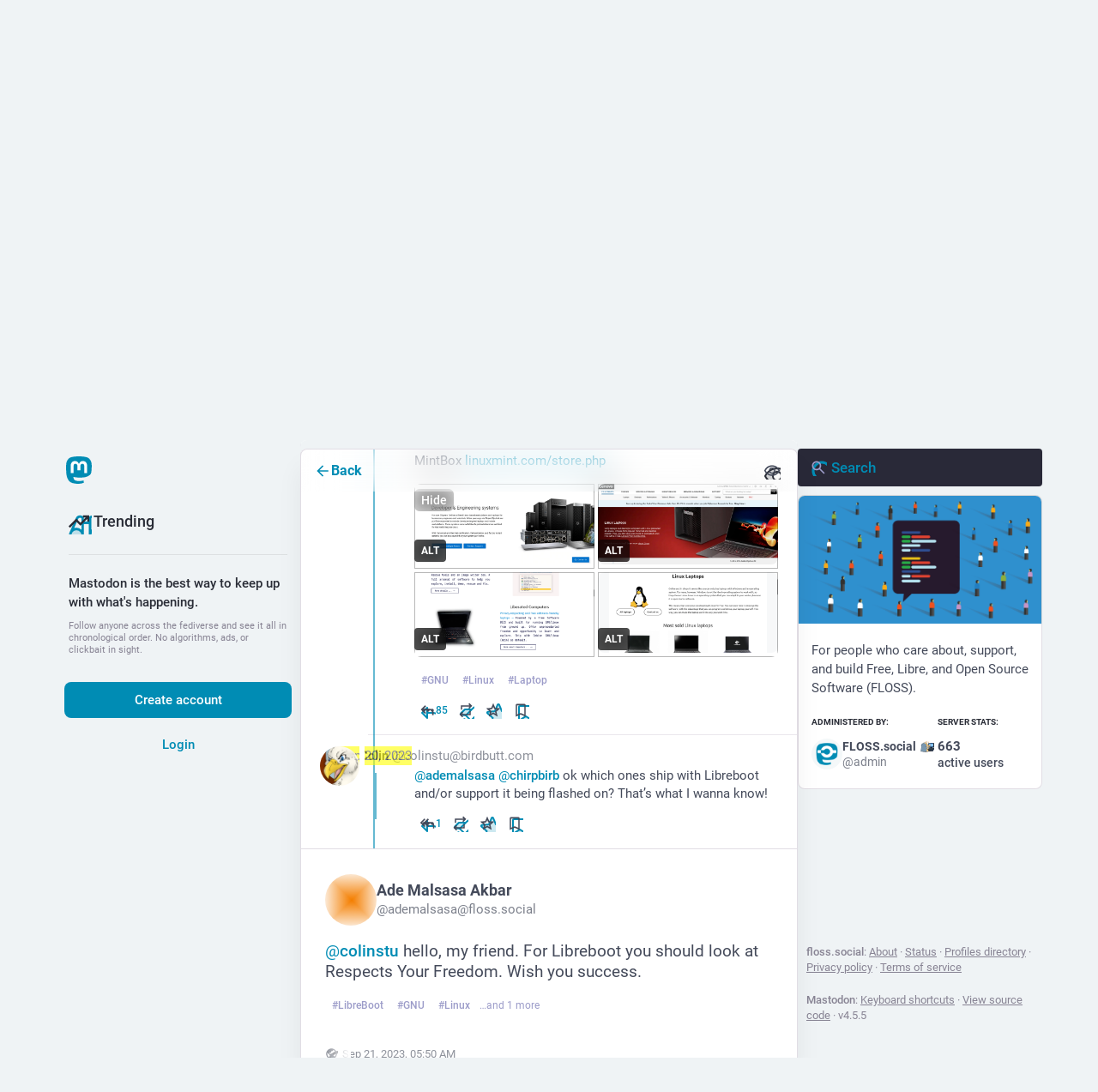

--- FILE ---
content_type: text/css; charset=utf-8
request_url: https://floss.social/css/custom-a955f689.css
body_size: 86559
content:
/*  Modifications to Tangerine UI for Mastodon, originally
    released under the terms of the MIT License. 
*/

/* 📄 Meta */
:root {
    --version: "v2.5";

    --variant-name: "Lagoon";
    --variant-emoji: "\1F420\00A0";
    --variant: var(--variant-emoji) var(--variant-name);

    --meta: 'Tangerine UI for Mastodon: ' var(--version) ' \00B7 ' var(--variant);
}

/* 🎨 Colors */
:root {
    color-scheme: light dark;

    --color-bg: #EFF3F5;
    --gradient-bg: linear-gradient(90deg, var(--color-bg), var(--color-bg));
    --color-fg: #2a2d37;
    --color-fg-muted: #888494;
    --color-secondary-bg: #E4EEF2;
    --color-secondary-separator: #DBE8ED;

    --color-content-bg: #ffffff;
    --color-content-fg: #444a5a;
    --color-content-fg-bold: #000000;
    --color-content-fg-muted: color-mix(in srgb, var(--color-content-fg), var(--color-content-bg) 40%);
    --color-content-secondary-bg: #F4F8F9;
    --color-content-secondary-separator: rgba(223, 219, 237, 0.4);
    --color-content-bg-focus: #fffcfa;

    --color-accent: #008CB4;
    --color-accent-focus: #009AC6;
    --color-accent-lines: rgba(99, 207, 255, 0.52);
    --color-accent-bg: #DDF1F6;
    --color-accent-fg: #ffffff;

    --color-lines: #e1dde4;
    --color-lines-translucent: rgba(0, 0, 0, .15);

    --color-confirm: #79bd9a;
    --color-confirm-bg: rgba(121, 189, 154, 0.3);
    --color-confirm-fg: #4E8A6B;

    --color-reject: #df405a;
    --color-reject-bg: rgba(223, 64, 90, 0.3);

}
@media (prefers-color-scheme: dark) {
    :root {
        --color-bg: #111111;
        --gradient-bg: linear-gradient(90deg, var(--color-bg), var(--color-bg));
        --color-fg: #d6d2e0;
        --color-fg-muted: #655e6e;
        --color-secondary-bg: #11191F;
        --color-secondary-separator: #26232e;

        --color-content-bg: #030303;
        --color-content-fg: var(--color-fg);
        --color-content-fg-bold: #ffffff;
        --color-content-fg-muted: #737373;
        --color-content-secondary-bg: var(--color-secondary-bg);
        --color-content-secondary-separator: rgba(64, 62, 89, 0.4);
        --color-content-bg-focus: #0e0e0e;

        --color-accent: #08A6B7;
        --color-accent-focus: #09C1D4;
        --color-accent-lines: rgba(27, 181, 245, 0.3);
        --color-accent-bg: #1F313C;
        --color-accent-fg: #ffffff;

        --color-lines: #343434;
        --color-lines-translucent: rgba(255, 255, 255, .15);

        --color-confirm-fg: var(--color-confirm);
    }
}
.app-body {
    --background-color: var(--color-bg);
    --background-border-color: var(--color-lines);
    --modal-background-color: var(--color-content-bg);
}
:root {
    /* Mastodon logo */
    --logo: url("data:image/svg+xml;charset=utf-8,%3Csvg xmlns='http://www.w3.org/2000/svg' width='28' height='28' class='mastodon-logo' viewBox='0 0 216.414 232.01'%3E%3Cdefs xmlns='http://www.w3.org/2000/svg'%3E%3ClinearGradient xmlns='http://www.w3.org/2000/svg' id='a' x2='0%25' y2='100%25' gradientUnits='userSpaceOnUse'%3E%3Cstop offset='0%25' stop-color='%23008CB4'/%3E%3Cstop offset='100%25' stop-color='%23008CB4'/%3E%3C/linearGradient%3E%3C/defs%3E%3Cpath xmlns='http://www.w3.org/2000/svg' fill='url(%23a)' d='M211.807 139.088c-3.18 16.366-28.492 34.277-57.562 37.748-15.159 1.809-30.084 3.471-45.999 2.741-26.027-1.192-46.565-6.212-46.565-6.212 0 2.534.156 4.946.469 7.202 3.384 25.687 25.47 27.225 46.391 27.943 21.116.723 39.919-5.206 39.919-5.206l.867 19.09s-14.77 7.931-41.08 9.39c-14.51.797-32.525-.365-53.507-5.919C9.232 213.82 1.406 165.311.209 116.091c-.365-14.613-.14-28.393-.14-39.918 0-50.33 32.976-65.083 32.976-65.083C49.672 3.454 78.204.242 107.865 0h.729c29.66.242 58.21 3.454 74.837 11.09 0 0 32.975 14.752 32.975 65.082 0 0 .414 37.134-4.599 62.916'/%3E%3Cpath fill='%23fff' d='M177.51 80.077v60.941h-24.144v-59.15c0-12.469-5.246-18.797-15.74-18.797-11.602 0-17.417 7.507-17.417 22.352V117.8H96.207V85.423c0-14.845-5.816-22.352-17.418-22.352-10.494 0-15.74 6.328-15.74 18.797v59.15H38.905V80.077c0-12.455 3.171-22.352 9.541-29.675 6.569-7.322 15.171-11.076 25.85-11.076 12.355 0 21.711 4.748 27.898 14.247l6.013 10.082 6.015-10.082c6.185-9.498 15.542-14.247 27.898-14.247 10.677 0 19.28 3.753 25.85 11.076 6.369 7.322 9.54 17.22 9.54 29.675'/%3E%3C/svg%3E");

    /* Post+Notifications icons */
    --icon-reply: url("data:image/svg+xml,%3Csvg xmlns='http://www.w3.org/2000/svg' width='32' height='32' fill='%232a2d37' viewBox='0 0 256 256'%3E%3Cpath d='M236,200a12,12,0,0,1-24,0,84.09,84.09,0,0,0-84-84H61l27.52,27.51a12,12,0,0,1-17,17l-48-48a12,12,0,0,1,0-17l48-48a12,12,0,0,1,17,17L61,92h67A108.12,108.12,0,0,1,236,200Z'%3E%3C/path%3E%3C/svg%3E");
    --icon-reply-accent: url("data:image/svg+xml,%3Csvg xmlns='http://www.w3.org/2000/svg' width='32' height='32' fill='%23008CB4' viewBox='0 0 256 256'%3E%3Cpath d='M80,56v96L32,104Z' opacity='0.2'%3E%3C/path%3E%3Cpath d='M128,96H88V56a8,8,0,0,0-13.66-5.66l-48,48a8,8,0,0,0,0,11.32l48,48A8,8,0,0,0,88,152V112h40a88.1,88.1,0,0,1,88,88,8,8,0,0,0,16,0A104.11,104.11,0,0,0,128,96ZM72,132.69,43.31,104,72,75.31Z'%3E%3C/path%3E%3C/svg%3E");
    --icon-reply-accent-active: url("data:image/svg+xml,%3Csvg xmlns='http://www.w3.org/2000/svg' width='32' height='32' fill='%23008CB4' viewBox='0 0 256 256'%3E%3Cpath d='M232,200a8,8,0,0,1-16,0,88.1,88.1,0,0,0-88-88H88v40a8,8,0,0,1-13.66,5.66l-48-48a8,8,0,0,1,0-11.32l48-48A8,8,0,0,1,88,56V96h40A104.11,104.11,0,0,1,232,200Z'%3E%3C/path%3E%3C/svg%3E");
    --icon-reply-all: url("data:image/svg+xml,%3Csvg xmlns='http://www.w3.org/2000/svg' width='32' height='32' fill='%232a2d37' viewBox='0 0 256 256'%3E%3Cpath d='M128,56v96L80,104Z' opacity='0.2'%3E%3C/path%3E%3Cpath d='M85.66,146.34a8,8,0,0,1-11.32,11.32l-48-48a8,8,0,0,1,0-11.32l48-48A8,8,0,0,1,85.66,61.66L43.31,104ZM232,200a8,8,0,0,1-16,0,88.11,88.11,0,0,0-80-87.63V152a8,8,0,0,1-13.66,5.66l-48-48a8,8,0,0,1,0-11.32l48-48A8,8,0,0,1,136,56V96.3A104.15,104.15,0,0,1,232,200ZM120,75.31,91.31,104,120,132.69Z'%3E%3C/path%3E%3C/svg%3E");
    --icon-boost: url("data:image/svg+xml,%3Csvg xmlns='http://www.w3.org/2000/svg' width='32' height='32' fill='%232a2d37' viewBox='0 0 256 256'%3E%3Cpath d='M227.85,46.89a20,20,0,0,0-18.74-18.74c-13.13-.77-46.65.42-74.48,28.24L131,60H74.36a19.83,19.83,0,0,0-14.14,5.86L25.87,100.19a20,20,0,0,0,11.35,33.95l37.14,5.18,42.32,42.32,5.19,37.18A19.88,19.88,0,0,0,135.34,235a20.13,20.13,0,0,0,6.37,1,19.9,19.9,0,0,0,14.1-5.87l34.34-34.35A19.85,19.85,0,0,0,196,181.64V125l3.6-3.59C227.43,93.54,228.62,60,227.85,46.89ZM76,84h31L75.75,115.28l-27.23-3.8ZM151.6,73.37A72.27,72.27,0,0,1,204,52a72.17,72.17,0,0,1-21.38,52.41L128,159,97,128ZM172,180l-27.49,27.49-3.8-27.23L172,149Zm-72,22c-8.71,11.85-26.19,26-60,26a12,12,0,0,1-12-12c0-33.84,14.12-51.32,26-60A12,12,0,1,1,68.18,175.3C62.3,179.63,55.51,187.8,53,203c15.21-2.51,23.37-9.3,27.7-15.18A12,12,0,1,1,100,202Z'%3E%3C/path%3E%3C/svg%3E");
    --icon-boost-accent: url("data:image/svg+xml,%3Csvg xmlns='http://www.w3.org/2000/svg' width='32' height='32' fill='%23008CB4' viewBox='0 0 256 256'%3E%3Cpath d='M184,120v61.65a8,8,0,0,1-2.34,5.65l-34.35,34.35a8,8,0,0,1-13.57-4.53L128,176ZM136,72H74.35a8,8,0,0,0-5.65,2.34L34.35,108.69a8,8,0,0,0,4.53,13.57L80,128ZM40,216c37.65,0,50.69-19.69,54.56-28.18L68.18,161.44C59.69,165.31,40,178.35,40,216Z' opacity='0.2'%3E%3C/path%3E%3Cpath d='M223.85,47.12a16,16,0,0,0-15-15c-12.58-.75-44.73.4-71.41,27.07L132.69,64H74.36A15.91,15.91,0,0,0,63,68.68L28.7,103a16,16,0,0,0,9.07,27.16l38.47,5.37,44.21,44.21,5.37,38.49a15.94,15.94,0,0,0,10.78,12.92,16.11,16.11,0,0,0,5.1.83A15.91,15.91,0,0,0,153,227.3L187.32,193A15.91,15.91,0,0,0,192,181.64V123.31l4.77-4.77C223.45,91.86,224.6,59.71,223.85,47.12ZM74.36,80h42.33L77.16,119.52,40,114.34Zm74.41-9.45a76.65,76.65,0,0,1,59.11-22.47,76.46,76.46,0,0,1-22.42,59.16L128,164.68,91.32,128ZM176,181.64,141.67,216l-5.19-37.17L176,139.31Zm-74.16,9.5C97.34,201,82.29,224,40,224a8,8,0,0,1-8-8c0-42.29,23-57.34,32.86-61.85a8,8,0,0,1,6.64,14.56c-6.43,2.93-20.62,12.36-23.12,38.91,26.55-2.5,36-16.69,38.91-23.12a8,8,0,1,1,14.56,6.64Z'%3E%3C/path%3E%3C/svg%3E");
    --icon-boost-active: url("data:image/svg+xml,%3Csvg xmlns='http://www.w3.org/2000/svg' width='32' height='32' fill='%23ff4013' viewBox='0 0 256 256'%3E%3Cpath d='M101.85,191.14C97.34,201,82.29,224,40,224a8,8,0,0,1-8-8c0-42.29,23-57.34,32.86-61.85a8,8,0,0,1,6.64,14.56c-6.43,2.93-20.62,12.36-23.12,38.91,26.55-2.5,36-16.69,38.91-23.12a8,8,0,1,1,14.56,6.64Zm122-144a16,16,0,0,0-15-15c-12.58-.75-44.73.4-71.4,27.07h0L88,108.7A8,8,0,0,1,76.67,97.39l26.56-26.57A4,4,0,0,0,100.41,64H74.35A15.9,15.9,0,0,0,63,68.68L28.7,103a16,16,0,0,0,9.07,27.16l38.47,5.37,44.21,44.21,5.37,38.49a15.94,15.94,0,0,0,10.78,12.92,16.11,16.11,0,0,0,5.1.83A15.91,15.91,0,0,0,153,227.3L187.32,193A16,16,0,0,0,192,181.65V155.59a4,4,0,0,0-6.83-2.82l-26.57,26.56a8,8,0,0,1-11.71-.42,8.2,8.2,0,0,1,.6-11.1l49.27-49.27h0C223.45,91.86,224.6,59.71,223.85,47.12Z'%3E%3C/path%3E%3C/svg%3E");
    --icon-boost-accent-active: url("data:image/svg+xml,%3Csvg xmlns='http://www.w3.org/2000/svg' width='32' height='32' fill='%23008CB4' viewBox='0 0 256 256'%3E%3Cpath d='M101.85,191.14C97.34,201,82.29,224,40,224a8,8,0,0,1-8-8c0-42.29,23-57.34,32.86-61.85a8,8,0,0,1,6.64,14.56c-6.43,2.93-20.62,12.36-23.12,38.91,26.55-2.5,36-16.69,38.91-23.12a8,8,0,1,1,14.56,6.64Zm122-144a16,16,0,0,0-15-15c-12.58-.75-44.73.4-71.4,27.07h0L88,108.7A8,8,0,0,1,76.67,97.39l26.56-26.57A4,4,0,0,0,100.41,64H74.35A15.9,15.9,0,0,0,63,68.68L28.7,103a16,16,0,0,0,9.07,27.16l38.47,5.37,44.21,44.21,5.37,38.49a15.94,15.94,0,0,0,10.78,12.92,16.11,16.11,0,0,0,5.1.83A15.91,15.91,0,0,0,153,227.3L187.32,193A16,16,0,0,0,192,181.65V155.59a4,4,0,0,0-6.83-2.82l-26.57,26.56a8,8,0,0,1-11.71-.42,8.2,8.2,0,0,1,.6-11.1l49.27-49.27h0C223.45,91.86,224.6,59.71,223.85,47.12Z'%3E%3C/path%3E%3C/svg%3E");
    --icon-quote: url("data:image/svg+xml,%3Csvg xmlns='http://www.w3.org/2000/svg' width='32' height='32' fill='%232a2d37' viewBox='0 0 256 256'%3E%3Cpath d='M100,52H40A20,20,0,0,0,20,72v64a20,20,0,0,0,20,20H96v4a28,28,0,0,1-28,28,12,12,0,0,0,0,24,52.06,52.06,0,0,0,52-52V72A20,20,0,0,0,100,52Zm-4,80H44V76H96ZM216,52H156a20,20,0,0,0-20,20v64a20,20,0,0,0,20,20h56v4a28,28,0,0,1-28,28,12,12,0,0,0,0,24,52.06,52.06,0,0,0,52-52V72A20,20,0,0,0,216,52Zm-4,80H160V76h52Z'%3E%3C/path%3E%3C/svg%3E");
    --icon-quote-accent: url("data:image/svg+xml,%3Csvg xmlns='http://www.w3.org/2000/svg' width='32' height='32' fill='%23008CB4' viewBox='0 0 256 256'%3E%3Cpath d='M108,72v72H40a8,8,0,0,1-8-8V72a8,8,0,0,1,8-8h60A8,8,0,0,1,108,72Zm108-8H156a8,8,0,0,0-8,8v64a8,8,0,0,0,8,8h68V72A8,8,0,0,0,216,64Z' opacity='0.2'%3E%3C/path%3E%3Cpath d='M100,56H40A16,16,0,0,0,24,72v64a16,16,0,0,0,16,16h60v8a32,32,0,0,1-32,32,8,8,0,0,0,0,16,48.05,48.05,0,0,0,48-48V72A16,16,0,0,0,100,56Zm0,80H40V72h60ZM216,56H156a16,16,0,0,0-16,16v64a16,16,0,0,0,16,16h60v8a32,32,0,0,1-32,32,8,8,0,0,0,0,16,48.05,48.05,0,0,0,48-48V72A16,16,0,0,0,216,56Zm0,80H156V72h60Z'%3E%3C/path%3E%3C/svg%3E");
    --icon-quote-accent-active: url("data:image/svg+xml,%3Csvg xmlns='http://www.w3.org/2000/svg' width='32' height='32' fill='%23008CB4' viewBox='0 0 256 256'%3E%3Cpath d='M116,72v88a48.05,48.05,0,0,1-48,48,8,8,0,0,1,0-16,32,32,0,0,0,32-32v-8H40a16,16,0,0,1-16-16V72A16,16,0,0,1,40,56h60A16,16,0,0,1,116,72ZM216,56H156a16,16,0,0,0-16,16v64a16,16,0,0,0,16,16h60v8a32,32,0,0,1-32,32,8,8,0,0,0,0,16,48.05,48.05,0,0,0,48-48V72A16,16,0,0,0,216,56Z'%3E%3C/path%3E%3C/svg%3E");
    --icon-star: url("data:image/svg+xml,%3Csvg xmlns='http://www.w3.org/2000/svg' width='32' height='32' fill='%232a2d37' viewBox='0 0 256 256'%3E%3Cpath d='M243,96a20.33,20.33,0,0,0-17.74-14l-56.59-4.57L146.83,24.62a20.36,20.36,0,0,0-37.66,0L87.35,77.44,30.76,82A20.45,20.45,0,0,0,19.1,117.88l43.18,37.24-13.2,55.7A20.37,20.37,0,0,0,79.57,233L128,203.19,176.43,233a20.39,20.39,0,0,0,30.49-22.15l-13.2-55.7,43.18-37.24A20.43,20.43,0,0,0,243,96ZM172.53,141.7a12,12,0,0,0-3.84,11.86L181.58,208l-47.29-29.08a12,12,0,0,0-12.58,0L74.42,208l12.89-54.4a12,12,0,0,0-3.84-11.86L41.2,105.24l55.4-4.47a12,12,0,0,0,10.13-7.38L128,41.89l21.27,51.5a12,12,0,0,0,10.13,7.38l55.4,4.47Z'%3E%3C/path%3E%3C/svg%3E");
    --icon-star-accent: url("data:image/svg+xml,%3Csvg xmlns='http://www.w3.org/2000/svg' width='32' height='32' fill='%23008CB4' viewBox='0 0 256 256'%3E%3Cpath d='M229.06,108.79l-48.7,42,14.88,62.79a8.4,8.4,0,0,1-12.52,9.17L128,189.09,73.28,222.74a8.4,8.4,0,0,1-12.52-9.17l14.88-62.79-48.7-42A8.46,8.46,0,0,1,31.73,94L95.64,88.8l24.62-59.6a8.36,8.36,0,0,1,15.48,0l24.62,59.6L224.27,94A8.46,8.46,0,0,1,229.06,108.79Z' opacity='0.2'%3E%3C/path%3E%3Cpath d='M239.18,97.26A16.38,16.38,0,0,0,224.92,86l-59-4.76L143.14,26.15a16.36,16.36,0,0,0-30.27,0L90.11,81.23,31.08,86a16.46,16.46,0,0,0-9.37,28.86l45,38.83L53,211.75a16.38,16.38,0,0,0,24.5,17.82L128,198.49l50.53,31.08A16.4,16.4,0,0,0,203,211.75l-13.76-58.07,45-38.83A16.43,16.43,0,0,0,239.18,97.26Zm-15.34,5.47-48.7,42a8,8,0,0,0-2.56,7.91l14.88,62.8a.37.37,0,0,1-.17.48c-.18.14-.23.11-.38,0l-54.72-33.65a8,8,0,0,0-8.38,0L69.09,215.94c-.15.09-.19.12-.38,0a.37.37,0,0,1-.17-.48l14.88-62.8a8,8,0,0,0-2.56-7.91l-48.7-42c-.12-.1-.23-.19-.13-.5s.18-.27.33-.29l63.92-5.16A8,8,0,0,0,103,91.86l24.62-59.61c.08-.17.11-.25.35-.25s.27.08.35.25L153,91.86a8,8,0,0,0,6.75,4.92l63.92,5.16c.15,0,.24,0,.33.29S224,102.63,223.84,102.73Z'%3E%3C/path%3E%3C/svg%3E");
    --icon-star-active: url("data:image/svg+xml,%3Csvg xmlns='http://www.w3.org/2000/svg' width='32' height='32' fill='%23fec700' viewBox='0 0 256 256'%3E%3Cpath d='M234.29,114.85l-45,38.83L203,211.75a16.4,16.4,0,0,1-24.5,17.82L128,198.49,77.47,229.57A16.4,16.4,0,0,1,53,211.75l13.76-58.07-45-38.83A16.46,16.46,0,0,1,31.08,86l59-4.76,22.76-55.08a16.36,16.36,0,0,1,30.27,0l22.75,55.08,59,4.76a16.46,16.46,0,0,1,9.37,28.86Z'%3E%3C/path%3E%3C/svg%3E");
    --icon-bookmark-accent: url("data:image/svg+xml,%3Csvg xmlns='http://www.w3.org/2000/svg' width='32' height='32' fill='%23008CB4' viewBox='0 0 256 256'%3E%3Cpath d='M192,176v48l-64-40L64,224V176l64-40Z' opacity='0.2'%3E%3C/path%3E%3Cpath d='M184,32H72A16,16,0,0,0,56,48V224a8,8,0,0,0,12.24,6.78L128,193.43l59.77,37.35A8,8,0,0,0,200,224V48A16,16,0,0,0,184,32Zm0,16V161.57l-51.77-32.35a8,8,0,0,0-8.48,0L72,161.56V48ZM132.23,177.22a8,8,0,0,0-8.48,0L72,209.57V180.43l56-35,56,35v29.14Z'%3E%3C/path%3E%3C/svg%3E");
    --icon-bookmark-active: url("data:image/svg+xml,%3Csvg xmlns='http://www.w3.org/2000/svg' width='32' height='32' fill='%2377bb41' viewBox='0 0 256 256'%3E%3Cpath d='M184,32H72A16,16,0,0,0,56,48V224a8,8,0,0,0,12.24,6.78L128,193.43l59.77,37.35A8,8,0,0,0,200,224V48A16,16,0,0,0,184,32ZM132.23,177.22a8,8,0,0,0-8.48,0L72,209.57V180.43l56-35,56,35v29.14Z'%3E%3C/path%3E%3C/svg%3E");
    --icon-translate-accent: url("data:image/svg+xml,%3Csvg xmlns='http://www.w3.org/2000/svg' width='32' height='32' fill='%23008CB4' viewBox='0 0 256 256'%3E%3Cpath d='M224,184H144l40-80ZM96,127.56h0A95.78,95.78,0,0,0,128,56H64A95.78,95.78,0,0,0,96,127.56Z' opacity='0.2'%3E%3C/path%3E%3Cpath d='M247.15,212.42l-56-112a8,8,0,0,0-14.31,0l-21.71,43.43A88,88,0,0,1,108,126.93,103.65,103.65,0,0,0,135.69,64H160a8,8,0,0,0,0-16H104V32a8,8,0,0,0-16,0V48H32a8,8,0,0,0,0,16h87.63A87.7,87.7,0,0,1,96,116.35a87.74,87.74,0,0,1-19-31,8,8,0,1,0-15.08,5.34A103.63,103.63,0,0,0,84,127a87.55,87.55,0,0,1-52,17,8,8,0,0,0,0,16,103.46,103.46,0,0,0,64-22.08,104.18,104.18,0,0,0,51.44,21.31l-26.6,53.19a8,8,0,0,0,14.31,7.16L148.94,192h70.11l13.79,27.58A8,8,0,0,0,240,224a8,8,0,0,0,7.15-11.58ZM156.94,176,184,121.89,211.05,176Z'%3E%3C/path%3E%3C/svg%3E");
    --icon-translate-active: url("data:image/svg+xml,%3Csvg xmlns='http://www.w3.org/2000/svg' width='32' height='32' fill='%23ffffff' viewBox='0 0 256 256'%3E%3Cpath d='M224,184H144l40-80ZM96,127.56h0A95.78,95.78,0,0,0,128,56H64A95.78,95.78,0,0,0,96,127.56Z' opacity='0.2'%3E%3C/path%3E%3Cpath d='M247.15,212.42l-56-112a8,8,0,0,0-14.31,0l-21.71,43.43A88,88,0,0,1,108,126.93,103.65,103.65,0,0,0,135.69,64H160a8,8,0,0,0,0-16H104V32a8,8,0,0,0-16,0V48H32a8,8,0,0,0,0,16h87.63A87.7,87.7,0,0,1,96,116.35a87.74,87.74,0,0,1-19-31,8,8,0,1,0-15.08,5.34A103.63,103.63,0,0,0,84,127a87.55,87.55,0,0,1-52,17,8,8,0,0,0,0,16,103.46,103.46,0,0,0,64-22.08,104.18,104.18,0,0,0,51.44,21.31l-26.6,53.19a8,8,0,0,0,14.31,7.16L148.94,192h70.11l13.79,27.58A8,8,0,0,0,240,224a8,8,0,0,0,7.15-11.58ZM156.94,176,184,121.89,211.05,176Z'%3E%3C/path%3E%3C/svg%3E");
    --icon-ellipsis: url("data:image/svg+xml,%3Csvg xmlns='http://www.w3.org/2000/svg' width='32' height='32' fill='%232a2d37' viewBox='0 0 256 256'%3E%3Cpath d='M152,128a24,24,0,1,1-24-24A24,24,0,0,1,152,128ZM48,104a24,24,0,1,0,24,24A24,24,0,0,0,48,104Zm160,0a24,24,0,1,0,24,24A24,24,0,0,0,208,104Z' opacity='0.2'%3E%3C/path%3E%3Cpath d='M128,96a32,32,0,1,0,32,32A32,32,0,0,0,128,96Zm0,48a16,16,0,1,1,16-16A16,16,0,0,1,128,144ZM48,96a32,32,0,1,0,32,32A32,32,0,0,0,48,96Zm0,48a16,16,0,1,1,16-16A16,16,0,0,1,48,144ZM208,96a32,32,0,1,0,32,32A32,32,0,0,0,208,96Zm0,48a16,16,0,1,1,16-16A16,16,0,0,1,208,144Z'%3E%3C/path%3E%3C/svg%3E");
    --icon-ellipsis-accent: url("data:image/svg+xml,%3Csvg xmlns='http://www.w3.org/2000/svg' width='32' height='32' fill='%23008CB4' viewBox='0 0 256 256'%3E%3Cpath d='M152,128a24,24,0,1,1-24-24A24,24,0,0,1,152,128ZM48,104a24,24,0,1,0,24,24A24,24,0,0,0,48,104Zm160,0a24,24,0,1,0,24,24A24,24,0,0,0,208,104Z' opacity='0.2'%3E%3C/path%3E%3Cpath d='M128,96a32,32,0,1,0,32,32A32,32,0,0,0,128,96Zm0,48a16,16,0,1,1,16-16A16,16,0,0,1,128,144ZM48,96a32,32,0,1,0,32,32A32,32,0,0,0,48,96Zm0,48a16,16,0,1,1,16-16A16,16,0,0,1,48,144ZM208,96a32,32,0,1,0,32,32A32,32,0,0,0,208,96Zm0,48a16,16,0,1,1,16-16A16,16,0,0,1,208,144Z'%3E%3C/path%3E%3C/svg%3E");
    --icon-ellipsis-active: url("data:image/svg+xml,%3Csvg xmlns='http://www.w3.org/2000/svg' width='32' height='32' fill='%23ffffff' viewBox='0 0 256 256'%3E%3Cpath d='M156,128a28,28,0,1,1-28-28A28,28,0,0,1,156,128ZM48,100a28,28,0,1,0,28,28A28,28,0,0,0,48,100Zm160,0a28,28,0,1,0,28,28A28,28,0,0,0,208,100Z'%3E%3C/path%3E%3C/svg%3E");
    --icon-poll: url("data:image/svg+xml,%3Csvg xmlns='http://www.w3.org/2000/svg' width='32' height='32' fill='%232a2d37' viewBox='0 0 256 256'%3E%3Cpath d='M224,92H188V56a12,12,0,0,0-12-12H60V40a12,12,0,0,0-24,0V216a12,12,0,0,0,24,0v-4h84a12,12,0,0,0,12-12V164h68a12,12,0,0,0,12-12V104A12,12,0,0,0,224,92ZM164,68V92H60V68ZM132,188H60V164h72Zm80-48H60V116H212Z'%3E%3C/path%3E%3C/svg%3E");
    --icon-poll-accent: url("data:image/svg+xml,%3Csvg xmlns='http://www.w3.org/2000/svg' width='32' height='32' fill='%23008CB4' viewBox='0 0 256 256'%3E%3Cpath d='M224,104v48H48V104Z' opacity='0.2'%3E%3C/path%3E%3Cpath d='M224,96H184V56a8,8,0,0,0-8-8H56V40a8,8,0,0,0-16,0V216a8,8,0,0,0,16,0v-8h88a8,8,0,0,0,8-8V160h72a8,8,0,0,0,8-8V104A8,8,0,0,0,224,96ZM168,64V96H56V64ZM136,192H56V160h80Zm80-48H56V112H216Z'%3E%3C/path%3E%3C/svg%3E");
    --icon-poll-active: url("data:image/svg+xml,%3Csvg xmlns='http://www.w3.org/2000/svg' width='32' height='32' fill='%23ffffff' viewBox='0 0 256 256'%3E%3Cpath d='M224,104v48H48V104Z' opacity='0.2'%3E%3C/path%3E%3Cpath d='M224,96H184V56a8,8,0,0,0-8-8H56V40a8,8,0,0,0-16,0V216a8,8,0,0,0,16,0v-8h88a8,8,0,0,0,8-8V160h72a8,8,0,0,0,8-8V104A8,8,0,0,0,224,96ZM168,64V96H56V64ZM136,192H56V160h80Zm80-48H56V112H216Z'%3E%3C/path%3E%3C/svg%3E");
    --icon-post: url("data:image/svg+xml,%3Csvg xmlns='http://www.w3.org/2000/svg' width='32' height='32' fill='%232a2d37' viewBox='0 0 256 256'%3E%3Cpath d='M224,128A96,96,0,0,1,79.93,211.11h0L42.54,223.58a8,8,0,0,1-10.12-10.12l12.47-37.39h0A96,96,0,1,1,224,128Z' opacity='0.2'%3E%3C/path%3E%3Cpath d='M128,24A104,104,0,0,0,36.18,176.88L24.83,210.93a16,16,0,0,0,20.24,20.24l34.05-11.35A104,104,0,1,0,128,24Zm0,192a87.87,87.87,0,0,1-44.06-11.81,8,8,0,0,0-4-1.08,7.85,7.85,0,0,0-2.53.42L40,216,52.47,178.6a8,8,0,0,0-.66-6.54A88,88,0,1,1,128,216Zm12-88a12,12,0,1,1-12-12A12,12,0,0,1,140,128Zm-44,0a12,12,0,1,1-12-12A12,12,0,0,1,96,128Zm88,0a12,12,0,1,1-12-12A12,12,0,0,1,184,128Z'%3E%3C/path%3E%3C/svg%3E");
    --icon-post-notification: url("data:image/svg+xml,%3Csvg xmlns='http://www.w3.org/2000/svg' width='32' height='32' fill='%232a2d37' viewBox='0 0 256 256'%3E%3Cpath d='M120,128a16,16,0,1,1-16-16A16,16,0,0,1,120,128Zm32-16a16,16,0,1,0,16,16A16,16,0,0,0,152,112Zm84,16A108,108,0,0,1,78.77,224.15L46.34,235A20,20,0,0,1,21,209.66l10.81-32.43A108,108,0,1,1,236,128Zm-24,0A84,84,0,1,0,55.27,170.06a12,12,0,0,1,1,9.81l-9.93,29.79,29.79-9.93a12.1,12.1,0,0,1,3.8-.62,12,12,0,0,1,6,1.62A84,84,0,0,0,212,128Z'%3E%3C/path%3E%3C/svg%3E");
    --icon-post-notification-accent: url("data:image/svg+xml,%3Csvg xmlns='http://www.w3.org/2000/svg' width='32' height='32' fill='%23008CB4' viewBox='0 0 256 256'%3E%3Cpath d='M224,128A96,96,0,0,1,79.93,211.11h0L42.54,223.58a8,8,0,0,1-10.12-10.12l12.47-37.39h0A96,96,0,1,1,224,128Z' opacity='0.2'%3E%3C/path%3E%3Cpath d='M128,24A104,104,0,0,0,36.18,176.88L24.83,210.93a16,16,0,0,0,20.24,20.24l34.05-11.35A104,104,0,1,0,128,24Zm0,192a87.87,87.87,0,0,1-44.06-11.81,8,8,0,0,0-4-1.08,7.85,7.85,0,0,0-2.53.42L40,216,52.47,178.6a8,8,0,0,0-.66-6.54A88,88,0,1,1,128,216Zm12-88a12,12,0,1,1-12-12A12,12,0,0,1,140,128Zm-44,0a12,12,0,1,1-12-12A12,12,0,0,1,96,128Zm88,0a12,12,0,1,1-12-12A12,12,0,0,1,184,128Z'%3E%3C/path%3E%3C/svg%3E");
    --icon-users: url("data:image/svg+xml,%3Csvg xmlns='http://www.w3.org/2000/svg' width='32' height='32' fill='%232a2d37' viewBox='0 0 256 256'%3E%3Cpath d='M136,108A52,52,0,1,1,84,56,52,52,0,0,1,136,108Z' opacity='0.2'%3E%3C/path%3E%3Cpath d='M117.25,157.92a60,60,0,1,0-66.5,0A95.83,95.83,0,0,0,3.53,195.63a8,8,0,1,0,13.4,8.74,80,80,0,0,1,134.14,0,8,8,0,0,0,13.4-8.74A95.83,95.83,0,0,0,117.25,157.92ZM40,108a44,44,0,1,1,44,44A44.05,44.05,0,0,1,40,108Zm210.14,98.7a8,8,0,0,1-11.07-2.33A79.83,79.83,0,0,0,172,168a8,8,0,0,1,0-16,44,44,0,1,0-16.34-84.87,8,8,0,1,1-5.94-14.85,60,60,0,0,1,55.53,105.64,95.83,95.83,0,0,1,47.22,37.71A8,8,0,0,1,250.14,206.7Z'%3E%3C/path%3E%3C/svg%3E");
    --icon-users-accent: url("data:image/svg+xml,%3Csvg xmlns='http://www.w3.org/2000/svg' width='32' height='32' fill='%23008CB4' viewBox='0 0 256 256'%3E%3Cpath d='M136,108A52,52,0,1,1,84,56,52,52,0,0,1,136,108Z' opacity='0.2'%3E%3C/path%3E%3Cpath d='M117.25,157.92a60,60,0,1,0-66.5,0A95.83,95.83,0,0,0,3.53,195.63a8,8,0,1,0,13.4,8.74,80,80,0,0,1,134.14,0,8,8,0,0,0,13.4-8.74A95.83,95.83,0,0,0,117.25,157.92ZM40,108a44,44,0,1,1,44,44A44.05,44.05,0,0,1,40,108Zm210.14,98.7a8,8,0,0,1-11.07-2.33A79.83,79.83,0,0,0,172,168a8,8,0,0,1,0-16,44,44,0,1,0-16.34-84.87,8,8,0,1,1-5.94-14.85,60,60,0,0,1,55.53,105.64,95.83,95.83,0,0,1,47.22,37.71A8,8,0,0,1,250.14,206.7Z'%3E%3C/path%3E%3C/svg%3E");
    --icon-user-plus: url("data:image/svg+xml,%3Csvg xmlns='http://www.w3.org/2000/svg' width='32' height='32' fill='%232a2d37' viewBox='0 0 256 256'%3E%3Cpath d='M256,136a12,12,0,0,1-12,12h-8v8a12,12,0,0,1-24,0v-8h-8a12,12,0,0,1,0-24h8v-8a12,12,0,0,1,24,0v8h8A12,12,0,0,1,256,136Zm-54.81,56.28a12,12,0,1,1-18.38,15.44C169.12,191.42,145,172,108,172c-28.89,0-55.46,12.68-74.81,35.72a12,12,0,0,1-18.38-15.44A124.08,124.08,0,0,1,63.5,156.53a72,72,0,1,1,89,0A124,124,0,0,1,201.19,192.28ZM108,148a48,48,0,1,0-48-48A48.05,48.05,0,0,0,108,148Z'%3E%3C/path%3E%3C/svg%3E");
    --icon-user-plus-active: url("data:image/svg+xml,%3Csvg xmlns='http://www.w3.org/2000/svg' width='32' height='32' fill='%232a2d37' viewBox='0 0 256 256'%3E%3Cpath d='M168,100a60,60,0,1,1-60-60A60,60,0,0,1,168,100Z' opacity='0.2'%3E%3C/path%3E%3Cpath d='M256,136a8,8,0,0,1-8,8H232v16a8,8,0,0,1-16,0V144H200a8,8,0,0,1,0-16h16V112a8,8,0,0,1,16,0v16h16A8,8,0,0,1,256,136Zm-57.87,58.85a8,8,0,0,1-12.26,10.3C165.75,181.19,138.09,168,108,168s-57.75,13.19-77.87,37.15a8,8,0,0,1-12.25-10.3c14.94-17.78,33.52-30.41,54.17-37.17a68,68,0,1,1,71.9,0C164.6,164.44,183.18,177.07,198.13,194.85ZM108,152a52,52,0,1,0-52-52A52.06,52.06,0,0,0,108,152Z'%3E%3C/path%3E%3C/svg%3E");
    --icon-user-plus-accent: url("data:image/svg+xml,%3Csvg xmlns='http://www.w3.org/2000/svg' width='32' height='32' fill='%23008CB4' viewBox='0 0 256 256'%3E%3Cpath d='M168,100a60,60,0,1,1-60-60A60,60,0,0,1,168,100Z' opacity='0.2'%3E%3C/path%3E%3Cpath d='M256,136a8,8,0,0,1-8,8H232v16a8,8,0,0,1-16,0V144H200a8,8,0,0,1,0-16h16V112a8,8,0,0,1,16,0v16h16A8,8,0,0,1,256,136Zm-57.87,58.85a8,8,0,0,1-12.26,10.3C165.75,181.19,138.09,168,108,168s-57.75,13.19-77.87,37.15a8,8,0,0,1-12.25-10.3c14.94-17.78,33.52-30.41,54.17-37.17a68,68,0,1,1,71.9,0C164.6,164.44,183.18,177.07,198.13,194.85ZM108,152a52,52,0,1,0-52-52A52.06,52.06,0,0,0,108,152Z'%3E%3C/path%3E%3C/svg%3E");
    --icon-about: url("data:image/svg+xml,%3Csvg xmlns='http://www.w3.org/2000/svg' width='32' height='32' fill='%23008CB4' viewBox='0 0 256 256'%3E%3Cpath d='M224,128a96,96,0,1,1-96-96A96,96,0,0,1,224,128Z' opacity='0.2'%3E%3C/path%3E%3Cpath d='M144,176a8,8,0,0,1-8,8,16,16,0,0,1-16-16V128a8,8,0,0,1,0-16,16,16,0,0,1,16,16v40A8,8,0,0,1,144,176Zm88-48A104,104,0,1,1,128,24,104.11,104.11,0,0,1,232,128Zm-16,0a88,88,0,1,0-88,88A88.1,88.1,0,0,0,216,128ZM124,96a12,12,0,1,0-12-12A12,12,0,0,0,124,96Z'%3E%3C/path%3E%3C/svg%3E");
    --icon-about-active: url("data:image/svg+xml,%3Csvg xmlns='http://www.w3.org/2000/svg' width='32' height='32' fill='%23008CB4' viewBox='0 0 256 256'%3E%3Cpath d='M128,24A104,104,0,1,0,232,128,104.11,104.11,0,0,0,128,24Zm-4,48a12,12,0,1,1-12,12A12,12,0,0,1,124,72Zm12,112a16,16,0,0,1-16-16V128a8,8,0,0,1,0-16,16,16,0,0,1,16,16v40a8,8,0,0,1,0,16Z'%3E%3C/path%3E%3C/svg%3E");

    /* Navigation icons */
    --icon-home: url("data:image/svg+xml,%3Csvg xmlns='http://www.w3.org/2000/svg' width='32' height='32' fill='%232a2d37' viewBox='0 0 256 256'%3E%3Cpath d='M216,120v96H152V152H104v64H40V120a8,8,0,0,1,2.34-5.66l80-80a8,8,0,0,1,11.32,0l80,80A8,8,0,0,1,216,120Z' opacity='0.2'%3E%3C/path%3E%3Cpath d='M219.31,108.68l-80-80a16,16,0,0,0-22.62,0l-80,80A15.87,15.87,0,0,0,32,120v96a8,8,0,0,0,8,8h64a8,8,0,0,0,8-8V160h32v56a8,8,0,0,0,8,8h64a8,8,0,0,0,8-8V120A15.87,15.87,0,0,0,219.31,108.68ZM208,208H160V152a8,8,0,0,0-8-8H104a8,8,0,0,0-8,8v56H48V120l80-80,80,80Z'%3E%3C/path%3E%3C/svg%3E");
    --icon-home-active: url("data:image/svg+xml,%3Csvg xmlns='http://www.w3.org/2000/svg' width='32' height='32' fill='%232a2d37' viewBox='0 0 256 256'%3E%3Cpath d='M224,120v96a8,8,0,0,1-8,8H160a8,8,0,0,1-8-8V164a4,4,0,0,0-4-4H108a4,4,0,0,0-4,4v52a8,8,0,0,1-8,8H40a8,8,0,0,1-8-8V120a16,16,0,0,1,4.69-11.31l80-80a16,16,0,0,1,22.62,0l80,80A16,16,0,0,1,224,120Z'%3E%3C/path%3E%3C/svg%3E");
    --icon-home-accent: url("data:image/svg+xml,%3Csvg xmlns='http://www.w3.org/2000/svg' width='32' height='32' fill='%23008CB4' viewBox='0 0 256 256'%3E%3Cpath d='M216,120v96H152V152H104v64H40V120a8,8,0,0,1,2.34-5.66l80-80a8,8,0,0,1,11.32,0l80,80A8,8,0,0,1,216,120Z' opacity='0.2'%3E%3C/path%3E%3Cpath d='M219.31,108.68l-80-80a16,16,0,0,0-22.62,0l-80,80A15.87,15.87,0,0,0,32,120v96a8,8,0,0,0,8,8h64a8,8,0,0,0,8-8V160h32v56a8,8,0,0,0,8,8h64a8,8,0,0,0,8-8V120A15.87,15.87,0,0,0,219.31,108.68ZM208,208H160V152a8,8,0,0,0-8-8H104a8,8,0,0,0-8,8v56H48V120l80-80,80,80Z'%3E%3C/path%3E%3C/svg%3E");
    --icon-home-accent-active: url("data:image/svg+xml,%3Csvg xmlns='http://www.w3.org/2000/svg' width='32' height='32' fill='%23008CB4' viewBox='0 0 256 256'%3E%3Cpath d='M224,120v96a8,8,0,0,1-8,8H160a8,8,0,0,1-8-8V164a4,4,0,0,0-4-4H108a4,4,0,0,0-4,4v52a8,8,0,0,1-8,8H40a8,8,0,0,1-8-8V120a16,16,0,0,1,4.69-11.31l80-80a16,16,0,0,1,22.62,0l80,80A16,16,0,0,1,224,120Z'%3E%3C/path%3E%3C/svg%3E");

    --icon-bell: url("data:image/svg+xml,%3Csvg xmlns='http://www.w3.org/2000/svg' width='32' height='32' fill='%232a2d37' viewBox='0 0 256 256'%3E%3Cpath d='M208,192H48a8,8,0,0,1-6.88-12C47.71,168.6,56,139.81,56,104a72,72,0,0,1,144,0c0,35.82,8.3,64.6,14.9,76A8,8,0,0,1,208,192Z' opacity='0.2'%3E%3C/path%3E%3Cpath d='M221.8,175.94C216.25,166.38,208,139.33,208,104a80,80,0,1,0-160,0c0,35.34-8.26,62.38-13.81,71.94A16,16,0,0,0,48,200H88.81a40,40,0,0,0,78.38,0H208a16,16,0,0,0,13.8-24.06ZM128,216a24,24,0,0,1-22.62-16h45.24A24,24,0,0,1,128,216ZM48,184c7.7-13.24,16-43.92,16-80a64,64,0,1,1,128,0c0,36.05,8.28,66.73,16,80Z'%3E%3C/path%3E%3C/svg%3E");
    --icon-bell-active: url("data:image/svg+xml,%3Csvg xmlns='http://www.w3.org/2000/svg' width='32' height='32' fill='%232a2d37' viewBox='0 0 256 256'%3E%3Cpath d='M221.8,175.94C216.25,166.38,208,139.33,208,104a80,80,0,1,0-160,0c0,35.34-8.26,62.38-13.81,71.94A16,16,0,0,0,48,200H88.81a40,40,0,0,0,78.38,0H208a16,16,0,0,0,13.8-24.06ZM128,216a24,24,0,0,1-22.62-16h45.24A24,24,0,0,1,128,216Z'%3E%3C/path%3E%3C/svg%3E");
    --icon-bell-accent: url("data:image/svg+xml,%3Csvg xmlns='http://www.w3.org/2000/svg' width='32' height='32' fill='%23008CB4' viewBox='0 0 256 256'%3E%3Cpath d='M208,192H48a8,8,0,0,1-6.88-12C47.71,168.6,56,139.81,56,104a72,72,0,0,1,144,0c0,35.82,8.3,64.6,14.9,76A8,8,0,0,1,208,192Z' opacity='0.2'%3E%3C/path%3E%3Cpath d='M221.8,175.94C216.25,166.38,208,139.33,208,104a80,80,0,1,0-160,0c0,35.34-8.26,62.38-13.81,71.94A16,16,0,0,0,48,200H88.81a40,40,0,0,0,78.38,0H208a16,16,0,0,0,13.8-24.06ZM128,216a24,24,0,0,1-22.62-16h45.24A24,24,0,0,1,128,216ZM48,184c7.7-13.24,16-43.92,16-80a64,64,0,1,1,128,0c0,36.05,8.28,66.73,16,80Z'%3E%3C/path%3E%3C/svg%3E");
    --icon-bell-accent-active: url("data:image/svg+xml,%3Csvg xmlns='http://www.w3.org/2000/svg' width='32' height='32' fill='%23008CB4' viewBox='0 0 256 256'%3E%3Cpath d='M221.8,175.94C216.25,166.38,208,139.33,208,104a80,80,0,1,0-160,0c0,35.34-8.26,62.38-13.81,71.94A16,16,0,0,0,48,200H88.81a40,40,0,0,0,78.38,0H208a16,16,0,0,0,13.8-24.06ZM128,216a24,24,0,0,1-22.62-16h45.24A24,24,0,0,1,128,216Z'%3E%3C/path%3E%3C/svg%3E");

    --icon-explore: url("data:image/svg+xml,%3Csvg xmlns='http://www.w3.org/2000/svg' width='32' height='32' fill='%232a2d37' viewBox='0 0 256 256'%3E%3Cpath d='M104,168a40,40,0,1,1-40-40A40,40,0,0,1,104,168Zm88-40a40,40,0,1,0,40,40A40,40,0,0,0,192,128Z' opacity='0.2'%3E%3C/path%3E%3Cpath d='M237.2,151.87v0a47.1,47.1,0,0,0-2.35-5.45L193.26,51.8a7.82,7.82,0,0,0-1.66-2.44,32,32,0,0,0-45.26,0A8,8,0,0,0,144,55V80H112V55a8,8,0,0,0-2.34-5.66,32,32,0,0,0-45.26,0,7.82,7.82,0,0,0-1.66,2.44L21.15,146.4a47.1,47.1,0,0,0-2.35,5.45v0A48,48,0,1,0,112,168V96h32v72a48,48,0,1,0,93.2-16.13ZM76.71,59.75a16,16,0,0,1,19.29-1v73.51a47.9,47.9,0,0,0-46.79-9.92ZM64,200a32,32,0,1,1,32-32A32,32,0,0,1,64,200ZM160,58.74a16,16,0,0,1,19.29,1l27.5,62.58A47.9,47.9,0,0,0,160,132.25ZM192,200a32,32,0,1,1,32-32A32,32,0,0,1,192,200Z'%3E%3C/path%3E%3C/svg%3E");
    --icon-explore-active: url("data:image/svg+xml,%3Csvg xmlns='http://www.w3.org/2000/svg' width='32' height='32' fill='%232a2d37' viewBox='0 0 256 256'%3E%3Cpath d='M237.22,151.9l0-.1a1.42,1.42,0,0,0-.07-.22,48.46,48.46,0,0,0-2.31-5.3L193.27,51.8a8,8,0,0,0-1.67-2.44,32,32,0,0,0-45.26,0A8,8,0,0,0,144,55V80H112V55a8,8,0,0,0-2.34-5.66,32,32,0,0,0-45.26,0,8,8,0,0,0-1.67,2.44L21.2,146.28a48.46,48.46,0,0,0-2.31,5.3,1.72,1.72,0,0,0-.07.21s0,.08,0,.11a48,48,0,0,0,90.32,32.51,47.49,47.49,0,0,0,2.9-16.59V96h32v71.83a47.49,47.49,0,0,0,2.9,16.59,48,48,0,0,0,90.32-32.51Zm-143.15,27a32,32,0,0,1-60.2-21.71l1.81-4.13A32,32,0,0,1,96,167.88V168h0A32,32,0,0,1,94.07,178.94ZM203,198.07A32,32,0,0,1,160,168h0v-.11a32,32,0,0,1,60.32-14.78l1.81,4.13A32,32,0,0,1,203,198.07Z'%3E%3C/path%3E%3C/svg%3E");
    --icon-explore-accent: url("data:image/svg+xml,%3Csvg xmlns='http://www.w3.org/2000/svg' width='32' height='32' fill='%23008CB4' viewBox='0 0 256 256'%3E%3Cpath d='M104,168a40,40,0,1,1-40-40A40,40,0,0,1,104,168Zm88-40a40,40,0,1,0,40,40A40,40,0,0,0,192,128Z' opacity='0.2'%3E%3C/path%3E%3Cpath d='M237.2,151.87v0a47.1,47.1,0,0,0-2.35-5.45L193.26,51.8a7.82,7.82,0,0,0-1.66-2.44,32,32,0,0,0-45.26,0A8,8,0,0,0,144,55V80H112V55a8,8,0,0,0-2.34-5.66,32,32,0,0,0-45.26,0,7.82,7.82,0,0,0-1.66,2.44L21.15,146.4a47.1,47.1,0,0,0-2.35,5.45v0A48,48,0,1,0,112,168V96h32v72a48,48,0,1,0,93.2-16.13ZM76.71,59.75a16,16,0,0,1,19.29-1v73.51a47.9,47.9,0,0,0-46.79-9.92ZM64,200a32,32,0,1,1,32-32A32,32,0,0,1,64,200ZM160,58.74a16,16,0,0,1,19.29,1l27.5,62.58A47.9,47.9,0,0,0,160,132.25ZM192,200a32,32,0,1,1,32-32A32,32,0,0,1,192,200Z'%3E%3C/path%3E%3C/svg%3E");
    --icon-explore-accent-active: url("data:image/svg+xml,%3Csvg xmlns='http://www.w3.org/2000/svg' width='32' height='32' fill='%23008CB4' viewBox='0 0 256 256'%3E%3Cpath d='M237.22,151.9l0-.1a1.42,1.42,0,0,0-.07-.22,48.46,48.46,0,0,0-2.31-5.3L193.27,51.8a8,8,0,0,0-1.67-2.44,32,32,0,0,0-45.26,0A8,8,0,0,0,144,55V80H112V55a8,8,0,0,0-2.34-5.66,32,32,0,0,0-45.26,0,8,8,0,0,0-1.67,2.44L21.2,146.28a48.46,48.46,0,0,0-2.31,5.3,1.72,1.72,0,0,0-.07.21s0,.08,0,.11a48,48,0,0,0,90.32,32.51,47.49,47.49,0,0,0,2.9-16.59V96h32v71.83a47.49,47.49,0,0,0,2.9,16.59,48,48,0,0,0,90.32-32.51Zm-143.15,27a32,32,0,0,1-60.2-21.71l1.81-4.13A32,32,0,0,1,96,167.88V168h0A32,32,0,0,1,94.07,178.94ZM203,198.07A32,32,0,0,1,160,168h0v-.11a32,32,0,0,1,60.32-14.78l1.81,4.13A32,32,0,0,1,203,198.07Z'%3E%3C/path%3E%3C/svg%3E");

    --icon-globe: url("data:image/svg+xml,%3Csvg xmlns='http://www.w3.org/2000/svg' width='32' height='32' fill='%232a2d37' viewBox='0 0 256 256'%3E%3Cpath d='M216,128a88,88,0,1,1-88-88A88,88,0,0,1,216,128Z' opacity='0.2'%3E%3C/path%3E%3Cpath d='M245.11,60.68c-7.65-13.19-27.84-16.16-58.5-8.66A95.93,95.93,0,0,0,32,128a98,98,0,0,0,.78,12.31C5.09,169,5.49,186,10.9,195.32,16,204.16,26.64,208,40.64,208a124.11,124.11,0,0,0,28.79-4A95.93,95.93,0,0,0,224,128a97.08,97.08,0,0,0-.77-12.25c12.5-13,20.82-25.35,23.65-35.92C248.83,72.51,248.24,66.07,245.11,60.68ZM128,48a80.11,80.11,0,0,1,78,62.2c-17.06,16.06-40.15,32.53-62.07,45.13C116.38,171.14,92.48,181,73.42,186.4A79.94,79.94,0,0,1,128,48ZM24.74,187.29c-1.46-2.51-.65-7.24,2.22-13a79.05,79.05,0,0,1,10.29-15.05,96,96,0,0,0,18,31.32C38,193.46,27.24,191.61,24.74,187.29ZM128,208a79.45,79.45,0,0,1-38.56-9.94,370,370,0,0,0,62.43-28.86c21.58-12.39,40.68-25.82,56.07-39.08A80.07,80.07,0,0,1,128,208ZM231.42,75.69c-1.7,6.31-6.19,13.53-12.63,21.13a95.69,95.69,0,0,0-18-31.35c14.21-2.35,27.37-2.17,30.5,3.24C232.19,70.28,232.24,72.63,231.42,75.69Z'%3E%3C/path%3E%3C/svg%3E");
    --icon-globe-active: url("data:image/svg+xml,%3Csvg xmlns='http://www.w3.org/2000/svg' width='32' height='32' fill='%232a2d37' viewBox='0 0 256 256'%3E%3Cpath d='M245.11,60.68c-7.65-13.19-27.85-16.16-58.5-8.66A96,96,0,0,0,32.81,140.3C5.09,169,5.49,186,10.9,195.32,16,204.16,26.64,208,40.64,208a124.11,124.11,0,0,0,28.79-4,96,96,0,0,0,153.78-88.25c12.51-13,20.83-25.35,23.66-35.92C248.83,72.51,248.24,66.07,245.11,60.68Zm-13.69,15c-6.11,22.78-48.65,57.31-87.52,79.64-67.81,39-113.62,41.52-119.16,32-1.46-2.51-.65-7.24,2.22-13a80.06,80.06,0,0,1,10.28-15.05,95.53,95.53,0,0,0,6.23,14.18,4,4,0,0,0,4,2.12,122.14,122.14,0,0,0,16.95-3.32c21.23-5.55,46.63-16.48,71.52-30.78s47-30.66,62.45-46.15A122.74,122.74,0,0,0,209.7,82.45a4,4,0,0,0,.17-4.52,96.26,96.26,0,0,0-9.1-12.46c14.21-2.35,27.37-2.17,30.5,3.24C232.19,70.28,232.24,72.63,231.42,75.69Z'%3E%3C/path%3E%3C/svg%3E");
    --icon-globe-accent: url("data:image/svg+xml,%3Csvg xmlns='http://www.w3.org/2000/svg' width='32' height='32' fill='%23008CB4' viewBox='0 0 256 256'%3E%3Cpath d='M216,128a88,88,0,1,1-88-88A88,88,0,0,1,216,128Z' opacity='0.2'%3E%3C/path%3E%3Cpath d='M245.11,60.68c-7.65-13.19-27.84-16.16-58.5-8.66A95.93,95.93,0,0,0,32,128a98,98,0,0,0,.78,12.31C5.09,169,5.49,186,10.9,195.32,16,204.16,26.64,208,40.64,208a124.11,124.11,0,0,0,28.79-4A95.93,95.93,0,0,0,224,128a97.08,97.08,0,0,0-.77-12.25c12.5-13,20.82-25.35,23.65-35.92C248.83,72.51,248.24,66.07,245.11,60.68ZM128,48a80.11,80.11,0,0,1,78,62.2c-17.06,16.06-40.15,32.53-62.07,45.13C116.38,171.14,92.48,181,73.42,186.4A79.94,79.94,0,0,1,128,48ZM24.74,187.29c-1.46-2.51-.65-7.24,2.22-13a79.05,79.05,0,0,1,10.29-15.05,96,96,0,0,0,18,31.32C38,193.46,27.24,191.61,24.74,187.29ZM128,208a79.45,79.45,0,0,1-38.56-9.94,370,370,0,0,0,62.43-28.86c21.58-12.39,40.68-25.82,56.07-39.08A80.07,80.07,0,0,1,128,208ZM231.42,75.69c-1.7,6.31-6.19,13.53-12.63,21.13a95.69,95.69,0,0,0-18-31.35c14.21-2.35,27.37-2.17,30.5,3.24C232.19,70.28,232.24,72.63,231.42,75.69Z'%3E%3C/path%3E%3C/svg%3E");
    --icon-globe-accent-active: url("data:image/svg+xml,%3Csvg xmlns='http://www.w3.org/2000/svg' width='32' height='32' fill='%23008CB4' viewBox='0 0 256 256'%3E%3Cpath d='M245.11,60.68c-7.65-13.19-27.85-16.16-58.5-8.66A96,96,0,0,0,32.81,140.3C5.09,169,5.49,186,10.9,195.32,16,204.16,26.64,208,40.64,208a124.11,124.11,0,0,0,28.79-4,96,96,0,0,0,153.78-88.25c12.51-13,20.83-25.35,23.66-35.92C248.83,72.51,248.24,66.07,245.11,60.68Zm-13.69,15c-6.11,22.78-48.65,57.31-87.52,79.64-67.81,39-113.62,41.52-119.16,32-1.46-2.51-.65-7.24,2.22-13a80.06,80.06,0,0,1,10.28-15.05,95.53,95.53,0,0,0,6.23,14.18,4,4,0,0,0,4,2.12,122.14,122.14,0,0,0,16.95-3.32c21.23-5.55,46.63-16.48,71.52-30.78s47-30.66,62.45-46.15A122.74,122.74,0,0,0,209.7,82.45a4,4,0,0,0,.17-4.52,96.26,96.26,0,0,0-9.1-12.46c14.21-2.35,27.37-2.17,30.5,3.24C232.19,70.28,232.24,72.63,231.42,75.69Z'%3E%3C/path%3E%3C/svg%3E");

    --icon-direct-messages: url("data:image/svg+xml,%3Csvg xmlns='http://www.w3.org/2000/svg' width='32' height='32' fill='%232a2d37' viewBox='0 0 256 256'%3E%3Cpath d='M224,128a96,96,0,1,1-96-96A96,96,0,0,1,224,128Z' opacity='0.2'%3E%3C/path%3E%3Cpath d='M128,24a104,104,0,0,0,0,208c21.51,0,44.1-6.48,60.43-17.33a8,8,0,0,0-8.86-13.33C166,210.38,146.21,216,128,216a88,88,0,1,1,88-88c0,26.45-10.88,32-20,32s-20-5.55-20-32V88a8,8,0,0,0-16,0v4.26a48,48,0,1,0,5.93,65.1c6,12,16.35,18.64,30.07,18.64,22.54,0,36-17.94,36-48A104.11,104.11,0,0,0,128,24Zm0,136a32,32,0,1,1,32-32A32,32,0,0,1,128,160Z'%3E%3C/path%3E%3C/svg%3E");
    --icon-direct-messages-active: url("data:image/svg+xml,%3Csvg xmlns='http://www.w3.org/2000/svg' width='32' height='32' fill='%232a2d37' viewBox='0 0 256 256'%3E%3Cpath d='M232,128c0,.51,0,1,0,1.52-.34,14.26-5.63,30.48-28,30.48-23.14,0-28-17.4-28-32V88a8,8,0,0,0-8.53-8A8.17,8.17,0,0,0,160,88.27v4a48,48,0,1,0,6.73,64.05,40.19,40.19,0,0,0,3.38,5C175.48,168,185.71,176,204,176a54.81,54.81,0,0,0,9.22-.75,4,4,0,0,1,4.09,6A104.05,104.05,0,0,1,125.91,232C71.13,230.9,26.2,186.86,24.08,132.11A104,104,0,1,1,232,128ZM96,128a32,32,0,1,0,32-32A32,32,0,0,0,96,128Z'%3E%3C/path%3E%3C/svg%3E");
    --icon-direct-messages-accent: url("data:image/svg+xml,%3Csvg xmlns='http://www.w3.org/2000/svg' width='32' height='32' fill='%23008CB4' viewBox='0 0 256 256'%3E%3Cpath d='M224,128a96,96,0,1,1-96-96A96,96,0,0,1,224,128Z' opacity='0.2'%3E%3C/path%3E%3Cpath d='M128,24a104,104,0,0,0,0,208c21.51,0,44.1-6.48,60.43-17.33a8,8,0,0,0-8.86-13.33C166,210.38,146.21,216,128,216a88,88,0,1,1,88-88c0,26.45-10.88,32-20,32s-20-5.55-20-32V88a8,8,0,0,0-16,0v4.26a48,48,0,1,0,5.93,65.1c6,12,16.35,18.64,30.07,18.64,22.54,0,36-17.94,36-48A104.11,104.11,0,0,0,128,24Zm0,136a32,32,0,1,1,32-32A32,32,0,0,1,128,160Z'%3E%3C/path%3E%3C/svg%3E");
    --icon-direct-messages-accent-active: url("data:image/svg+xml,%3Csvg xmlns='http://www.w3.org/2000/svg' width='32' height='32' fill='%23008CB4' viewBox='0 0 256 256'%3E%3Cpath d='M232,128c0,.51,0,1,0,1.52-.34,14.26-5.63,30.48-28,30.48-23.14,0-28-17.4-28-32V88a8,8,0,0,0-8.53-8A8.17,8.17,0,0,0,160,88.27v4a48,48,0,1,0,6.73,64.05,40.19,40.19,0,0,0,3.38,5C175.48,168,185.71,176,204,176a54.81,54.81,0,0,0,9.22-.75,4,4,0,0,1,4.09,6A104.05,104.05,0,0,1,125.91,232C71.13,230.9,26.2,186.86,24.08,132.11A104,104,0,1,1,232,128ZM96,128a32,32,0,1,0,32-32A32,32,0,0,0,96,128Z'%3E%3C/path%3E%3C/svg%3E");

    --icon-bookmark-column-link: url("data:image/svg+xml,%3Csvg xmlns='http://www.w3.org/2000/svg' width='32' height='32' fill='%232a2d37' viewBox='0 0 256 256'%3E%3Cpath d='M168,72V224l-56-40L56,224V72a8,8,0,0,1,8-8h96A8,8,0,0,1,168,72Z' opacity='0.2'%3E%3C/path%3E%3Cpath d='M160,56H64A16,16,0,0,0,48,72V224a8,8,0,0,0,12.65,6.51L112,193.83l51.36,36.68A8,8,0,0,0,176,224V72A16,16,0,0,0,160,56Zm0,152.46-43.36-31a8,8,0,0,0-9.3,0L64,208.45V72h96ZM208,40V192a8,8,0,0,1-16,0V40H88a8,8,0,0,1,0-16H192A16,16,0,0,1,208,40Z'%3E%3C/path%3E%3C/svg%3E");
    --icon-bookmark-column-link-active: url("data:image/svg+xml,%3Csvg xmlns='http://www.w3.org/2000/svg' width='32' height='32' fill='%232a2d37' viewBox='0 0 256 256'%3E%3Cpath d='M160,56H64A16,16,0,0,0,48,72V224a8,8,0,0,0,12.65,6.51L112,193.83l51.36,36.68A8,8,0,0,0,176,224V72A16,16,0,0,0,160,56Z'%3E%3C/path%3E%3Cpath d='M192,24H88a8,8,0,0,0,0,16H192V192a8,8,0,0,0,16,0V40A16,16,0,0,0,192,24Z'%3E%3C/path%3E%3C/svg%3E");
    --icon-bookmark-column-link-accent: url("data:image/svg+xml,%3Csvg xmlns='http://www.w3.org/2000/svg' width='32' height='32' fill='%23008CB4' viewBox='0 0 256 256'%3E%3Cpath d='M168,72V224l-56-40L56,224V72a8,8,0,0,1,8-8h96A8,8,0,0,1,168,72Z' opacity='0.2'%3E%3C/path%3E%3Cpath d='M160,56H64A16,16,0,0,0,48,72V224a8,8,0,0,0,12.65,6.51L112,193.83l51.36,36.68A8,8,0,0,0,176,224V72A16,16,0,0,0,160,56Zm0,152.46-43.36-31a8,8,0,0,0-9.3,0L64,208.45V72h96ZM208,40V192a8,8,0,0,1-16,0V40H88a8,8,0,0,1,0-16H192A16,16,0,0,1,208,40Z'%3E%3C/path%3E%3C/svg%3E");
    --icon-bookmark-column-link-accent-active: url("data:image/svg+xml,%3Csvg xmlns='http://www.w3.org/2000/svg' width='32' height='32' fill='%23008CB4' viewBox='0 0 256 256'%3E%3Cpath d='M160,56H64A16,16,0,0,0,48,72V224a8,8,0,0,0,12.65,6.51L112,193.83l51.36,36.68A8,8,0,0,0,176,224V72A16,16,0,0,0,160,56Z'%3E%3C/path%3E%3Cpath d='M192,24H88a8,8,0,0,0,0,16H192V192a8,8,0,0,0,16,0V40A16,16,0,0,0,192,24Z'%3E%3C/path%3E%3C/svg%3E");

    --icon-star-column-link: url("data:image/svg+xml,%3Csvg xmlns='http://www.w3.org/2000/svg' width='32' height='32' fill='%232a2d37' viewBox='0 0 256 256'%3E%3Cpath d='M229.06,108.79l-48.7,42,14.88,62.79a8.4,8.4,0,0,1-12.52,9.17L128,189.09,73.28,222.74a8.4,8.4,0,0,1-12.52-9.17l14.88-62.79-48.7-42A8.46,8.46,0,0,1,31.73,94L95.64,88.8l24.62-59.6a8.36,8.36,0,0,1,15.48,0l24.62,59.6L224.27,94A8.46,8.46,0,0,1,229.06,108.79Z' opacity='0.2'%3E%3C/path%3E%3Cpath d='M239.18,97.26A16.38,16.38,0,0,0,224.92,86l-59-4.76L143.14,26.15a16.36,16.36,0,0,0-30.27,0L90.11,81.23,31.08,86a16.46,16.46,0,0,0-9.37,28.86l45,38.83L53,211.75a16.38,16.38,0,0,0,24.5,17.82L128,198.49l50.53,31.08A16.4,16.4,0,0,0,203,211.75l-13.76-58.07,45-38.83A16.43,16.43,0,0,0,239.18,97.26Zm-15.34,5.47-48.7,42a8,8,0,0,0-2.56,7.91l14.88,62.8a.37.37,0,0,1-.17.48c-.18.14-.23.11-.38,0l-54.72-33.65a8,8,0,0,0-8.38,0L69.09,215.94c-.15.09-.19.12-.38,0a.37.37,0,0,1-.17-.48l14.88-62.8a8,8,0,0,0-2.56-7.91l-48.7-42c-.12-.1-.23-.19-.13-.5s.18-.27.33-.29l63.92-5.16A8,8,0,0,0,103,91.86l24.62-59.61c.08-.17.11-.25.35-.25s.27.08.35.25L153,91.86a8,8,0,0,0,6.75,4.92l63.92,5.16c.15,0,.24,0,.33.29S224,102.63,223.84,102.73Z'%3E%3C/path%3E%3C/svg%3E");
    --icon-star-column-link-active: url("data:image/svg+xml,%3Csvg xmlns='http://www.w3.org/2000/svg' width='32' height='32' fill='%232a2d37' viewBox='0 0 256 256'%3E%3Cpath d='M234.29,114.85l-45,38.83L203,211.75a16.4,16.4,0,0,1-24.5,17.82L128,198.49,77.47,229.57A16.4,16.4,0,0,1,53,211.75l13.76-58.07-45-38.83A16.46,16.46,0,0,1,31.08,86l59-4.76,22.76-55.08a16.36,16.36,0,0,1,30.27,0l22.75,55.08,59,4.76a16.46,16.46,0,0,1,9.37,28.86Z'%3E%3C/path%3E%3C/svg%3E");
    --icon-star-column-link-accent: var(--icon-star-accent);
    --icon-star-column-link-accent-active: url("data:image/svg+xml,%3Csvg xmlns='http://www.w3.org/2000/svg' width='32' height='32' fill='%23008CB4' viewBox='0 0 256 256'%3E%3Cpath d='M234.29,114.85l-45,38.83L203,211.75a16.4,16.4,0,0,1-24.5,17.82L128,198.49,77.47,229.57A16.4,16.4,0,0,1,53,211.75l13.76-58.07-45-38.83A16.46,16.46,0,0,1,31.08,86l59-4.76,22.76-55.08a16.36,16.36,0,0,1,30.27,0l22.75,55.08,59,4.76a16.46,16.46,0,0,1,9.37,28.86Z'%3E%3C/path%3E%3C/svg%3E");

    --icon-search: url("data:image/svg+xml,%3Csvg xmlns='http://www.w3.org/2000/svg' width='32' height='32' fill='%232a2d37' viewBox='0 0 256 256'%3E%3Cpath d='M232.49,215.51,185,168a92.12,92.12,0,1,0-17,17l47.53,47.54a12,12,0,0,0,17-17ZM44,112a68,68,0,1,1,68,68A68.07,68.07,0,0,1,44,112Z'%3E%3C/path%3E%3C/svg%3E");
    --icon-search-active: url("data:image/svg+xml,%3Csvg xmlns='http://www.w3.org/2000/svg' width='32' height='32' fill='%23008CB4' viewBox='0 0 256 256'%3E%3Cpath d='M232.49,215.51,185,168a92.12,92.12,0,1,0-17,17l47.53,47.54a12,12,0,0,0,17-17ZM44,112a68,68,0,1,1,68,68A68.07,68.07,0,0,1,44,112Z'%3E%3C/path%3E%3C/svg%3E");
    --icon-search-column-link: url("data:image/svg+xml,%3Csvg xmlns='http://www.w3.org/2000/svg' width='32' height='32' fill='%232a2d37' viewBox='0 0 256 256'%3E%3Cpath d='M192,112a80,80,0,1,1-80-80A80,80,0,0,1,192,112Z' opacity='0.2'%3E%3C/path%3E%3Cpath d='M229.66,218.34,179.6,168.28a88.21,88.21,0,1,0-11.32,11.31l50.06,50.07a8,8,0,0,0,11.32-11.32ZM40,112a72,72,0,1,1,72,72A72.08,72.08,0,0,1,40,112Z'%3E%3C/path%3E%3C/svg%3E");
    --icon-search-column-link-active: url("data:image/svg+xml,%3Csvg xmlns='http://www.w3.org/2000/svg' width='32' height='32' fill='%232a2d37' viewBox='0 0 256 256'%3E%3Cpath d='M168,112a56,56,0,1,1-56-56A56,56,0,0,1,168,112Zm61.66,117.66a8,8,0,0,1-11.32,0l-50.06-50.07a88,88,0,1,1,11.32-11.31l50.06,50.06A8,8,0,0,1,229.66,229.66ZM112,184a72,72,0,1,0-72-72A72.08,72.08,0,0,0,112,184Z'%3E%3C/path%3E%3C/svg%3E");
    --icon-search-column-link-accent: url("data:image/svg+xml,%3Csvg xmlns='http://www.w3.org/2000/svg' width='32' height='32' fill='%23008CB4' viewBox='0 0 256 256'%3E%3Cpath d='M192,112a80,80,0,1,1-80-80A80,80,0,0,1,192,112Z' opacity='0.2'%3E%3C/path%3E%3Cpath d='M229.66,218.34,179.6,168.28a88.21,88.21,0,1,0-11.32,11.31l50.06,50.07a8,8,0,0,0,11.32-11.32ZM40,112a72,72,0,1,1,72,72A72.08,72.08,0,0,1,40,112Z'%3E%3C/path%3E%3C/svg%3E");
    --icon-search-column-link-accent-active: url("data:image/svg+xml,%3Csvg xmlns='http://www.w3.org/2000/svg' width='32' height='32' fill='%23008CB4' viewBox='0 0 256 256'%3E%3Cpath d='M168,112a56,56,0,1,1-56-56A56,56,0,0,1,168,112Zm61.66,117.66a8,8,0,0,1-11.32,0l-50.06-50.07a88,88,0,1,1,11.32-11.31l50.06,50.06A8,8,0,0,1,229.66,229.66ZM112,184a72,72,0,1,0-72-72A72.08,72.08,0,0,0,112,184Z'%3E%3C/path%3E%3C/svg%3E");

    --icon-user-plus-column-link: url("data:image/svg+xml,%3Csvg xmlns='http://www.w3.org/2000/svg' width='32' height='32' fill='%232a2d37' viewBox='0 0 256 256'%3E%3Cpath d='M168,100a60,60,0,1,1-60-60A60,60,0,0,1,168,100Z' opacity='0.2'%3E%3C/path%3E%3Cpath d='M256,136a8,8,0,0,1-8,8H232v16a8,8,0,0,1-16,0V144H200a8,8,0,0,1,0-16h16V112a8,8,0,0,1,16,0v16h16A8,8,0,0,1,256,136Zm-57.87,58.85a8,8,0,0,1-12.26,10.3C165.75,181.19,138.09,168,108,168s-57.75,13.19-77.87,37.15a8,8,0,0,1-12.25-10.3c14.94-17.78,33.52-30.41,54.17-37.17a68,68,0,1,1,71.9,0C164.6,164.44,183.18,177.07,198.13,194.85ZM108,152a52,52,0,1,0-52-52A52.06,52.06,0,0,0,108,152Z'%3E%3C/path%3E%3C/svg%3E");
    --icon-user-plus-column-link-active: url("data:image/svg+xml,%3Csvg xmlns='http://www.w3.org/2000/svg' width='32' height='32' fill='%232a2d37' viewBox='0 0 256 256'%3E%3Cpath d='M256,136a8,8,0,0,1-8,8H232v16a8,8,0,0,1-16,0V144H200a8,8,0,0,1,0-16h16V112a8,8,0,0,1,16,0v16h16A8,8,0,0,1,256,136ZM144,157.68a68,68,0,1,0-71.9,0c-20.65,6.76-39.23,19.39-54.17,37.17A8,8,0,0,0,24,208H192a8,8,0,0,0,6.13-13.15C183.18,177.07,164.6,164.44,144,157.68Z'%3E%3C/path%3E%3C/svg%3E");
    --icon-user-plus-column-link-accent: var(--icon-user-plus-accent);
    --icon-user-plus-column-link-accent-active: url("data:image/svg+xml,%3Csvg xmlns='http://www.w3.org/2000/svg' width='32' height='32' fill='%23008CB4' viewBox='0 0 256 256'%3E%3Cpath d='M256,136a8,8,0,0,1-8,8H232v16a8,8,0,0,1-16,0V144H200a8,8,0,0,1,0-16h16V112a8,8,0,0,1,16,0v16h16A8,8,0,0,1,256,136ZM144,157.68a68,68,0,1,0-71.9,0c-20.65,6.76-39.23,19.39-54.17,37.17A8,8,0,0,0,24,208H192a8,8,0,0,0,6.13-13.15C183.18,177.07,164.6,164.44,144,157.68Z'%3E%3C/path%3E%3C/svg%3E");

    --icon-list: url("data:image/svg+xml,%3Csvg xmlns='http://www.w3.org/2000/svg' width='32' height='32' fill='%232a2d37' viewBox='0 0 256 256'%3E%3Cpath d='M216,64V192H40V64Z' opacity='0.2'%3E%3C/path%3E%3Cpath d='M224,128a8,8,0,0,1-8,8H40a8,8,0,0,1,0-16H216A8,8,0,0,1,224,128ZM40,72H216a8,8,0,0,0,0-16H40a8,8,0,0,0,0,16ZM216,184H40a8,8,0,0,0,0,16H216a8,8,0,0,0,0-16Z'%3E%3C/path%3E%3C/svg%3E");
    --icon-list-active: url("data:image/svg+xml,%3Csvg xmlns='http://www.w3.org/2000/svg' width='32' height='32' fill='%232a2d37' viewBox='0 0 256 256'%3E%3Cpath d='M208,32H48A16,16,0,0,0,32,48V208a16,16,0,0,0,16,16H208a16,16,0,0,0,16-16V48A16,16,0,0,0,208,32ZM192,184H64a8,8,0,0,1,0-16H192a8,8,0,0,1,0,16Zm0-48H64a8,8,0,0,1,0-16H192a8,8,0,0,1,0,16Zm0-48H64a8,8,0,0,1,0-16H192a8,8,0,0,1,0,16Z'%3E%3C/path%3E%3C/svg%3E");
    --icon-list-accent: url("data:image/svg+xml,%3Csvg xmlns='http://www.w3.org/2000/svg' width='32' height='32' fill='%23008CB4' viewBox='0 0 256 256'%3E%3Cpath d='M216,64V192H40V64Z' opacity='0.2'%3E%3C/path%3E%3Cpath d='M224,128a8,8,0,0,1-8,8H40a8,8,0,0,1,0-16H216A8,8,0,0,1,224,128ZM40,72H216a8,8,0,0,0,0-16H40a8,8,0,0,0,0,16ZM216,184H40a8,8,0,0,0,0,16H216a8,8,0,0,0,0-16Z'%3E%3C/path%3E%3C/svg%3E");
    --icon-list-accent-active: url("data:image/svg+xml,%3Csvg xmlns='http://www.w3.org/2000/svg' width='32' height='32' fill='%23008CB4' viewBox='0 0 256 256'%3E%3Cpath d='M208,32H48A16,16,0,0,0,32,48V208a16,16,0,0,0,16,16H208a16,16,0,0,0,16-16V48A16,16,0,0,0,208,32ZM192,184H64a8,8,0,0,1,0-16H192a8,8,0,0,1,0,16Zm0-48H64a8,8,0,0,1,0-16H192a8,8,0,0,1,0,16Zm0-48H64a8,8,0,0,1,0-16H192a8,8,0,0,1,0,16Z'%3E%3C/path%3E%3C/svg%3E");

    --icon-down: url("data:image/svg+xml,%3Csvg xmlns='http://www.w3.org/2000/svg' width='32' height='32' fill='%232a2d37' viewBox='0 0 256 256'%3E%3Cpath d='M224,128a96,96,0,1,1-96-96A96,96,0,0,1,224,128Z' opacity='0.2'%3E%3C/path%3E%3Cpath d='M128,24A104,104,0,1,0,232,128,104.11,104.11,0,0,0,128,24Zm0,192a88,88,0,1,1,88-88A88.1,88.1,0,0,1,128,216Zm45.66-109.66a8,8,0,0,1,0,11.32l-40,40a8,8,0,0,1-11.32,0l-40-40a8,8,0,0,1,11.32-11.32L128,140.69l34.34-34.35A8,8,0,0,1,173.66,106.34Z'%3E%3C/path%3E%3C/svg%3E");
    --icon-down-accent: url("data:image/svg+xml,%3Csvg xmlns='http://www.w3.org/2000/svg' width='32' height='32' fill='%23008CB4' viewBox='0 0 256 256'%3E%3Cpath d='M224,128a96,96,0,1,1-96-96A96,96,0,0,1,224,128Z' opacity='0.2'%3E%3C/path%3E%3Cpath d='M128,24A104,104,0,1,0,232,128,104.11,104.11,0,0,0,128,24Zm0,192a88,88,0,1,1,88-88A88.1,88.1,0,0,1,128,216Zm45.66-109.66a8,8,0,0,1,0,11.32l-40,40a8,8,0,0,1-11.32,0l-40-40a8,8,0,0,1,11.32-11.32L128,140.69l34.34-34.35A8,8,0,0,1,173.66,106.34Z'%3E%3C/path%3E%3C/svg%3E");
    --icon-down-accent-active: url("data:image/svg+xml,%3Csvg xmlns='http://www.w3.org/2000/svg' width='32' height='32' fill='%23008CB4' viewBox='0 0 256 256'%3E%3Cpath d='M128,24A104,104,0,1,0,232,128,104.11,104.11,0,0,0,128,24Zm45.66,93.66-40,40a8,8,0,0,1-11.32,0l-40-40a8,8,0,0,1,11.32-11.32L128,140.69l34.34-34.35a8,8,0,0,1,11.32,11.32Z'%3E%3C/path%3E%3C/svg%3E");

    --icon-dot-accent: url("data:image/svg+xml,%3Csvg xmlns='http://www.w3.org/2000/svg' width='32' height='32' fill='%23008CB4' viewBox='0 0 256 256'%3E%3Cpath d='M176,128a48,48,0,1,1-48-48A48,48,0,0,1,176,128Z' opacity='0.2'%3E%3C/path%3E%3Cpath d='M140,128a12,12,0,1,1-12-12A12,12,0,0,1,140,128Z'%3E%3C/path%3E%3C/svg%3E");
    --icon-dot-accent-active: url("data:image/svg+xml,%3Csvg xmlns='http://www.w3.org/2000/svg' width='32' height='32' fill='%23008CB4' viewBox='0 0 256 256'%3E%3Cpath d='M128,80a48,48,0,1,0,48,48A48,48,0,0,0,128,80Zm0,60a12,12,0,1,1,12-12A12,12,0,0,1,128,140Z'%3E%3C/path%3E%3C/svg%3E");

    --icon-settings: url("data:image/svg+xml,%3Csvg xmlns='http://www.w3.org/2000/svg' width='32' height='32' fill='%232a2d37' viewBox='0 0 256 256'%3E%3Cpath d='M230.1,108.76,198.25,90.62c-.64-1.16-1.31-2.29-2-3.41l-.12-36A104.61,104.61,0,0,0,162,32L130,49.89c-1.34,0-2.69,0-4,0L94,32A104.58,104.58,0,0,0,59.89,51.25l-.16,36c-.7,1.12-1.37,2.26-2,3.41l-31.84,18.1a99.15,99.15,0,0,0,0,38.46l31.85,18.14c.64,1.16,1.31,2.29,2,3.41l.12,36A104.61,104.61,0,0,0,94,224l32-17.87c1.34,0,2.69,0,4,0L162,224a104.58,104.58,0,0,0,34.08-19.25l.16-36c.7-1.12,1.37-2.26,2-3.41l31.84-18.1A99.15,99.15,0,0,0,230.1,108.76ZM128,168a40,40,0,1,1,40-40A40,40,0,0,1,128,168Z' opacity='0.2'%3E%3C/path%3E%3Cpath d='M128,80a48,48,0,1,0,48,48A48.05,48.05,0,0,0,128,80Zm0,80a32,32,0,1,1,32-32A32,32,0,0,1,128,160Zm109.94-52.79a8,8,0,0,0-3.89-5.4l-29.83-17-.12-33.62a8,8,0,0,0-2.83-6.08,111.91,111.91,0,0,0-36.72-20.67,8,8,0,0,0-6.46.59L128,41.85,97.88,25a8,8,0,0,0-6.47-.6A111.92,111.92,0,0,0,54.73,45.15a8,8,0,0,0-2.83,6.07l-.15,33.65-29.83,17a8,8,0,0,0-3.89,5.4,106.47,106.47,0,0,0,0,41.56,8,8,0,0,0,3.89,5.4l29.83,17,.12,33.63a8,8,0,0,0,2.83,6.08,111.91,111.91,0,0,0,36.72,20.67,8,8,0,0,0,6.46-.59L128,214.15,158.12,231a7.91,7.91,0,0,0,3.9,1,8.09,8.09,0,0,0,2.57-.42,112.1,112.1,0,0,0,36.68-20.73,8,8,0,0,0,2.83-6.07l.15-33.65,29.83-17a8,8,0,0,0,3.89-5.4A106.47,106.47,0,0,0,237.94,107.21Zm-15,34.91-28.57,16.25a8,8,0,0,0-3,3c-.58,1-1.19,2.06-1.81,3.06a7.94,7.94,0,0,0-1.22,4.21l-.15,32.25a95.89,95.89,0,0,1-25.37,14.3L134,199.13a8,8,0,0,0-3.91-1h-.19c-1.21,0-2.43,0-3.64,0a8.1,8.1,0,0,0-4.1,1l-28.84,16.1A96,96,0,0,1,67.88,201l-.11-32.2a8,8,0,0,0-1.22-4.22c-.62-1-1.23-2-1.8-3.06a8.09,8.09,0,0,0-3-3.06l-28.6-16.29a90.49,90.49,0,0,1,0-28.26L61.67,97.63a8,8,0,0,0,3-3c.58-1,1.19-2.06,1.81-3.06a7.94,7.94,0,0,0,1.22-4.21l.15-32.25a95.89,95.89,0,0,1,25.37-14.3L122,56.87a8,8,0,0,0,4.1,1c1.21,0,2.43,0,3.64,0a8,8,0,0,0,4.1-1l28.84-16.1A96,96,0,0,1,188.12,55l.11,32.2a8,8,0,0,0,1.22,4.22c.62,1,1.23,2,1.8,3.06a8.09,8.09,0,0,0,3,3.06l28.6,16.29A90.49,90.49,0,0,1,222.9,142.12Z'%3E%3C/path%3E%3C/svg%3E");
    --icon-settings-accent: url("data:image/svg+xml,%3Csvg xmlns='http://www.w3.org/2000/svg' width='32' height='32' fill='%23008CB4' viewBox='0 0 256 256'%3E%3Cpath d='M230.1,108.76,198.25,90.62c-.64-1.16-1.31-2.29-2-3.41l-.12-36A104.61,104.61,0,0,0,162,32L130,49.89c-1.34,0-2.69,0-4,0L94,32A104.58,104.58,0,0,0,59.89,51.25l-.16,36c-.7,1.12-1.37,2.26-2,3.41l-31.84,18.1a99.15,99.15,0,0,0,0,38.46l31.85,18.14c.64,1.16,1.31,2.29,2,3.41l.12,36A104.61,104.61,0,0,0,94,224l32-17.87c1.34,0,2.69,0,4,0L162,224a104.58,104.58,0,0,0,34.08-19.25l.16-36c.7-1.12,1.37-2.26,2-3.41l31.84-18.1A99.15,99.15,0,0,0,230.1,108.76ZM128,168a40,40,0,1,1,40-40A40,40,0,0,1,128,168Z' opacity='0.2'%3E%3C/path%3E%3Cpath d='M128,80a48,48,0,1,0,48,48A48.05,48.05,0,0,0,128,80Zm0,80a32,32,0,1,1,32-32A32,32,0,0,1,128,160Zm109.94-52.79a8,8,0,0,0-3.89-5.4l-29.83-17-.12-33.62a8,8,0,0,0-2.83-6.08,111.91,111.91,0,0,0-36.72-20.67,8,8,0,0,0-6.46.59L128,41.85,97.88,25a8,8,0,0,0-6.47-.6A111.92,111.92,0,0,0,54.73,45.15a8,8,0,0,0-2.83,6.07l-.15,33.65-29.83,17a8,8,0,0,0-3.89,5.4,106.47,106.47,0,0,0,0,41.56,8,8,0,0,0,3.89,5.4l29.83,17,.12,33.63a8,8,0,0,0,2.83,6.08,111.91,111.91,0,0,0,36.72,20.67,8,8,0,0,0,6.46-.59L128,214.15,158.12,231a7.91,7.91,0,0,0,3.9,1,8.09,8.09,0,0,0,2.57-.42,112.1,112.1,0,0,0,36.68-20.73,8,8,0,0,0,2.83-6.07l.15-33.65,29.83-17a8,8,0,0,0,3.89-5.4A106.47,106.47,0,0,0,237.94,107.21Zm-15,34.91-28.57,16.25a8,8,0,0,0-3,3c-.58,1-1.19,2.06-1.81,3.06a7.94,7.94,0,0,0-1.22,4.21l-.15,32.25a95.89,95.89,0,0,1-25.37,14.3L134,199.13a8,8,0,0,0-3.91-1h-.19c-1.21,0-2.43,0-3.64,0a8.1,8.1,0,0,0-4.1,1l-28.84,16.1A96,96,0,0,1,67.88,201l-.11-32.2a8,8,0,0,0-1.22-4.22c-.62-1-1.23-2-1.8-3.06a8.09,8.09,0,0,0-3-3.06l-28.6-16.29a90.49,90.49,0,0,1,0-28.26L61.67,97.63a8,8,0,0,0,3-3c.58-1,1.19-2.06,1.81-3.06a7.94,7.94,0,0,0,1.22-4.21l.15-32.25a95.89,95.89,0,0,1,25.37-14.3L122,56.87a8,8,0,0,0,4.1,1c1.21,0,2.43,0,3.64,0a8,8,0,0,0,4.1-1l28.84-16.1A96,96,0,0,1,188.12,55l.11,32.2a8,8,0,0,0,1.22,4.22c.62,1,1.23,2,1.8,3.06a8.09,8.09,0,0,0,3,3.06l28.6,16.29A90.49,90.49,0,0,1,222.9,142.12Z'%3E%3C/path%3E%3C/svg%3E");

    --icon-moderation: url("data:image/svg+xml,%3Csvg xmlns='http://www.w3.org/2000/svg' width='32' height='32' fill='%232a2d37' viewBox='0 0 256 256'%3E%3Cpath d='M149.66,45.66l-64,64a8,8,0,0,1-11.32,0l-16-16a8,8,0,0,1,0-11.32l64-64a8,8,0,0,1,11.32,0l16,16A8,8,0,0,1,149.66,45.66Zm88,76.68-16-16a8,8,0,0,0-11.32,0l-64,64a8,8,0,0,0,0,11.32l16,16a8,8,0,0,0,11.32,0l64-64A8,8,0,0,0,237.66,122.34Z' opacity='0.2'%3E%3C/path%3E%3Cpath d='M243.32,116.69l-16-16a16,16,0,0,0-20.84-1.53L156.84,49.52a16,16,0,0,0-1.52-20.84l-16-16a16,16,0,0,0-22.63,0l-64,64a16,16,0,0,0,0,22.63l16,16a16,16,0,0,0,20.83,1.52L96.69,124,31.31,189.38A25,25,0,0,0,66.63,224.7L132,159.32l7.17,7.16a16,16,0,0,0,1.52,20.84l16,16a16,16,0,0,0,22.63,0l64-64A16,16,0,0,0,243.32,116.69ZM80,104,64,88l64-64,16,16ZM55.32,213.38a9,9,0,0,1-12.69,0,9,9,0,0,1,0-12.68L108,135.32,120.69,148ZM101,105.66,145.66,61,195,110.34,150.35,155ZM168,192l-16-16,4-4h0l56-56h0l4-4,16,16Z'%3E%3C/path%3E%3C/svg%3E");
    --icon-moderation-accent: url("data:image/svg+xml,%3Csvg xmlns='http://www.w3.org/2000/svg' width='32' height='32' fill='%23008CB4' viewBox='0 0 256 256'%3E%3Cpath d='M149.66,45.66l-64,64a8,8,0,0,1-11.32,0l-16-16a8,8,0,0,1,0-11.32l64-64a8,8,0,0,1,11.32,0l16,16A8,8,0,0,1,149.66,45.66Zm88,76.68-16-16a8,8,0,0,0-11.32,0l-64,64a8,8,0,0,0,0,11.32l16,16a8,8,0,0,0,11.32,0l64-64A8,8,0,0,0,237.66,122.34Z' opacity='0.2'%3E%3C/path%3E%3Cpath d='M243.32,116.69l-16-16a16,16,0,0,0-20.84-1.53L156.84,49.52a16,16,0,0,0-1.52-20.84l-16-16a16,16,0,0,0-22.63,0l-64,64a16,16,0,0,0,0,22.63l16,16a16,16,0,0,0,20.83,1.52L96.69,124,31.31,189.38A25,25,0,0,0,66.63,224.7L132,159.32l7.17,7.16a16,16,0,0,0,1.52,20.84l16,16a16,16,0,0,0,22.63,0l64-64A16,16,0,0,0,243.32,116.69ZM80,104,64,88l64-64,16,16ZM55.32,213.38a9,9,0,0,1-12.69,0,9,9,0,0,1,0-12.68L108,135.32,120.69,148ZM101,105.66,145.66,61,195,110.34,150.35,155ZM168,192l-16-16,4-4h0l56-56h0l4-4,16,16Z'%3E%3C/path%3E%3C/svg%3E");

    --icon-administration: url("data:image/svg+xml,%3Csvg xmlns='http://www.w3.org/2000/svg' width='32' height='32' fill='%232a2d37' viewBox='0 0 256 256'%3E%3Cpath d='M224,96a64,64,0,0,1-94.94,56L73,217A24,24,0,0,1,39,183L104,126.94a64,64,0,0,1,80-90.29L144,80l5.66,26.34L176,112l43.35-40A63.8,63.8,0,0,1,224,96Z' opacity='0.2'%3E%3C/path%3E%3Cpath d='M226.76,69a8,8,0,0,0-12.84-2.88l-40.3,37.19-17.23-3.7-3.7-17.23,37.19-40.3A8,8,0,0,0,187,29.24,72,72,0,0,0,88,96,72.34,72.34,0,0,0,94,124.94L33.79,177c-.15.12-.29.26-.43.39a32,32,0,0,0,45.26,45.26c.13-.13.27-.28.39-.42L131.06,162A72,72,0,0,0,232,96,71.56,71.56,0,0,0,226.76,69ZM160,152a56.14,56.14,0,0,1-27.07-7,8,8,0,0,0-9.92,1.77L67.11,211.51a16,16,0,0,1-22.62-22.62L109.18,133a8,8,0,0,0,1.77-9.93,56,56,0,0,1,58.36-82.31l-31.2,33.81a8,8,0,0,0-1.94,7.1L141.83,108a8,8,0,0,0,6.14,6.14l26.35,5.66a8,8,0,0,0,7.1-1.94l33.81-31.2A56.06,56.06,0,0,1,160,152Z'%3E%3C/path%3E%3C/svg%3E");
    --icon-administration-accent: url("data:image/svg+xml,%3Csvg xmlns='http://www.w3.org/2000/svg' width='32' height='32' fill='%23008CB4' viewBox='0 0 256 256'%3E%3Cpath d='M224,96a64,64,0,0,1-94.94,56L73,217A24,24,0,0,1,39,183L104,126.94a64,64,0,0,1,80-90.29L144,80l5.66,26.34L176,112l43.35-40A63.8,63.8,0,0,1,224,96Z' opacity='0.2'%3E%3C/path%3E%3Cpath d='M226.76,69a8,8,0,0,0-12.84-2.88l-40.3,37.19-17.23-3.7-3.7-17.23,37.19-40.3A8,8,0,0,0,187,29.24,72,72,0,0,0,88,96,72.34,72.34,0,0,0,94,124.94L33.79,177c-.15.12-.29.26-.43.39a32,32,0,0,0,45.26,45.26c.13-.13.27-.28.39-.42L131.06,162A72,72,0,0,0,232,96,71.56,71.56,0,0,0,226.76,69ZM160,152a56.14,56.14,0,0,1-27.07-7,8,8,0,0,0-9.92,1.77L67.11,211.51a16,16,0,0,1-22.62-22.62L109.18,133a8,8,0,0,0,1.77-9.93,56,56,0,0,1,58.36-82.31l-31.2,33.81a8,8,0,0,0-1.94,7.1L141.83,108a8,8,0,0,0,6.14,6.14l26.35,5.66a8,8,0,0,0,7.1-1.94l33.81-31.2A56.06,56.06,0,0,1,160,152Z'%3E%3C/path%3E%3C/svg%3E");

    --icon-logout: url("data:image/svg+xml,%3Csvg xmlns='http://www.w3.org/2000/svg' width='32' height='32' fill='%232a2d37' viewBox='0 0 256 256'%3E%3Cpath d='M224,56V200a16,16,0,0,1-16,16H48V40H208A16,16,0,0,1,224,56Z' opacity='0.2'%3E%3C/path%3E%3Cpath d='M120,216a8,8,0,0,1-8,8H48a8,8,0,0,1-8-8V40a8,8,0,0,1,8-8h64a8,8,0,0,1,0,16H56V208h56A8,8,0,0,1,120,216Zm109.66-93.66-40-40a8,8,0,0,0-11.32,11.32L204.69,120H112a8,8,0,0,0,0,16h92.69l-26.35,26.34a8,8,0,0,0,11.32,11.32l40-40A8,8,0,0,0,229.66,122.34Z'%3E%3C/path%3E%3C/svg%3E");

    --icon-ellipsis-column-link-active: url("data:image/svg+xml,%3Csvg xmlns='http://www.w3.org/2000/svg' width='32' height='32' fill='%232a2d37' viewBox='0 0 256 256'%3E%3Cpath d='M156,128a28,28,0,1,1-28-28A28,28,0,0,1,156,128ZM48,100a28,28,0,1,0,28,28A28,28,0,0,0,48,100Zm160,0a28,28,0,1,0,28,28A28,28,0,0,0,208,100Z'%3E%3C/path%3E%3C/svg%3E");
    --icon-ellipsis-column-link-active-accent: url("data:image/svg+xml,%3Csvg xmlns='http://www.w3.org/2000/svg' width='32' height='32' fill='%23008CB4' viewBox='0 0 256 256'%3E%3Cpath d='M156,128a28,28,0,1,1-28-28A28,28,0,0,1,156,128ZM48,100a28,28,0,1,0,28,28A28,28,0,0,0,48,100Zm160,0a28,28,0,1,0,28,28A28,28,0,0,0,208,100Z'%3E%3C/path%3E%3C/svg%3E");

    --icon-hashtag: url("data:image/svg+xml,%3Csvg xmlns='http://www.w3.org/2000/svg' width='32' height='32' fill='%232a2d37' viewBox='0 0 256 256'%3E%3Cpath d='M237.66,153,153,237.66a8,8,0,0,1-11.31,0L42.34,138.34A8,8,0,0,1,40,132.69V40h92.69a8,8,0,0,1,5.65,2.34l99.32,99.32A8,8,0,0,1,237.66,153Z' opacity='0.2'%3E%3C/path%3E%3Cpath d='M243.31,136,144,36.69A15.86,15.86,0,0,0,132.69,32H40a8,8,0,0,0-8,8v92.69A15.86,15.86,0,0,0,36.69,144L136,243.31a16,16,0,0,0,22.63,0l84.68-84.68a16,16,0,0,0,0-22.63Zm-96,96L48,132.69V48h84.69L232,147.31ZM96,84A12,12,0,1,1,84,72,12,12,0,0,1,96,84Z'%3E%3C/path%3E%3C/svg%3E");
    --icon-hashtag-accent: url("data:image/svg+xml,%3Csvg xmlns='http://www.w3.org/2000/svg' width='32' height='32' fill='%23008CB4' viewBox='0 0 256 256'%3E%3Cpath d='M237.66,153,153,237.66a8,8,0,0,1-11.31,0L42.34,138.34A8,8,0,0,1,40,132.69V40h92.69a8,8,0,0,1,5.65,2.34l99.32,99.32A8,8,0,0,1,237.66,153Z' opacity='0.2'%3E%3C/path%3E%3Cpath d='M243.31,136,144,36.69A15.86,15.86,0,0,0,132.69,32H40a8,8,0,0,0-8,8v92.69A15.86,15.86,0,0,0,36.69,144L136,243.31a16,16,0,0,0,22.63,0l84.68-84.68a16,16,0,0,0,0-22.63Zm-96,96L48,132.69V48h84.69L232,147.31ZM96,84A12,12,0,1,1,84,72,12,12,0,0,1,96,84Z'%3E%3C/path%3E%3C/svg%3E");
    --icon-hashtag-accent-active: url("data:image/svg+xml,%3Csvg xmlns='http://www.w3.org/2000/svg' width='32' height='32' fill='%23008CB4' viewBox='0 0 256 256'%3E%3Cpath d='M243.31,136,144,36.69A15.86,15.86,0,0,0,132.69,32H40a8,8,0,0,0-8,8v92.69A15.86,15.86,0,0,0,36.69,144L136,243.31a16,16,0,0,0,22.63,0l84.68-84.68a16,16,0,0,0,0-22.63ZM84,96A12,12,0,1,1,96,84,12,12,0,0,1,84,96Z'%3E%3C/path%3E%3C/svg%3E");

    /* Post visibility icons */
    --icon-globe-visibility: url("data:image/svg+xml,%3Csvg xmlns='http://www.w3.org/2000/svg' width='32' height='32' fill='%232a2d37' viewBox='0 0 256 256'%3E%3Cpath d='M248.59,58.67c-6.31-10.87-23-21.06-66.16-9.71A95.94,95.94,0,0,0,32,128q0,3.6.26,7.14C.56,166.86,1.1,186.4,7.44,197.33,13.4,207.61,25.3,212,40.68,212c9.79,0,21-1.78,32.95-4.91A95.94,95.94,0,0,0,224,128c0-2.41-.09-4.79-.27-7.16,14.31-14.38,23.86-28.21,27-40C253.55,70.42,251.12,63,248.59,58.67ZM128,56a72.11,72.11,0,0,1,70.19,56C184,124.73,165,138.59,141.92,151.86c-21.74,12.49-43.55,22.36-63.09,28.65A72,72,0,0,1,128,56ZM28.19,185.29c-.61-1.07-.17-8.22,10.67-21.71A95.77,95.77,0,0,0,52.35,187C35.12,189.61,28.85,186.41,28.19,185.29ZM128,200a71.66,71.66,0,0,1-22.56-3.64,394.1,394.1,0,0,0,48.42-23.69A388.11,388.11,0,0,0,198.43,143,72.12,72.12,0,0,1,128,200ZM227.57,74.65c-1.28,4.78-4.81,10.87-10.39,17.8A95.74,95.74,0,0,0,203.68,69c15.83-2.37,23.17,0,24.15,1.71C228,71,228.21,72.28,227.57,74.65Z'%3E%3C/path%3E%3C/svg%3E");
    --icon-globe-visibility-inv: url("data:image/svg+xml,%3Csvg xmlns='http://www.w3.org/2000/svg' width='32' height='32' fill='%23ffffff' viewBox='0 0 256 256'%3E%3Cpath d='M248.59,58.67c-6.31-10.87-23-21.06-66.16-9.71A95.94,95.94,0,0,0,32,128q0,3.6.26,7.14C.56,166.86,1.1,186.4,7.44,197.33,13.4,207.61,25.3,212,40.68,212c9.79,0,21-1.78,32.95-4.91A95.94,95.94,0,0,0,224,128c0-2.41-.09-4.79-.27-7.16,14.31-14.38,23.86-28.21,27-40C253.55,70.42,251.12,63,248.59,58.67ZM128,56a72.11,72.11,0,0,1,70.19,56C184,124.73,165,138.59,141.92,151.86c-21.74,12.49-43.55,22.36-63.09,28.65A72,72,0,0,1,128,56ZM28.19,185.29c-.61-1.07-.17-8.22,10.67-21.71A95.77,95.77,0,0,0,52.35,187C35.12,189.61,28.85,186.41,28.19,185.29ZM128,200a71.66,71.66,0,0,1-22.56-3.64,394.1,394.1,0,0,0,48.42-23.69A388.11,388.11,0,0,0,198.43,143,72.12,72.12,0,0,1,128,200ZM227.57,74.65c-1.28,4.78-4.81,10.87-10.39,17.8A95.74,95.74,0,0,0,203.68,69c15.83-2.37,23.17,0,24.15,1.71C228,71,228.21,72.28,227.57,74.65Z'%3E%3C/path%3E%3C/svg%3E");
    --icon-globe-visibility-accent: url("data:image/svg+xml,%3Csvg xmlns='http://www.w3.org/2000/svg' width='32' height='32' fill='%23008CB4' viewBox='0 0 256 256'%3E%3Cpath d='M248.59,58.67c-6.31-10.87-23-21.06-66.16-9.71A95.94,95.94,0,0,0,32,128q0,3.6.26,7.14C.56,166.86,1.1,186.4,7.44,197.33,13.4,207.61,25.3,212,40.68,212c9.79,0,21-1.78,32.95-4.91A95.94,95.94,0,0,0,224,128c0-2.41-.09-4.79-.27-7.16,14.31-14.38,23.86-28.21,27-40C253.55,70.42,251.12,63,248.59,58.67ZM128,56a72.11,72.11,0,0,1,70.19,56C184,124.73,165,138.59,141.92,151.86c-21.74,12.49-43.55,22.36-63.09,28.65A72,72,0,0,1,128,56ZM28.19,185.29c-.61-1.07-.17-8.22,10.67-21.71A95.77,95.77,0,0,0,52.35,187C35.12,189.61,28.85,186.41,28.19,185.29ZM128,200a71.66,71.66,0,0,1-22.56-3.64,394.1,394.1,0,0,0,48.42-23.69A388.11,388.11,0,0,0,198.43,143,72.12,72.12,0,0,1,128,200ZM227.57,74.65c-1.28,4.78-4.81,10.87-10.39,17.8A95.74,95.74,0,0,0,203.68,69c15.83-2.37,23.17,0,24.15,1.71C228,71,228.21,72.28,227.57,74.65Z'%3E%3C/path%3E%3C/svg%3E");
    --icon-unlock: url("data:image/svg+xml,%3Csvg xmlns='http://www.w3.org/2000/svg' width='32' height='32' fill='%232a2d37' viewBox='0 0 256 256'%3E%3Cpath d='M236.37,139.4a12,12,0,0,0-12-3A84.07,84.07,0,0,1,119.6,31.59a12,12,0,0,0-15-15A108.86,108.86,0,0,0,49.69,55.07,108,108,0,0,0,136,228a107.09,107.09,0,0,0,64.93-21.69,108.86,108.86,0,0,0,38.44-54.94A12,12,0,0,0,236.37,139.4Zm-49.88,47.74A84,84,0,0,1,68.86,69.51,84.93,84.93,0,0,1,92.27,48.29Q92,52.13,92,56A108.12,108.12,0,0,0,200,164q3.87,0,7.71-.27A84.79,84.79,0,0,1,186.49,187.14Z'%3E%3C/path%3E%3C/svg%3E");
    --icon-unlock-inv: url("data:image/svg+xml,%3Csvg xmlns='http://www.w3.org/2000/svg' width='32' height='32' fill='%23ffffff' viewBox='0 0 256 256'%3E%3Cpath d='M236.37,139.4a12,12,0,0,0-12-3A84.07,84.07,0,0,1,119.6,31.59a12,12,0,0,0-15-15A108.86,108.86,0,0,0,49.69,55.07,108,108,0,0,0,136,228a107.09,107.09,0,0,0,64.93-21.69,108.86,108.86,0,0,0,38.44-54.94A12,12,0,0,0,236.37,139.4Zm-49.88,47.74A84,84,0,0,1,68.86,69.51,84.93,84.93,0,0,1,92.27,48.29Q92,52.13,92,56A108.12,108.12,0,0,0,200,164q3.87,0,7.71-.27A84.79,84.79,0,0,1,186.49,187.14Z'%3E%3C/path%3E%3C/svg%3E");
    --icon-unlock-accent: url("data:image/svg+xml,%3Csvg xmlns='http://www.w3.org/2000/svg' width='32' height='32' fill='%23008CB4' viewBox='0 0 256 256'%3E%3Cpath d='M236.37,139.4a12,12,0,0,0-12-3A84.07,84.07,0,0,1,119.6,31.59a12,12,0,0,0-15-15A108.86,108.86,0,0,0,49.69,55.07,108,108,0,0,0,136,228a107.09,107.09,0,0,0,64.93-21.69,108.86,108.86,0,0,0,38.44-54.94A12,12,0,0,0,236.37,139.4Zm-49.88,47.74A84,84,0,0,1,68.86,69.51,84.93,84.93,0,0,1,92.27,48.29Q92,52.13,92,56A108.12,108.12,0,0,0,200,164q3.87,0,7.71-.27A84.79,84.79,0,0,1,186.49,187.14Z'%3E%3C/path%3E%3C/svg%3E");
    --icon-lock: url("data:image/svg+xml,%3Csvg xmlns='http://www.w3.org/2000/svg' width='32' height='32' fill='%232a2d37' viewBox='0 0 256 256'%3E%3Cpath d='M208,76H180V56A52,52,0,0,0,76,56V76H48A20,20,0,0,0,28,96V208a20,20,0,0,0,20,20H208a20,20,0,0,0,20-20V96A20,20,0,0,0,208,76ZM100,56a28,28,0,0,1,56,0V76H100ZM204,204H52V100H204Zm-76-92a32,32,0,0,0-12,61.66V180a12,12,0,0,0,24,0v-6.34A32,32,0,0,0,128,112Zm0,24a8,8,0,1,1-8,8A8,8,0,0,1,128,136Z'%3E%3C/path%3E%3C/svg%3E");
    --icon-lock-inv: url("data:image/svg+xml,%3Csvg xmlns='http://www.w3.org/2000/svg' width='32' height='32' fill='%23ffffff' viewBox='0 0 256 256'%3E%3Cpath d='M208,76H180V56A52,52,0,0,0,76,56V76H48A20,20,0,0,0,28,96V208a20,20,0,0,0,20,20H208a20,20,0,0,0,20-20V96A20,20,0,0,0,208,76ZM100,56a28,28,0,0,1,56,0V76H100ZM204,204H52V100H204Zm-76-92a32,32,0,0,0-12,61.66V180a12,12,0,0,0,24,0v-6.34A32,32,0,0,0,128,112Zm0,24a8,8,0,1,1-8,8A8,8,0,0,1,128,136Z'%3E%3C/path%3E%3C/svg%3E");
    --icon-lock-accent: url("data:image/svg+xml,%3Csvg xmlns='http://www.w3.org/2000/svg' width='32' height='32' fill='%23008CB4' viewBox='0 0 256 256'%3E%3Cpath d='M208,76H180V56A52,52,0,0,0,76,56V76H48A20,20,0,0,0,28,96V208a20,20,0,0,0,20,20H208a20,20,0,0,0,20-20V96A20,20,0,0,0,208,76ZM100,56a28,28,0,0,1,56,0V76H100ZM204,204H52V100H204Zm-76-92a32,32,0,0,0-12,61.66V180a12,12,0,0,0,24,0v-6.34A32,32,0,0,0,128,112Zm0,24a8,8,0,1,1-8,8A8,8,0,0,1,128,136Z'%3E%3C/path%3E%3C/svg%3E");
    --icon-at: url("data:image/svg+xml,%3Csvg xmlns='http://www.w3.org/2000/svg' width='32' height='32' fill='%232a2d37' viewBox='0 0 256 256'%3E%3Cpath d='M128,20a108,108,0,0,0,0,216c22.27,0,45.69-6.73,62.64-18a12,12,0,1,0-13.29-20c-13,8.63-31.89,14-49.35,14a84,84,0,1,1,84-84c0,9.29-1.67,17.08-4.69,21.95-2.64,4.24-6,6.05-11.31,6.05s-8.67-1.81-11.31-6.05c-3-4.87-4.69-12.66-4.69-21.95V88a12,12,0,0,0-23.49-3.46,52,52,0,1,0,8.86,79.57C172.3,174.3,182.81,180,196,180c24.67,0,40-19.92,40-52A108.12,108.12,0,0,0,128,20Zm0,136a28,28,0,1,1,28-28A28,28,0,0,1,128,156Z'%3E%3C/path%3E%3C/svg%3E");
    --icon-at-inv: url("data:image/svg+xml,%3Csvg xmlns='http://www.w3.org/2000/svg' width='32' height='32' fill='%23ffffff' viewBox='0 0 256 256'%3E%3Cpath d='M128,20a108,108,0,0,0,0,216c22.27,0,45.69-6.73,62.64-18a12,12,0,1,0-13.29-20c-13,8.63-31.89,14-49.35,14a84,84,0,1,1,84-84c0,9.29-1.67,17.08-4.69,21.95-2.64,4.24-6,6.05-11.31,6.05s-8.67-1.81-11.31-6.05c-3-4.87-4.69-12.66-4.69-21.95V88a12,12,0,0,0-23.49-3.46,52,52,0,1,0,8.86,79.57C172.3,174.3,182.81,180,196,180c24.67,0,40-19.92,40-52A108.12,108.12,0,0,0,128,20Zm0,136a28,28,0,1,1,28-28A28,28,0,0,1,128,156Z'%3E%3C/path%3E%3C/svg%3E");
    --icon-at-accent: url("data:image/svg+xml,%3Csvg xmlns='http://www.w3.org/2000/svg' width='32' height='32' fill='%23008CB4' viewBox='0 0 256 256'%3E%3Cpath d='M128,20a108,108,0,0,0,0,216c22.27,0,45.69-6.73,62.64-18a12,12,0,1,0-13.29-20c-13,8.63-31.89,14-49.35,14a84,84,0,1,1,84-84c0,9.29-1.67,17.08-4.69,21.95-2.64,4.24-6,6.05-11.31,6.05s-8.67-1.81-11.31-6.05c-3-4.87-4.69-12.66-4.69-21.95V88a12,12,0,0,0-23.49-3.46,52,52,0,1,0,8.86,79.57C172.3,174.3,182.81,180,196,180c24.67,0,40-19.92,40-52A108.12,108.12,0,0,0,128,20Zm0,136a28,28,0,1,1,28-28A28,28,0,0,1,128,156Z'%3E%3C/path%3E%3C/svg%3E");

    /* Other icons */
    --icon-bell-still: var(--icon-bell);
    --icon-bell-ringing: url("data:image/svg+xml,%3Csvg xmlns='http://www.w3.org/2000/svg' width='32' height='32' fill='%23008CB4' viewBox='0 0 256 256'%3E%3Cpath d='M224,71.1a8,8,0,0,1-10.78-3.42,94.13,94.13,0,0,0-33.46-36.91,8,8,0,1,1,8.54-13.54,111.46,111.46,0,0,1,39.12,43.09A8,8,0,0,1,224,71.1ZM35.71,72a8,8,0,0,0,7.1-4.32A94.13,94.13,0,0,1,76.27,30.77a8,8,0,1,0-8.54-13.54A111.46,111.46,0,0,0,28.61,60.32,8,8,0,0,0,35.71,72Zm186.1,103.94A16,16,0,0,1,208,200H167.2a40,40,0,0,1-78.4,0H48a16,16,0,0,1-13.79-24.06C43.22,160.39,48,138.28,48,112a80,80,0,0,1,160,0C208,138.27,212.78,160.38,221.81,175.94ZM150.62,200H105.38a24,24,0,0,0,45.24,0Z'%3E%3C/path%3E%3C/svg%3E");
    --icon-erase: url("data:image/svg+xml,%3Csvg xmlns='http://www.w3.org/2000/svg' width='32' height='32' fill='%23008CB4' viewBox='0 0 256 256'%3E%3Cpath d='M160,168l-48,48H66.75L36.69,185.94a16,16,0,0,1,0-22.63L96,104Z' opacity='0.2'%3E%3C/path%3E%3Cpath d='M225,80.4,183.6,39a24,24,0,0,0-33.94,0L31,157.66a24,24,0,0,0,0,33.94l30.06,30.06A8,8,0,0,0,66.74,224H216a8,8,0,0,0,0-16h-84.7L225,114.34A24,24,0,0,0,225,80.4ZM108.68,208H70.05L42.33,180.28a8,8,0,0,1,0-11.31L96,115.31,148.69,168Zm105-105L160,156.69,107.31,104,161,50.34a8,8,0,0,1,11.32,0l41.38,41.38a8,8,0,0,1,0,11.31Z'%3E%3C/path%3E%3C/svg%3E");
    --icon-erase-active: url("data:image/svg+xml,%3Csvg xmlns='http://www.w3.org/2000/svg' width='32' height='32' fill='%23008CB4' viewBox='0 0 256 256'%3E%3Cpath d='M225,80.4,183.6,39a24,24,0,0,0-33.94,0L31,157.66a24,24,0,0,0,0,33.94l30.06,30.06A8,8,0,0,0,66.74,224H216a8,8,0,0,0,0-16h-84.7L225,114.34A24,24,0,0,0,225,80.4ZM213.67,103,160,156.69,107.31,104,161,50.34a8,8,0,0,1,11.32,0l41.38,41.38a8,8,0,0,1,0,11.31Z'%3E%3C/path%3E%3C/svg%3E");
    --icon-reject: url("data:image/svg+xml,%3Csvg xmlns='http://www.w3.org/2000/svg' width='32' height='32' fill='%23df3f5a' viewBox='0 0 256 256'%3E%3Cpath d='M208.49,191.51a12,12,0,0,1-17,17L128,145,64.49,208.49a12,12,0,0,1-17-17L111,128,47.51,64.49a12,12,0,0,1,17-17L128,111l63.51-63.52a12,12,0,0,1,17,17L145,128Z'%3E%3C/path%3E%3C/svg%3E");
    --icon-reject-inv: url("data:image/svg+xml,%3Csvg xmlns='http://www.w3.org/2000/svg' width='32' height='32' fill='%23ffffff' viewBox='0 0 256 256'%3E%3Cpath d='M208.49,191.51a12,12,0,0,1-17,17L128,145,64.49,208.49a12,12,0,0,1-17-17L111,128,47.51,64.49a12,12,0,0,1,17-17L128,111l63.51-63.52a12,12,0,0,1,17,17L145,128Z'%3E%3C/path%3E%3C/svg%3E");
    --icon-megaphone: url("data:image/svg+xml,%3Csvg xmlns='http://www.w3.org/2000/svg' width='32' height='32' fill='%232a2d37' viewBox='0 0 256 256'%3E%3Cpath d='M144,69.09V170.91L50.24,199.67A8,8,0,0,1,40,192V48a8,8,0,0,1,10.24-7.67Z' opacity='0.2'%3E%3C/path%3E%3Cpath d='M228.54,86.66l-176.06-54A16,16,0,0,0,32,48V192a16,16,0,0,0,16,16,16,16,0,0,0,4.52-.65L136,181.73V192a16,16,0,0,0,16,16h32a16,16,0,0,0,16-16v-29.9l28.54-8.75A16.09,16.09,0,0,0,240,138V102A16.09,16.09,0,0,0,228.54,86.66ZM136,165,48,192V48l88,27Zm48,27H152V176.82L184,167Zm40-54-.11,0L152,160.08V79.92l71.89,22,.11,0v36Z'%3E%3C/path%3E%3C/svg%3E");
    --icon-sliders: url("data:image/svg+xml,%3Csvg xmlns='http://www.w3.org/2000/svg' width='32' height='32' fill='%232a2d37' viewBox='0 0 256 256'%3E%3Cpath d='M128,80a24,24,0,1,1-24-24A24,24,0,0,1,128,80Zm40,72a24,24,0,1,0,24,24A24,24,0,0,0,168,152Z' opacity='0.2'%3E%3C/path%3E%3Cpath d='M40,88H73a32,32,0,0,0,62,0h81a8,8,0,0,0,0-16H135a32,32,0,0,0-62,0H40a8,8,0,0,0,0,16Zm64-24A16,16,0,1,1,88,80,16,16,0,0,1,104,64ZM216,168H199a32,32,0,0,0-62,0H40a8,8,0,0,0,0,16h97a32,32,0,0,0,62,0h17a8,8,0,0,0,0-16Zm-48,24a16,16,0,1,1,16-16A16,16,0,0,1,168,192Z'%3E%3C/path%3E%3C/svg%3E");
    --icon-paperclip: url("data:image/svg+xml,%3Csvg xmlns='http://www.w3.org/2000/svg' width='32' height='32' fill='%232a2d37' viewBox='0 0 256 256'%3E%3Cpath d='M224,56V178.06l-39.72-39.72a8,8,0,0,0-11.31,0L147.31,164,97.66,114.34a8,8,0,0,0-11.32,0L32,168.69V56a8,8,0,0,1,8-8H216A8,8,0,0,1,224,56Z' opacity='0.2'%3E%3C/path%3E%3Cpath d='M216,40H40A16,16,0,0,0,24,56V200a16,16,0,0,0,16,16H216a16,16,0,0,0,16-16V56A16,16,0,0,0,216,40Zm0,16V158.75l-26.07-26.06a16,16,0,0,0-22.63,0l-20,20-44-44a16,16,0,0,0-22.62,0L40,149.37V56ZM40,172l52-52,80,80H40Zm176,28H194.63l-36-36,20-20L216,181.38V200ZM144,100a12,12,0,1,1,12,12A12,12,0,0,1,144,100Z'%3E%3C/path%3E%3C/svg%3E");
    --icon-paperclip-accent: url("data:image/svg+xml,%3Csvg xmlns='http://www.w3.org/2000/svg' width='32' height='32' fill='%23008CB4' viewBox='0 0 256 256'%3E%3Cpath d='M224,56V178.06l-39.72-39.72a8,8,0,0,0-11.31,0L147.31,164,97.66,114.34a8,8,0,0,0-11.32,0L32,168.69V56a8,8,0,0,1,8-8H216A8,8,0,0,1,224,56Z' opacity='0.2'%3E%3C/path%3E%3Cpath d='M216,40H40A16,16,0,0,0,24,56V200a16,16,0,0,0,16,16H216a16,16,0,0,0,16-16V56A16,16,0,0,0,216,40Zm0,16V158.75l-26.07-26.06a16,16,0,0,0-22.63,0l-20,20-44-44a16,16,0,0,0-22.62,0L40,149.37V56ZM40,172l52-52,80,80H40Zm176,28H194.63l-36-36,20-20L216,181.38V200ZM144,100a12,12,0,1,1,12,12A12,12,0,0,1,144,100Z'%3E%3C/path%3E%3C/svg%3E");
    --icon-warning: url("data:image/svg+xml,%3Csvg xmlns='http://www.w3.org/2000/svg' width='32' height='32' fill='%23008CB4' viewBox='0 0 256 256'%3E%3Cpath d='M215.46,216H40.54C27.92,216,20,202.79,26.13,192.09L113.59,40.22c6.3-11,22.52-11,28.82,0l87.46,151.87C236,202.79,228.08,216,215.46,216Z' opacity='0.2'%3E%3C/path%3E%3Cpath d='M236.8,188.09,149.35,36.22h0a24.76,24.76,0,0,0-42.7,0L19.2,188.09a23.51,23.51,0,0,0,0,23.72A24.35,24.35,0,0,0,40.55,224h174.9a24.35,24.35,0,0,0,21.33-12.19A23.51,23.51,0,0,0,236.8,188.09ZM222.93,203.8a8.5,8.5,0,0,1-7.48,4.2H40.55a8.5,8.5,0,0,1-7.48-4.2,7.59,7.59,0,0,1,0-7.72L120.52,44.21a8.75,8.75,0,0,1,15,0l87.45,151.87A7.59,7.59,0,0,1,222.93,203.8ZM120,144V104a8,8,0,0,1,16,0v40a8,8,0,0,1-16,0Zm20,36a12,12,0,1,1-12-12A12,12,0,0,1,140,180Z'%3E%3C/path%3E%3C/svg%3E");
    --icon-warning-inv: url("data:image/svg+xml,%3Csvg xmlns='http://www.w3.org/2000/svg' width='32' height='32' fill='%23ffffff' viewBox='0 0 256 256'%3E%3Cpath d='M215.46,216H40.54C27.92,216,20,202.79,26.13,192.09L113.59,40.22c6.3-11,22.52-11,28.82,0l87.46,151.87C236,202.79,228.08,216,215.46,216Z' opacity='0.2'%3E%3C/path%3E%3Cpath d='M236.8,188.09,149.35,36.22h0a24.76,24.76,0,0,0-42.7,0L19.2,188.09a23.51,23.51,0,0,0,0,23.72A24.35,24.35,0,0,0,40.55,224h174.9a24.35,24.35,0,0,0,21.33-12.19A23.51,23.51,0,0,0,236.8,188.09ZM222.93,203.8a8.5,8.5,0,0,1-7.48,4.2H40.55a8.5,8.5,0,0,1-7.48-4.2,7.59,7.59,0,0,1,0-7.72L120.52,44.21a8.75,8.75,0,0,1,15,0l87.45,151.87A7.59,7.59,0,0,1,222.93,203.8ZM120,144V104a8,8,0,0,1,16,0v40a8,8,0,0,1-16,0Zm20,36a12,12,0,1,1-12-12A12,12,0,0,1,140,180Z'%3E%3C/path%3E%3C/svg%3E");
    --icon-check: url("data:image/svg+xml,%3Csvg xmlns='http://www.w3.org/2000/svg' width='32' height='32' fill='%234e8a6b' viewBox='0 0 256 256'%3E%3Cpath d='M232.49,80.49l-128,128a12,12,0,0,1-17,0l-56-56a12,12,0,1,1,17-17L96,183,215.51,63.51a12,12,0,0,1,17,17Z'%3E%3C/path%3E%3C/svg%3E");
    --icon-check-inv: url("data:image/svg+xml,%3Csvg xmlns='http://www.w3.org/2000/svg' width='32' height='32' fill='%23ffffff' viewBox='0 0 256 256'%3E%3Cpath d='M232.49,80.49l-128,128a12,12,0,0,1-17,0l-56-56a12,12,0,1,1,17-17L96,183,215.51,63.51a12,12,0,0,1,17,17Z'%3E%3C/path%3E%3C/svg%3E");
    --icon-verified: url("data:image/svg+xml,%3Csvg xmlns='http://www.w3.org/2000/svg' width='32' height='32' fill='%23008CB4' viewBox='0 0 256 256'%3E%3Cpath d='M225.86,102.82c-3.77-3.94-7.67-8-9.14-11.57-1.36-3.27-1.44-8.69-1.52-13.94-.15-9.76-.31-20.82-8-28.51s-18.75-7.85-28.51-8c-5.25-.08-10.67-.16-13.94-1.52-3.56-1.47-7.63-5.37-11.57-9.14C146.28,23.51,138.44,16,128,16s-18.27,7.51-25.18,14.14c-3.94,3.77-8,7.67-11.57,9.14C88,40.64,82.56,40.72,77.31,40.8c-9.76.15-20.82.31-28.51,8S41,67.55,40.8,77.31c-.08,5.25-.16,10.67-1.52,13.94-1.47,3.56-5.37,7.63-9.14,11.57C23.51,109.72,16,117.56,16,128s7.51,18.27,14.14,25.18c3.77,3.94,7.67,8,9.14,11.57,1.36,3.27,1.44,8.69,1.52,13.94.15,9.76.31,20.82,8,28.51s18.75,7.85,28.51,8c5.25.08,10.67.16,13.94,1.52,3.56,1.47,7.63,5.37,11.57,9.14C109.72,232.49,117.56,240,128,240s18.27-7.51,25.18-14.14c3.94-3.77,8-7.67,11.57-9.14,3.27-1.36,8.69-1.44,13.94-1.52,9.76-.15,20.82-.31,28.51-8s7.85-18.75,8-28.51c.08-5.25.16-10.67,1.52-13.94,1.47-3.56,5.37-7.63,9.14-11.57C232.49,146.28,240,138.44,240,128S232.49,109.73,225.86,102.82Zm-52.2,6.84-56,56a8,8,0,0,1-11.32,0l-24-24a8,8,0,0,1,11.32-11.32L112,148.69l50.34-50.35a8,8,0,0,1,11.32,11.32Z'%3E%3C/path%3E%3C/svg%3E");
    --icon-gear: url("data:image/svg+xml,%3Csvg xmlns='http://www.w3.org/2000/svg' width='32' height='32' fill='%232a2d37' viewBox='0 0 256 256'%3E%3Cpath d='M230.1,108.76,198.25,90.62c-.64-1.16-1.31-2.29-2-3.41l-.12-36A104.61,104.61,0,0,0,162,32L130,49.89c-1.34,0-2.69,0-4,0L94,32A104.58,104.58,0,0,0,59.89,51.25l-.16,36c-.7,1.12-1.37,2.26-2,3.41l-31.84,18.1a99.15,99.15,0,0,0,0,38.46l31.85,18.14c.64,1.16,1.31,2.29,2,3.41l.12,36A104.61,104.61,0,0,0,94,224l32-17.87c1.34,0,2.69,0,4,0L162,224a104.58,104.58,0,0,0,34.08-19.25l.16-36c.7-1.12,1.37-2.26,2-3.41l31.84-18.1A99.15,99.15,0,0,0,230.1,108.76ZM128,168a40,40,0,1,1,40-40A40,40,0,0,1,128,168Z' opacity='0.2'%3E%3C/path%3E%3Cpath d='M128,80a48,48,0,1,0,48,48A48.05,48.05,0,0,0,128,80Zm0,80a32,32,0,1,1,32-32A32,32,0,0,1,128,160Zm109.94-52.79a8,8,0,0,0-3.89-5.4l-29.83-17-.12-33.62a8,8,0,0,0-2.83-6.08,111.91,111.91,0,0,0-36.72-20.67,8,8,0,0,0-6.46.59L128,41.85,97.88,25a8,8,0,0,0-6.47-.6A111.92,111.92,0,0,0,54.73,45.15a8,8,0,0,0-2.83,6.07l-.15,33.65-29.83,17a8,8,0,0,0-3.89,5.4,106.47,106.47,0,0,0,0,41.56,8,8,0,0,0,3.89,5.4l29.83,17,.12,33.63a8,8,0,0,0,2.83,6.08,111.91,111.91,0,0,0,36.72,20.67,8,8,0,0,0,6.46-.59L128,214.15,158.12,231a7.91,7.91,0,0,0,3.9,1,8.09,8.09,0,0,0,2.57-.42,112.1,112.1,0,0,0,36.68-20.73,8,8,0,0,0,2.83-6.07l.15-33.65,29.83-17a8,8,0,0,0,3.89-5.4A106.47,106.47,0,0,0,237.94,107.21Zm-15,34.91-28.57,16.25a8,8,0,0,0-3,3c-.58,1-1.19,2.06-1.81,3.06a7.94,7.94,0,0,0-1.22,4.21l-.15,32.25a95.89,95.89,0,0,1-25.37,14.3L134,199.13a8,8,0,0,0-3.91-1h-.19c-1.21,0-2.43,0-3.64,0a8.1,8.1,0,0,0-4.1,1l-28.84,16.1A96,96,0,0,1,67.88,201l-.11-32.2a8,8,0,0,0-1.22-4.22c-.62-1-1.23-2-1.8-3.06a8.09,8.09,0,0,0-3-3.06l-28.6-16.29a90.49,90.49,0,0,1,0-28.26L61.67,97.63a8,8,0,0,0,3-3c.58-1,1.19-2.06,1.81-3.06a7.94,7.94,0,0,0,1.22-4.21l.15-32.25a95.89,95.89,0,0,1,25.37-14.3L122,56.87a8,8,0,0,0,4.1,1c1.21,0,2.43,0,3.64,0a8,8,0,0,0,4.1-1l28.84-16.1A96,96,0,0,1,188.12,55l.11,32.2a8,8,0,0,0,1.22,4.22c.62,1,1.23,2,1.8,3.06a8.09,8.09,0,0,0,3,3.06l28.6,16.29A90.49,90.49,0,0,1,222.9,142.12Z'%3E%3C/path%3E%3C/svg%3E");
    --icon-gear-active: url("data:image/svg+xml,%3Csvg xmlns='http://www.w3.org/2000/svg' width='32' height='32' fill='%23008CB4' viewBox='0 0 256 256'%3E%3Cpath d='M237.94,107.21a8,8,0,0,0-3.89-5.4l-29.83-17-.12-33.62a8,8,0,0,0-2.83-6.08,111.91,111.91,0,0,0-36.72-20.67,8,8,0,0,0-6.46.59L128,41.85,97.88,25a8,8,0,0,0-6.47-.6A111.92,111.92,0,0,0,54.73,45.15a8,8,0,0,0-2.83,6.07l-.15,33.65-29.83,17a8,8,0,0,0-3.89,5.4,106.47,106.47,0,0,0,0,41.56,8,8,0,0,0,3.89,5.4l29.83,17,.12,33.63a8,8,0,0,0,2.83,6.08,111.91,111.91,0,0,0,36.72,20.67,8,8,0,0,0,6.46-.59L128,214.15,158.12,231a7.91,7.91,0,0,0,3.9,1,8.09,8.09,0,0,0,2.57-.42,112.1,112.1,0,0,0,36.68-20.73,8,8,0,0,0,2.83-6.07l.15-33.65,29.83-17a8,8,0,0,0,3.89-5.4A106.47,106.47,0,0,0,237.94,107.21ZM128,168a40,40,0,1,1,40-40A40,40,0,0,1,128,168Z'%3E%3C/path%3E%3C/svg%3E");
    --icon-pin: url("data:image/svg+xml,%3Csvg xmlns='http://www.w3.org/2000/svg' width='32' height='32' fill='%23008CB4' viewBox='0 0 256 256'%3E%3Cpath d='M229.66,98.34,172.39,155.8c11.46,22.93-1.72,45.86-10.11,57a8,8,0,0,1-12,.83L42.34,105.76A8,8,0,0,1,43,93.85c29.65-23.92,57.4-10,57.4-10l57.27-57.46a8,8,0,0,1,11.31,0L229.66,87A8,8,0,0,1,229.66,98.34Z' opacity='0.2'%3E%3C/path%3E%3Cpath d='M235.32,81.37,174.63,20.69a16,16,0,0,0-22.63,0L98.37,74.49c-10.66-3.34-35-7.37-60.4,13.14a16,16,0,0,0-1.29,23.78L85,159.71,42.34,202.34a8,8,0,0,0,11.32,11.32L96.29,171l48.29,48.29A16,16,0,0,0,155.9,224c.38,0,.75,0,1.13,0a15.93,15.93,0,0,0,11.64-6.33c19.64-26.1,17.75-47.32,13.19-60L235.33,104A16,16,0,0,0,235.32,81.37ZM224,92.69h0l-57.27,57.46a8,8,0,0,0-1.49,9.22c9.46,18.93-1.8,38.59-9.34,48.62L48,100.08c12.08-9.74,23.64-12.31,32.48-12.31A40.13,40.13,0,0,1,96.81,91a8,8,0,0,0,9.25-1.51L163.32,32,224,92.68Z'%3E%3C/path%3E%3C/svg%3E");
    --icon-emoji: url("data:image/svg+xml,%3Csvg xmlns='http://www.w3.org/2000/svg' width='32' height='32' fill='%232a2d37' viewBox='0 0 256 256'%3E%3Cpath d='M224,128a96,96,0,1,1-96-96A96,96,0,0,1,224,128Z' opacity='0.2'%3E%3C/path%3E%3Cpath d='M128,24A104,104,0,1,0,232,128,104.11,104.11,0,0,0,128,24Zm0,192a88,88,0,1,1,88-88A88.1,88.1,0,0,1,128,216ZM80,108a12,12,0,1,1,12,12A12,12,0,0,1,80,108Zm96,0a12,12,0,1,1-12-12A12,12,0,0,1,176,108Zm-1.08,48c-10.29,17.79-27.39,28-46.92,28s-36.63-10.2-46.92-28a8,8,0,1,1,13.84-8c7.47,12.91,19.21,20,33.08,20s25.61-7.1,33.08-20a8,8,0,1,1,13.84,8Z'%3E%3C/path%3E%3C/svg%3E");
    --icon-emoji-accent: url("data:image/svg+xml,%3Csvg xmlns='http://www.w3.org/2000/svg' width='32' height='32' fill='%23008CB4' viewBox='0 0 256 256'%3E%3Cpath d='M224,128a96,96,0,1,1-96-96A96,96,0,0,1,224,128Z' opacity='0.2'%3E%3C/path%3E%3Cpath d='M128,24A104,104,0,1,0,232,128,104.11,104.11,0,0,0,128,24Zm0,192a88,88,0,1,1,88-88A88.1,88.1,0,0,1,128,216ZM80,108a12,12,0,1,1,12,12A12,12,0,0,1,80,108Zm96,0a12,12,0,1,1-12-12A12,12,0,0,1,176,108Zm-1.08,48c-10.29,17.79-27.39,28-46.92,28s-36.63-10.2-46.92-28a8,8,0,1,1,13.84-8c7.47,12.91,19.21,20,33.08,20s25.61-7.1,33.08-20a8,8,0,1,1,13.84,8Z'%3E%3C/path%3E%3C/svg%3E");
    --icon-emoji-accent-inv: url("data:image/svg+xml,%3Csvg xmlns='http://www.w3.org/2000/svg' width='32' height='32' fill='%23ffffff' viewBox='0 0 256 256'%3E%3Cpath d='M224,128a96,96,0,1,1-96-96A96,96,0,0,1,224,128Z' opacity='0.2'%3E%3C/path%3E%3Cpath d='M128,24A104,104,0,1,0,232,128,104.11,104.11,0,0,0,128,24Zm0,192a88,88,0,1,1,88-88A88.1,88.1,0,0,1,128,216ZM80,108a12,12,0,1,1,12,12A12,12,0,0,1,80,108Zm96,0a12,12,0,1,1-12-12A12,12,0,0,1,176,108Zm-1.08,48c-10.29,17.79-27.39,28-46.92,28s-36.63-10.2-46.92-28a8,8,0,1,1,13.84-8c7.47,12.91,19.21,20,33.08,20s25.61-7.1,33.08-20a8,8,0,1,1,13.84,8Z'%3E%3C/path%3E%3C/svg%3E");
    --icon-link: url("data:image/svg+xml,%3Csvg xmlns='http://www.w3.org/2000/svg' width='32' height='32' fill='%23008CB4' viewBox='0 0 256 256'%3E%3Cpath d='M218.34,119.6,183.6,154.34a46.58,46.58,0,0,1-44.31,12.26c-.31.34-.62.67-.95,1L103.6,202.34A46.63,46.63,0,1,1,37.66,136.4L72.4,101.66A46.6,46.6,0,0,1,116.71,89.4c.31-.34.62-.67,1-1L152.4,53.66a46.63,46.63,0,0,1,65.94,65.94Z' opacity='0.2'%3E%3C/path%3E%3Cpath d='M240,88.23a54.43,54.43,0,0,1-16,37L189.25,160a54.27,54.27,0,0,1-38.63,16h-.05A54.63,54.63,0,0,1,96,119.84a8,8,0,0,1,16,.45A38.62,38.62,0,0,0,150.58,160h0a38.39,38.39,0,0,0,27.31-11.31l34.75-34.75a38.63,38.63,0,0,0-54.63-54.63l-11,11A8,8,0,0,1,135.7,59l11-11A54.65,54.65,0,0,1,224,48,54.86,54.86,0,0,1,240,88.23ZM109,185.66l-11,11A38.41,38.41,0,0,1,70.6,208h0a38.63,38.63,0,0,1-27.29-65.94L78,107.31A38.63,38.63,0,0,1,144,135.71a8,8,0,0,0,7.78,8.22H152a8,8,0,0,0,8-7.78A54.86,54.86,0,0,0,144,96a54.65,54.65,0,0,0-77.27,0L32,130.75A54.62,54.62,0,0,0,70.56,224h0a54.28,54.28,0,0,0,38.64-16l11-11A8,8,0,0,0,109,185.66Z'%3E%3C/path%3E%3C/svg%3E");
    --icon-share: url("data:image/svg+xml,%3Csvg xmlns='http://www.w3.org/2000/svg' width='32' height='32' fill='%23008CB4' viewBox='0 0 256 256'%3E%3Cpath d='M208,104V216H48V104Z' opacity='0.2'%3E%3C/path%3E%3Cpath d='M216,112v96a16,16,0,0,1-16,16H56a16,16,0,0,1-16-16V112A16,16,0,0,1,56,96H80a8,8,0,0,1,0,16H56v96H200V112H176a8,8,0,0,1,0-16h24A16,16,0,0,1,216,112ZM93.66,69.66,120,43.31V136a8,8,0,0,0,16,0V43.31l26.34,26.35a8,8,0,0,0,11.32-11.32l-40-40a8,8,0,0,0-11.32,0l-40,40A8,8,0,0,0,93.66,69.66Z'%3E%3C/path%3E%3C/svg%3E");
    --icon-compose: url("data:image/svg+xml,%3Csvg xmlns='http://www.w3.org/2000/svg' width='32' height='32' fill='%23ffffff' viewBox='0 0 256 256'%3E%3Cpath d='M211.84,134.81l-59.79,60.47,0,0a15.75,15.75,0,0,1-11.2,4.68H75.32L45.66,229.66a8,8,0,0,1-11.32-11.32l22.59-22.58h0L124.7,128H209A4,4,0,0,1,211.84,134.81ZM216.7,30.57a64,64,0,0,0-85.9,4.14l-9.6,9.48A4,4,0,0,0,120,47v63l55-55a8,8,0,0,1,11.31,11.31L140.71,112h88.38a4,4,0,0,0,3.56-2.16A64.08,64.08,0,0,0,216.7,30.57ZM62.83,167.23,104,126.06V70.76a4,4,0,0,0-6.81-2.84L60.69,104A15.9,15.9,0,0,0,56,115.31V164.4A4,4,0,0,0,62.83,167.23Z'%3E%3C/path%3E%3C/svg%3E");
    --icon-send: url("data:image/svg+xml,%3Csvg xmlns='http://www.w3.org/2000/svg' width='32' height='32' fill='%23008CB4' viewBox='0 0 256 256'%3E%3Cpath d='M227.91,134.86,59.93,231a8,8,0,0,1-11.44-9.67L80,128,48.49,34.72a8,8,0,0,1,11.44-9.67l168,95.85A8,8,0,0,1,227.91,134.86Z' opacity='0.2'%3E%3C/path%3E%3Cpath d='M231.87,114l-168-95.89A16,16,0,0,0,40.92,37.34L71.55,128,40.92,218.67A16,16,0,0,0,56,240a16.15,16.15,0,0,0,7.93-2.1l167.92-96.05a16,16,0,0,0,.05-27.89ZM56,224a.56.56,0,0,0,0-.12L85.74,136H144a8,8,0,0,0,0-16H85.74L56.06,32.16A.46.46,0,0,0,56,32l168,95.83Z'%3E%3C/path%3E%3C/svg%3E");
    --icon-send-inv: url("data:image/svg+xml,%3Csvg xmlns='http://www.w3.org/2000/svg' width='32' height='32' fill='%23ffffff' viewBox='0 0 256 256'%3E%3Cpath d='M240,127.89a16,16,0,0,1-8.18,14L63.9,237.9A16.15,16.15,0,0,1,56,240a16,16,0,0,1-15-21.33l27-79.95A4,4,0,0,1,71.72,136H144a8,8,0,0,0,8-8.53,8.19,8.19,0,0,0-8.26-7.47h-72a4,4,0,0,1-3.79-2.72l-27-79.94A16,16,0,0,1,63.84,18.07l168,95.89A16,16,0,0,1,240,127.89Z'%3E%3C/path%3E%3C/svg%3E");
    --icon-copy: url("data:image/svg+xml,%3Csvg xmlns='http://www.w3.org/2000/svg' width='32' height='32' fill='%23008CB4' viewBox='0 0 256 256'%3E%3Cpath d='M216,40V168H168V88H88V40Z' opacity='0.2'%3E%3C/path%3E%3Cpath d='M216,32H88a8,8,0,0,0-8,8V80H40a8,8,0,0,0-8,8V216a8,8,0,0,0,8,8H168a8,8,0,0,0,8-8V176h40a8,8,0,0,0,8-8V40A8,8,0,0,0,216,32ZM160,208H48V96H160Zm48-48H176V88a8,8,0,0,0-8-8H96V48H208Z'%3E%3C/path%3E%3C/svg%3E");
    --icon-copied: url("data:image/svg+xml,%3Csvg xmlns='http://www.w3.org/2000/svg' width='32' height='32' fill='%2379bd9a' viewBox='0 0 256 256'%3E%3Cpath d='M216,32H88a8,8,0,0,0-8,8V80H40a8,8,0,0,0-8,8V216a8,8,0,0,0,8,8H168a8,8,0,0,0,8-8V176h40a8,8,0,0,0,8-8V40A8,8,0,0,0,216,32Zm-8,128H176V88a8,8,0,0,0-8-8H96V48H208Z'%3E%3C/path%3E%3C/svg%3E");
    --icon-eye-shut: url("data:image/svg+xml,%3Csvg xmlns='http://www.w3.org/2000/svg' width='32' height='32' fill='%232a2d37' viewBox='0 0 256 256'%3E%3Cpath d='M224,104c-16.81,20.81-47.63,48-96,48s-79.19-27.19-96-48c16.81-20.81,47.63-48,96-48S207.19,83.19,224,104Z' opacity='0.2'%3E%3C/path%3E%3Cpath d='M228,175a8,8,0,0,1-10.92-3l-19-33.2A123.23,123.23,0,0,1,162,155.46l5.87,35.22a8,8,0,0,1-6.58,9.21A8.4,8.4,0,0,1,160,200a8,8,0,0,1-7.88-6.69l-5.77-34.58a133.06,133.06,0,0,1-36.68,0l-5.77,34.58A8,8,0,0,1,96,200a8.4,8.4,0,0,1-1.32-.11,8,8,0,0,1-6.58-9.21L94,155.46a123.23,123.23,0,0,1-36.06-16.69L39,172A8,8,0,1,1,25.06,164l20-35a153.47,153.47,0,0,1-19.3-20A8,8,0,1,1,38.22,99c16.6,20.54,45.64,45,89.78,45s73.18-24.49,89.78-45A8,8,0,1,1,230.22,109a153.47,153.47,0,0,1-19.3,20l20,35A8,8,0,0,1,228,175Z'%3E%3C/path%3E%3C/svg%3E");
    --icon-eye-shut-inv: url("data:image/svg+xml,%3Csvg xmlns='http://www.w3.org/2000/svg' width='32' height='32' fill='%23ffffff' viewBox='0 0 256 256'%3E%3Cpath d='M224,104c-16.81,20.81-47.63,48-96,48s-79.19-27.19-96-48c16.81-20.81,47.63-48,96-48S207.19,83.19,224,104Z' opacity='0.2'%3E%3C/path%3E%3Cpath d='M228,175a8,8,0,0,1-10.92-3l-19-33.2A123.23,123.23,0,0,1,162,155.46l5.87,35.22a8,8,0,0,1-6.58,9.21A8.4,8.4,0,0,1,160,200a8,8,0,0,1-7.88-6.69l-5.77-34.58a133.06,133.06,0,0,1-36.68,0l-5.77,34.58A8,8,0,0,1,96,200a8.4,8.4,0,0,1-1.32-.11,8,8,0,0,1-6.58-9.21L94,155.46a123.23,123.23,0,0,1-36.06-16.69L39,172A8,8,0,1,1,25.06,164l20-35a153.47,153.47,0,0,1-19.3-20A8,8,0,1,1,38.22,99c16.6,20.54,45.64,45,89.78,45s73.18-24.49,89.78-45A8,8,0,1,1,230.22,109a153.47,153.47,0,0,1-19.3,20l20,35A8,8,0,0,1,228,175Z'%3E%3C/path%3E%3C/svg%3E");
    --icon-eye-open: url("data:image/svg+xml,%3Csvg xmlns='http://www.w3.org/2000/svg' width='32' height='32' fill='%232a2d37' viewBox='0 0 256 256'%3E%3Cpath d='M128,56C48,56,16,128,16,128s32,72,112,72,112-72,112-72S208,56,128,56Zm0,112a40,40,0,1,1,40-40A40,40,0,0,1,128,168Z' opacity='0.2'%3E%3C/path%3E%3Cpath d='M247.31,124.76c-.35-.79-8.82-19.58-27.65-38.41C194.57,61.26,162.88,48,128,48S61.43,61.26,36.34,86.35C17.51,105.18,9,124,8.69,124.76a8,8,0,0,0,0,6.5c.35.79,8.82,19.57,27.65,38.4C61.43,194.74,93.12,208,128,208s66.57-13.26,91.66-38.34c18.83-18.83,27.3-37.61,27.65-38.4A8,8,0,0,0,247.31,124.76ZM128,192c-30.78,0-57.67-11.19-79.93-33.25A133.47,133.47,0,0,1,25,128,133.33,133.33,0,0,1,48.07,97.25C70.33,75.19,97.22,64,128,64s57.67,11.19,79.93,33.25A133.46,133.46,0,0,1,231.05,128C223.84,141.46,192.43,192,128,192Zm0-112a48,48,0,1,0,48,48A48.05,48.05,0,0,0,128,80Zm0,80a32,32,0,1,1,32-32A32,32,0,0,1,128,160Z'%3E%3C/path%3E%3C/svg%3E");
    --icon-edited: url("data:image/svg+xml,%3Csvg xmlns='http://www.w3.org/2000/svg' width='32' height='32' fill='%232a2d37' viewBox='0 0 256 256'%3E%3Cpath d='M230.15,70.54,185.46,25.86a20,20,0,0,0-28.28,0L33.86,149.17A19.86,19.86,0,0,0,28,163.31V208a20,20,0,0,0,20,20H216a12,12,0,0,0,0-24H125L230.15,98.83A20,20,0,0,0,230.15,70.54ZM91,204H52V165l84-84,39,39ZM192,103,153,64l18.34-18.34,39,39Z'%3E%3C/path%3E%3C/svg%3E");
    --icon-edited-accent: url("data:image/svg+xml,%3Csvg xmlns='http://www.w3.org/2000/svg' width='32' height='32' fill='%23008CB4' viewBox='0 0 256 256'%3E%3Cpath d='M221.66,90.34,192,120,136,64l29.66-29.66a8,8,0,0,1,11.31,0L221.66,79A8,8,0,0,1,221.66,90.34Z' opacity='0.2'%3E%3C/path%3E%3Cpath d='M227.32,73.37,182.63,28.69a16,16,0,0,0-22.63,0L36.69,152A15.86,15.86,0,0,0,32,163.31V208a16,16,0,0,0,16,16H216a8,8,0,0,0,0-16H115.32l112-112A16,16,0,0,0,227.32,73.37ZM48,163.31l88-88L180.69,120l-88,88H48Zm144-54.62L147.32,64l24-24L216,84.69Z'%3E%3C/path%3E%3C/svg%3E");
    --icon-timer: url("data:image/svg+xml,%3Csvg xmlns='http://www.w3.org/2000/svg' width='32' height='32' fill='%23008CB4' viewBox='0 0 256 256'%3E%3Cpath d='M128,44a96,96,0,1,0,96,96A96.11,96.11,0,0,0,128,44Zm0,168a72,72,0,1,1,72-72A72.08,72.08,0,0,1,128,212ZM164.49,99.51a12,12,0,0,1,0,17l-28,28a12,12,0,0,1-17-17l28-28A12,12,0,0,1,164.49,99.51ZM92,16A12,12,0,0,1,104,4h48a12,12,0,0,1,0,24H104A12,12,0,0,1,92,16Z'%3E%3C/path%3E%3C/svg%3E");
    --icon-timer-inv: url("data:image/svg+xml,%3Csvg xmlns='http://www.w3.org/2000/svg' width='32' height='32' fill='%23ffffff' viewBox='0 0 256 256'%3E%3Cpath d='M128,44a96,96,0,1,0,96,96A96.11,96.11,0,0,0,128,44Zm0,168a72,72,0,1,1,72-72A72.08,72.08,0,0,1,128,212ZM164.49,99.51a12,12,0,0,1,0,17l-28,28a12,12,0,0,1-17-17l28-28A12,12,0,0,1,164.49,99.51ZM92,16A12,12,0,0,1,104,4h48a12,12,0,0,1,0,24H104A12,12,0,0,1,92,16Z'%3E%3C/path%3E%3C/svg%3E");
    --icon-check-radio: url("data:image/svg+xml,%3Csvg xmlns='http://www.w3.org/2000/svg' width='32' height='32' fill='%23008CB4' viewBox='0 0 256 256'%3E%3Cpath d='M176.49,95.51a12,12,0,0,1,0,17l-56,56a12,12,0,0,1-17,0l-24-24a12,12,0,1,1,17-17L112,143l47.51-47.52A12,12,0,0,1,176.49,95.51ZM236,128A108,108,0,1,1,128,20,108.12,108.12,0,0,1,236,128Zm-24,0a84,84,0,1,0-84,84A84.09,84.09,0,0,0,212,128Z'%3E%3C/path%3E%3C/svg%3E");;
    --icon-check-radio-inv: url("data:image/svg+xml,%3Csvg xmlns='http://www.w3.org/2000/svg' width='32' height='32' fill='%23ffffff' viewBox='0 0 256 256'%3E%3Cpath d='M176.49,95.51a12,12,0,0,1,0,17l-56,56a12,12,0,0,1-17,0l-24-24a12,12,0,1,1,17-17L112,143l47.51-47.52A12,12,0,0,1,176.49,95.51ZM236,128A108,108,0,1,1,128,20,108.12,108.12,0,0,1,236,128Zm-24,0a84,84,0,1,0-84,84A84.09,84.09,0,0,0,212,128Z'%3E%3C/path%3E%3C/svg%3E");
    --icon-check-box: url("data:image/svg+xml,%3Csvg xmlns='http://www.w3.org/2000/svg' width='32' height='32' fill='%23008CB4' viewBox='0 0 256 256'%3E%3Cpath d='M79.51,144.49a12,12,0,1,1,17-17L112,143l47.51-47.52a12,12,0,0,1,17,17l-56,56a12,12,0,0,1-17,0ZM228,48V208a20,20,0,0,1-20,20H48a20,20,0,0,1-20-20V48A20,20,0,0,1,48,28H208A20,20,0,0,1,228,48Zm-24,4H52V204H204Z'%3E%3C/path%3E%3C/svg%3E");
    --icon-check-box-inv: url("data:image/svg+xml,%3Csvg xmlns='http://www.w3.org/2000/svg' width='32' height='32' fill='%23ffffff' viewBox='0 0 256 256'%3E%3Cpath d='M79.51,144.49a12,12,0,1,1,17-17L112,143l47.51-47.52a12,12,0,0,1,17,17l-56,56a12,12,0,0,1-17,0ZM228,48V208a20,20,0,0,1-20,20H48a20,20,0,0,1-20-20V48A20,20,0,0,1,48,28H208A20,20,0,0,1,228,48Zm-24,4H52V204H204Z'%3E%3C/path%3E%3C/svg%3E");
    --icon-trophy: url("data:image/svg+xml,%3Csvg xmlns='http://www.w3.org/2000/svg' width='32' height='32' fill='%234e8a6b' viewBox='0 0 256 256'%3E%3Cpath d='M200,48v63.1c0,39.7-31.75,72.6-71.45,72.9A72,72,0,0,1,56,112V48Z' opacity='0.2'%3E%3C/path%3E%3Cpath d='M232,64H208V48a8,8,0,0,0-8-8H56a8,8,0,0,0-8,8V64H24A16,16,0,0,0,8,80V96a40,40,0,0,0,40,40h3.65A80.13,80.13,0,0,0,120,191.61V216H96a8,8,0,0,0,0,16h64a8,8,0,0,0,0-16H136V191.58c31.94-3.23,58.44-25.64,68.08-55.58H208a40,40,0,0,0,40-40V80A16,16,0,0,0,232,64ZM48,120A24,24,0,0,1,24,96V80H48v32q0,4,.39,8Zm144-8.9c0,35.52-29,64.64-64,64.9a64,64,0,0,1-64-64V56H192ZM232,96a24,24,0,0,1-24,24h-.5a81.81,81.81,0,0,0,.5-8.9V80h24Z'%3E%3C/path%3E%3C/svg%3E");
    --icon-broom: url("data:image/svg+xml,%3Csvg xmlns='http://www.w3.org/2000/svg' width='32' height='32' fill='%23008CB4' viewBox='0 0 256 256'%3E%3Cpath d='M192.8,165.12,43.93,105.57A110.88,110.88,0,0,1,61.47,82.38a8,8,0,0,1,8.67-1.81L95.52,90.85a16,16,0,0,0,20.82-9l21-53.1c4.15-10,15.47-15.33,25.63-11.53a20,20,0,0,1,11.51,26.39L153.13,96.71a16,16,0,0,0,8.93,20.75L187,127.3a8,8,0,0,1,5,7.43V152A104.58,104.58,0,0,0,192.8,165.12Z' opacity='0.2'%3E%3C/path%3E%3Cpath d='M235.5,216.81c-22.56-11-35.5-34.58-35.5-64.8V134.73a15.94,15.94,0,0,0-10.09-14.87L165,110a8,8,0,0,1-4.48-10.34l21.32-53a28,28,0,0,0-16.1-37,28.14,28.14,0,0,0-35.82,16,.61.61,0,0,0,0,.12L108.9,79a8,8,0,0,1-10.37,4.49L73.11,73.14A15.89,15.89,0,0,0,55.74,76.8C34.68,98.45,24,123.75,24,152a111.45,111.45,0,0,0,31.18,77.53A8,8,0,0,0,61,232H232a8,8,0,0,0,3.5-15.19ZM67.14,88l25.41,10.3a24,24,0,0,0,31.23-13.45l21-53c2.56-6.11,9.47-9.27,15.43-7a12,12,0,0,1,6.88,15.92L145.69,93.76a24,24,0,0,0,13.43,31.14L184,134.73V152c0,.33,0,.66,0,1L55.77,101.71A108.84,108.84,0,0,1,67.14,88Zm48,128a87.53,87.53,0,0,1-24.34-42,8,8,0,0,0-15.49,4,105.16,105.16,0,0,0,18.36,38H64.44A95.54,95.54,0,0,1,40,152a85.9,85.9,0,0,1,7.73-36.29l137.8,55.12c3,18,10.56,33.48,21.89,45.16Z'%3E%3C/path%3E%3C/svg%3E");

    /* Popular hashtag icons */
    --icon-music: url("data:image/svg+xml,%3Csvg xmlns='http://www.w3.org/2000/svg' width='32' height='32' fill='%23008CB4' viewBox='0 0 256 256'%3E%3Cpath d='M208,164a28,28,0,1,1-28-28A28,28,0,0,1,208,164ZM52,168a28,28,0,1,0,28,28A28,28,0,0,0,52,168Z' opacity='0.2'%3E%3C/path%3E%3Cpath d='M212.92,17.69a8,8,0,0,0-6.86-1.45l-128,32A8,8,0,0,0,72,56V166.08A36,36,0,1,0,88,196V110.25l112-28v51.83A36,36,0,1,0,216,164V24A8,8,0,0,0,212.92,17.69ZM52,216a20,20,0,1,1,20-20A20,20,0,0,1,52,216ZM88,93.75V62.25l112-28v31.5ZM180,184a20,20,0,1,1,20-20A20,20,0,0,1,180,184Z'%3E%3C/path%3E%3C/svg%3E");
    --icon-microphone: url("data:image/svg+xml,%3Csvg xmlns='http://www.w3.org/2000/svg' width='32' height='32' fill='%23008CB4' viewBox='0 0 256 256'%3E%3Cpath d='M156.5,151,59,222.45a8,8,0,0,1-10.38-.79l-14.3-14.3A8,8,0,0,1,33.55,197L105,99.5l0,0A64,64,0,0,0,156.48,151Z' opacity='0.2'%3E%3C/path%3E%3Cpath d='M168,16A72.07,72.07,0,0,0,96,88a73.29,73.29,0,0,0,.63,9.42L27.12,192.22A15.93,15.93,0,0,0,28.71,213L43,227.29a15.93,15.93,0,0,0,20.78,1.59l94.81-69.53A73.29,73.29,0,0,0,168,160a72,72,0,1,0,0-144Zm56,72a55.72,55.72,0,0,1-11.16,33.52L134.49,43.16A56,56,0,0,1,224,88ZM54.32,216,40,201.68,102.14,117A72.37,72.37,0,0,0,139,153.86ZM112,88a55.67,55.67,0,0,1,11.16-33.51l78.34,78.34A56,56,0,0,1,112,88Zm-2.35,58.34a8,8,0,0,1,0,11.31l-8,8a8,8,0,1,1-11.31-11.31l8-8A8,8,0,0,1,109.67,146.33Z'%3E%3C/path%3E%3C/svg%3E");
    --icon-cake: url("data:image/svg+xml,%3Csvg xmlns='http://www.w3.org/2000/svg' width='32' height='32' fill='%23008CB4' viewBox='0 0 256 256'%3E%3Cpath d='M104,48c0-24,24-40,24-40s24,16,24,40a24,24,0,0,1-48,0ZM208,96H48a16,16,0,0,0-16,16v23.33c0,17.44,13.67,32.18,31.1,32.66A32,32,0,0,0,96,136a32,32,0,0,0,64,0,32,32,0,0,0,32.9,32c17.43-.48,31.1-15.22,31.1-32.66V112A16,16,0,0,0,208,96Z' opacity='0.2'%3E%3C/path%3E%3Cpath d='M232,112a24,24,0,0,0-24-24H136V79a32.06,32.06,0,0,0,24-31c0-28-26.44-45.91-27.56-46.66a8,8,0,0,0-8.88,0C122.44,2.09,96,20,96,48a32.06,32.06,0,0,0,24,31v9H48a24,24,0,0,0-24,24v23.33a40.84,40.84,0,0,0,8,24.24V200a24,24,0,0,0,24,24H200a24,24,0,0,0,24-24V159.57a40.84,40.84,0,0,0,8-24.24ZM112,48c0-13.57,10-24.46,16-29.79,6,5.33,16,16.22,16,29.79a16,16,0,0,1-32,0ZM40,112a8,8,0,0,1,8-8H208a8,8,0,0,1,8,8v23.33c0,13.25-10.46,24.31-23.32,24.66A24,24,0,0,1,168,136a8,8,0,0,0-16,0,24,24,0,0,1-48,0,8,8,0,0,0-16,0,24,24,0,0,1-24.68,24C50.46,159.64,40,148.58,40,135.33Zm160,96H56a8,8,0,0,1-8-8V172.56A38.77,38.77,0,0,0,62.88,176a39.69,39.69,0,0,0,29-11.31A40.36,40.36,0,0,0,96,160a40,40,0,0,0,64,0,40.36,40.36,0,0,0,4.13,4.67A39.67,39.67,0,0,0,192,176c.38,0,.76,0,1.14,0A38.77,38.77,0,0,0,208,172.56V200A8,8,0,0,1,200,208Z'%3E%3C/path%3E%3C/svg%3E");
    --icon-calendar: url("data:image/svg+xml,%3Csvg xmlns='http://www.w3.org/2000/svg' width='32' height='32' fill='%23008CB4' viewBox='0 0 256 256'%3E%3Cpath d='M216,48V88H40V48a8,8,0,0,1,8-8H208A8,8,0,0,1,216,48Z' opacity='0.2'%3E%3C/path%3E%3Cpath d='M208,32H184V24a8,8,0,0,0-16,0v8H88V24a8,8,0,0,0-16,0v8H48A16,16,0,0,0,32,48V208a16,16,0,0,0,16,16H208a16,16,0,0,0,16-16V48A16,16,0,0,0,208,32ZM72,48v8a8,8,0,0,0,16,0V48h80v8a8,8,0,0,0,16,0V48h24V80H48V48ZM208,208H48V96H208V208Z'%3E%3C/path%3E%3C/svg%3E");
    --icon-popcorn: url("data:image/svg+xml,%3Csvg xmlns='http://www.w3.org/2000/svg' width='32' height='32' fill='%23008CB4' viewBox='0 0 256 256'%3E%3Cpath d='M88,96l16,120H70.34a8,8,0,0,1-7.79-6.17L32,80Zm80,0L152,216h33.66a8,8,0,0,0,7.79-6.17L224,80Z' opacity='0.2'%3E%3C/path%3E%3Cpath d='M229.52,74.21a8,8,0,0,0-7.13-2A44,44,0,0,0,168,41.67a44,44,0,0,0-80,0,44,44,0,0,0-54.4,30.51,8,8,0,0,0-9.4,9.65L54.76,211.67A16,16,0,0,0,70.34,224H185.66a16,16,0,0,0,15.58-12.33L231.79,81.83A8,8,0,0,0,229.52,74.21ZM76,56a27.68,27.68,0,0,1,13.11,3.26,8,8,0,0,0,11.56-5.34,28,28,0,0,1,54.66,0,8,8,0,0,0,11.56,5.34A28,28,0,0,1,207,76.54l-38.56,11-34.49-13.8a16,16,0,0,0-11.88,0L87.57,87.56,49,76.54A28,28,0,0,1,76,56Zm83.25,45.11L145,208H111L96.75,101.11,128,88.62ZM42.91,91.44l37.85,10.81L94.86,208H70.34ZM185.66,208H161.14l14.1-105.75,37.85-10.81Z'%3E%3C/path%3E%3C/svg%3E");
    --icon-tangerine-slice: url("data:image/svg+xml,%3Csvg xmlns='http://www.w3.org/2000/svg' width='32' height='32' fill='%23008CB4' viewBox='0 0 256 256'%3E%3Cpath d='M216,88A88,88,0,0,1,40,88Z' opacity='0.2'%3E%3C/path%3E%3Cpath d='M248,80H8a8,8,0,0,0-8,8,128,128,0,0,0,256,0A8,8,0,0,0,248,80ZM77.4,149.91l42.6-42.6V167.6A79.59,79.59,0,0,1,77.4,149.91ZM66.09,138.6A79.59,79.59,0,0,1,48.4,96h60.29ZM136,107.31l42.6,42.6A79.59,79.59,0,0,1,136,167.6Zm53.91,31.29L147.31,96H207.6A79.59,79.59,0,0,1,189.91,138.6ZM128,200A112.15,112.15,0,0,1,16.28,96H32.34a96,96,0,0,0,191.32,0h16.06A112.15,112.15,0,0,1,128,200Z'%3E%3C/path%3E%3C/svg%3E");
    --icon-sunset: url("data:image/svg+xml,%3Csvg xmlns='http://www.w3.org/2000/svg' width='32' height='32' fill='%23008CB4' viewBox='0 0 256 256'%3E%3Cpath d='M192,144a64.33,64.33,0,0,1-2,16H66a64,64,0,1,1,126-16Z' opacity='0.2'%3E%3C/path%3E%3Cpath d='M240,152H199.55a73.54,73.54,0,0,0,.45-8,72,72,0,0,0-144,0,73.54,73.54,0,0,0,.45,8H16a8,8,0,0,0,0,16H240a8,8,0,0,0,0-16ZM72,144a56,56,0,1,1,111.41,8H72.59A56.13,56.13,0,0,1,72,144Zm144,56a8,8,0,0,1-8,8H48a8,8,0,0,1,0-16H208A8,8,0,0,1,216,200ZM72.84,43.58a8,8,0,0,1,14.32-7.16l8,16a8,8,0,0,1-14.32,7.16Zm-56,48.84a8,8,0,0,1,10.74-3.57l16,8a8,8,0,0,1-7.16,14.31l-16-8A8,8,0,0,1,16.84,92.42Zm192,15.16a8,8,0,0,1,3.58-10.73l16-8a8,8,0,1,1,7.16,14.31l-16,8a8,8,0,0,1-10.74-3.58Zm-48-55.16,8-16a8,8,0,0,1,14.32,7.16l-8,16a8,8,0,1,1-14.32-7.16Z'%3E%3C/path%3E%3C/svg%3E");
    --icon-camera: url("data:image/svg+xml,%3Csvg xmlns='http://www.w3.org/2000/svg' width='32' height='32' fill='%23008CB4' viewBox='0 0 256 256'%3E%3Cpath d='M208,64H176L160,40H96L80,64H48A16,16,0,0,0,32,80V192a16,16,0,0,0,16,16H208a16,16,0,0,0,16-16V80A16,16,0,0,0,208,64ZM128,168a36,36,0,1,1,36-36A36,36,0,0,1,128,168Z' opacity='0.2'%3E%3C/path%3E%3Cpath d='M208,56H180.28L166.65,35.56A8,8,0,0,0,160,32H96a8,8,0,0,0-6.65,3.56L75.71,56H48A24,24,0,0,0,24,80V192a24,24,0,0,0,24,24H208a24,24,0,0,0,24-24V80A24,24,0,0,0,208,56Zm8,136a8,8,0,0,1-8,8H48a8,8,0,0,1-8-8V80a8,8,0,0,1,8-8H80a8,8,0,0,0,6.66-3.56L100.28,48h55.43l13.63,20.44A8,8,0,0,0,176,72h32a8,8,0,0,1,8,8ZM128,88a44,44,0,1,0,44,44A44.05,44.05,0,0,0,128,88Zm0,72a28,28,0,1,1,28-28A28,28,0,0,1,128,160Z'%3E%3C/path%3E%3C/svg%3E");
    --icon-pine: url("data:image/svg+xml,%3Csvg xmlns='http://www.w3.org/2000/svg' width='32' height='32' fill='%23008CB4' viewBox='0 0 256 256'%3E%3Cpath d='M32,192l56-72H48L128,16l80,104H168l56,72Z' opacity='0.2'%3E%3C/path%3E%3Cpath d='M230.31,187.09,184.36,128H208a8,8,0,0,0,6.34-12.88l-80-104a8,8,0,0,0-12.68,0l-80,104A8,8,0,0,0,48,128H71.64L25.69,187.09A8,8,0,0,0,32,200h88v40a8,8,0,0,0,16,0V200h88a8,8,0,0,0,6.31-12.91ZM48.36,184l46-59.09A8,8,0,0,0,88,112H64.25L128,29.12,191.75,112H168a8,8,0,0,0-6.31,12.91L207.64,184Z'%3E%3C/path%3E%3C/svg%3E");
    --icon-tree: url("data:image/svg+xml,%3Csvg xmlns='http://www.w3.org/2000/svg' width='32' height='32' fill='%23008CB4' viewBox='0 0 256 256'%3E%3Cpath d='M232,127.82c.09,33.94-28.41,63.3-62.34,64.16a63.72,63.72,0,0,1-41.66-14,63.71,63.71,0,0,1-41.65,14c-33.93-.86-62.44-30.22-62.35-64.16a64,64,0,0,1,40.13-59.2,68,68,0,0,1,127.74,0A64,64,0,0,1,232,127.82Z' opacity='0.2'%3E%3C/path%3E%3Cpath d='M198.1,62.59a76,76,0,0,0-140.2,0A71.71,71.71,0,0,0,16,127.8C15.9,166,48,199,86.14,200A72.22,72.22,0,0,0,120,192.47V232a8,8,0,0,0,16,0V192.47A72.17,72.17,0,0,0,168,200l1.82,0C208,199,240.11,166,240,127.8A71.71,71.71,0,0,0,198.1,62.59ZM169.45,184a56.08,56.08,0,0,1-33.45-10v-41l43.58-21.78a8,8,0,1,0-7.16-14.32L136,115.06V88a8,8,0,0,0-16,0v51.06L83.58,120.84a8,8,0,1,0-7.16,14.32L120,156.94v17a56,56,0,0,1-33.45,10C56.9,183.23,31.92,157.52,32,127.84A55.79,55.79,0,0,1,67.11,76a8,8,0,0,0,4.53-4.67,60,60,0,0,1,112.72,0A8,8,0,0,0,188.89,76,55.79,55.79,0,0,1,224,127.84C224.08,157.52,199.1,183.23,169.45,184Z'%3E%3C/path%3E%3C/svg%3E");
    --icon-cat: url("data:image/svg+xml,%3Csvg xmlns='http://www.w3.org/2000/svg' width='32' height='32' fill='%23008CB4' viewBox='0 0 256 256'%3E%3Cpath d='M224,48v88c0,48.6-43,88-96,88s-96-39.4-96-88V48a8,8,0,0,1,13.66-5.66L67.6,67.6h0a102.87,102.87,0,0,1,120.8,0h0l21.94-25.24A8,8,0,0,1,224,48Z' opacity='0.2'%3E%3C/path%3E%3Cpath d='M96,140a12,12,0,1,1-12-12A12,12,0,0,1,96,140Zm76-12a12,12,0,1,0,12,12A12,12,0,0,0,172,128Zm60-80v88c0,52.93-46.65,96-104,96S24,188.93,24,136V48A16,16,0,0,1,51.31,36.69c.14.14.26.27.38.41L69,57a111.22,111.22,0,0,1,118.1,0L204.31,37.1c.12-.14.24-.27.38-.41A16,16,0,0,1,232,48Zm-16,0-21.56,24.8A8,8,0,0,1,183.63,74,88.86,88.86,0,0,0,168,64.75V88a8,8,0,1,1-16,0V59.05a97.43,97.43,0,0,0-16-2.72V88a8,8,0,1,1-16,0V56.33a97.43,97.43,0,0,0-16,2.72V88a8,8,0,1,1-16,0V64.75A88.86,88.86,0,0,0,72.37,74a8,8,0,0,1-10.81-1.17L40,48v88c0,41.66,35.21,76,80,79.67V195.31l-13.66-13.66a8,8,0,0,1,11.32-11.31L128,180.68l10.34-10.34a8,8,0,0,1,11.32,11.31L136,195.31v20.36c44.79-3.69,80-38,80-79.67Z'%3E%3C/path%3E%3C/svg%3E");
    --icon-dog: url("data:image/svg+xml,%3Csvg xmlns='http://www.w3.org/2000/svg' width='32' height='32' fill='%23008CB4' viewBox='0 0 256 256'%3E%3Cpath d='M208,120.38V184a32,32,0,0,1-32,32H80a32,32,0,0,1-32-32V120.38L104,48h48Z' opacity='0.2'%3E%3C/path%3E%3Cpath d='M239.71,125l-16.42-88a16,16,0,0,0-19.61-12.58l-.31.09L150.85,40h-45.7L52.63,24.56l-.31-.09A16,16,0,0,0,32.71,37.05L16.29,125a15.77,15.77,0,0,0,9.12,17.52A16.26,16.26,0,0,0,32.12,144,15.48,15.48,0,0,0,40,141.84V184a40,40,0,0,0,40,40h96a40,40,0,0,0,40-40V141.85a15.5,15.5,0,0,0,7.87,2.16,16.31,16.31,0,0,0,6.72-1.47A15.77,15.77,0,0,0,239.71,125ZM32,128h0L48.43,40,90.5,52.37Zm144,80H136V195.31l13.66-13.65a8,8,0,0,0-11.32-11.32L128,180.69l-10.34-10.35a8,8,0,0,0-11.32,11.32L120,195.31V208H80a24,24,0,0,1-24-24V123.11L107.93,56h40.14L200,123.11V184A24,24,0,0,1,176,208Zm48-80L165.5,52.37,207.57,40,224,128ZM104,140a12,12,0,1,1-12-12A12,12,0,0,1,104,140Zm72,0a12,12,0,1,1-12-12A12,12,0,0,1,176,140Z'%3E%3C/path%3E%3C/svg%3E");
    --icon-brush: url("data:image/svg+xml,%3Csvg xmlns='http://www.w3.org/2000/svg' width='32' height='32' fill='%23008CB4' viewBox='0 0 256 256'%3E%3Cpath d='M224,32c0,32.81-31.64,67.43-58.64,91.05A84.39,84.39,0,0,0,133,90.64C156.57,63.64,191.19,32,224,32Z' opacity='0.2'%3E%3C/path%3E%3Cpath d='M232,32a8,8,0,0,0-8-8c-44.08,0-89.31,49.71-114.43,82.63A60,60,0,0,0,32,164c0,30.88-19.54,44.73-20.47,45.37A8,8,0,0,0,16,224H92a60,60,0,0,0,57.37-77.57C182.3,121.31,232,76.08,232,32ZM92,208H34.63C41.38,198.41,48,183.92,48,164a44,44,0,1,1,44,44Zm32.42-94.45q5.14-6.66,10.09-12.55A76.23,76.23,0,0,1,155,121.49q-5.9,4.94-12.55,10.09A60.54,60.54,0,0,0,124.42,113.55Zm42.7-2.68a92.57,92.57,0,0,0-22-22c31.78-34.53,55.75-45,69.9-47.91C212.17,55.12,201.65,79.09,167.12,110.87Z'%3E%3C/path%3E%3C/svg%3E");
    --icon-apple: url("data:image/svg+xml,%3Csvg xmlns='http://www.w3.org/2000/svg' width='32' height='32' fill='%23008CB4' viewBox='0 0 256 256'%3E%3Cpath d='M216,73.52Zm0,99.26c-16.79-11.53-24-30.87-24-52.78,0-18.3,11.68-34.81,24-46.48C204.53,62.66,185,56,168,56a63.72,63.72,0,0,0-40,14h0A63.71,63.71,0,0,0,88.88,56C52,55.5,23.06,86.3,24,123.19a119.62,119.62,0,0,0,37.65,84.12A32,32,0,0,0,83.6,216h87.7a31.75,31.75,0,0,0,23.26-10c15.85-17,21.44-33.2,21.44-33.2Z' opacity='0.2'%3E%3C/path%3E%3Cpath d='M223.3,169.59a8.07,8.07,0,0,0-2.8-3.4C203.53,154.53,200,134.64,200,120c0-17.67,13.47-33.06,21.5-40.67a8,8,0,0,0,0-11.62C208.82,55.74,187.82,48,168,48a72.23,72.23,0,0,0-40,12.13,71.56,71.56,0,0,0-90.71,9.09A74.63,74.63,0,0,0,16,123.4a127,127,0,0,0,40.14,89.73A39.8,39.8,0,0,0,83.59,224h87.68a39.84,39.84,0,0,0,29.12-12.57,125,125,0,0,0,17.82-24.6C225.23,174,224.33,172,223.3,169.59Zm-34.63,30.94a23.76,23.76,0,0,1-17.4,7.47H83.59a23.82,23.82,0,0,1-16.44-6.51A111.14,111.14,0,0,1,32,123,58.5,58.5,0,0,1,48.65,80.47,54.81,54.81,0,0,1,88,64h.78A55.45,55.45,0,0,1,123,76.28a8,8,0,0,0,10,0A55.39,55.39,0,0,1,168,64a70.64,70.64,0,0,1,36,10.35c-13,14.52-20,30.47-20,45.65,0,23.77,7.64,42.73,22.18,55.3A105.52,105.52,0,0,1,188.67,200.53ZM128.23,30A40,40,0,0,1,167,0h1a8,8,0,0,1,0,16h-1a24,24,0,0,0-23.24,18,8,8,0,1,1-15.5-4Z'%3E%3C/path%3E%3C/svg%3E");
    --icon-pencil: url("data:image/svg+xml,%3Csvg xmlns='http://www.w3.org/2000/svg' width='32' height='32' fill='%23008CB4' viewBox='0 0 256 256'%3E%3Cpath d='M221.66,90.34,192,120,136,64l29.66-29.66a8,8,0,0,1,11.31,0L221.66,79A8,8,0,0,1,221.66,90.34Z' opacity='0.2'%3E%3C/path%3E%3Cpath d='M227.31,73.37,182.63,28.68a16,16,0,0,0-22.63,0L36.69,152A15.86,15.86,0,0,0,32,163.31V208a16,16,0,0,0,16,16H92.69A15.86,15.86,0,0,0,104,219.31L227.31,96a16,16,0,0,0,0-22.63ZM51.31,160,136,75.31,152.69,92,68,176.68ZM48,179.31,76.69,208H48Zm48,25.38L79.31,188,164,103.31,180.69,120Zm96-96L147.31,64l24-24L216,84.68Z'%3E%3C/path%3E%3C/svg%3E");
    --icon-gaming: url("data:image/svg+xml,%3Csvg xmlns='http://www.w3.org/2000/svg' width='32' height='32' fill='%23008CB4' viewBox='0 0 256 256'%3E%3Cpath d='M216.86,207.57a28,28,0,0,1-24.66-7.77L150.09,152H172a51.94,51.94,0,0,0,51.2-61h0l16.36,84.17A28,28,0,0,1,216.86,207.57Z' opacity='0.2'%3E%3C/path%3E%3Cpath d='M176,112H152a8,8,0,0,1,0-16h24a8,8,0,0,1,0,16ZM104,96H96V88a8,8,0,0,0-16,0v8H72a8,8,0,0,0,0,16h8v8a8,8,0,0,0,16,0v-8h8a8,8,0,0,0,0-16ZM241.48,200.65a36,36,0,0,1-54.94,4.81c-.12-.12-.24-.24-.35-.37L146.48,160h-37L69.81,205.09l-.35.37A36.08,36.08,0,0,1,44,216,36,36,0,0,1,8.56,173.75a.68.68,0,0,1,0-.14L24.93,89.52A59.88,59.88,0,0,1,83.89,40H172a60.08,60.08,0,0,1,59,49.25c0,.06,0,.12,0,.18l16.37,84.17a.68.68,0,0,1,0,.14A35.74,35.74,0,0,1,241.48,200.65ZM172,144a44,44,0,0,0,0-88H83.89A43.9,43.9,0,0,0,40.68,92.37l0,.13L24.3,176.59A20,20,0,0,0,58,194.3l41.92-47.59a8,8,0,0,1,6-2.71Zm59.7,32.59-8.74-45A60,60,0,0,1,172,160h-4.2L198,194.31a20.09,20.09,0,0,0,17.46,5.39,20,20,0,0,0,16.23-23.11Z'%3E%3C/path%3E%3C/svg%3E");
    --icon-cube: url("data:image/svg+xml,%3Csvg xmlns='http://www.w3.org/2000/svg' width='32' height='32' fill='%23008CB4' viewBox='0 0 256 256'%3E%3Cpath d='M128,129.09V232a8,8,0,0,1-3.84-1l-88-48.16a8,8,0,0,1-4.16-7V80.2a8,8,0,0,1,.7-3.27Z' opacity='0.2'%3E%3C/path%3E%3Cpath d='M223.68,66.15,135.68,18h0a15.88,15.88,0,0,0-15.36,0l-88,48.17a16,16,0,0,0-8.32,14v95.64a16,16,0,0,0,8.32,14l88,48.17a15.88,15.88,0,0,0,15.36,0l88-48.17a16,16,0,0,0,8.32-14V80.18A16,16,0,0,0,223.68,66.15ZM128,32h0l80.34,44L128,120,47.66,76ZM40,90l80,43.78v85.79L40,175.82Zm96,129.57V133.82L216,90v85.78Z'%3E%3C/path%3E%3C/svg%3E");
    --icon-football: url("data:image/svg+xml,%3Csvg xmlns='http://www.w3.org/2000/svg' width='32' height='32' fill='%23008CB4' viewBox='0 0 256 256'%3E%3Cpath d='M65.17,108.08l-33,25.34c-.1-1.8-.15-3.6-.15-5.42A95.61,95.61,0,0,1,53.23,67.78ZM46.92,179.42a96.12,96.12,0,0,0,57,41.52l-14.7-41.52Zm105.21,41.52a96.12,96.12,0,0,0,57-41.52H166.83ZM202.77,67.78l-11.94,40.3,33,25.34c.1-1.8.15-3.6.15-5.42A95.61,95.61,0,0,0,202.77,67.78Zm-38.52-28.7a96.34,96.34,0,0,0-72.5,0L128,64ZM152.72,160,168,115.5,128,88,88,115.5,103.28,160Z' opacity='0.2'%3E%3C/path%3E%3Cpath d='M128,24A104,104,0,1,0,232,128,104.11,104.11,0,0,0,128,24Zm76.52,147.42H170.9l-9.26-12.76,12.63-36.78,15-4.89,26.24,20.13A87.38,87.38,0,0,1,204.52,171.42Zm-164-34.3L66.71,117l15,4.89,12.63,36.78L85.1,171.42H51.48A87.38,87.38,0,0,1,40.47,137.12Zm10-50.64,5.51,18.6L40.71,116.77A87.33,87.33,0,0,1,50.43,86.48ZM109,152,97.54,118.65,128,97.71l30.46,20.94L147,152Zm91.07-46.92,5.51-18.6a87.33,87.33,0,0,1,9.72,30.29Zm-6.2-35.38-9.51,32.08-15.07,4.89L136,83.79V68.21l29.09-20A88.58,88.58,0,0,1,193.86,69.7ZM146.07,41.87,128,54.29,109.93,41.87a88.24,88.24,0,0,1,36.14,0ZM90.91,48.21l29.09,20V83.79L86.72,106.67l-15.07-4.89L62.14,69.7A88.58,88.58,0,0,1,90.91,48.21ZM63.15,187.42H83.52l7.17,20.27A88.4,88.4,0,0,1,63.15,187.42ZM110,214.13,98.12,180.71,107.35,168h41.3l9.23,12.71-11.83,33.42a88,88,0,0,1-36.1,0Zm55.36-6.44,7.17-20.27h20.37A88.4,88.4,0,0,1,165.31,207.69Z'%3E%3C/path%3E%3C/svg%3E");
    --icon-pride: url("data:image/svg+xml,%3Csvg xmlns='http://www.w3.org/2000/svg' width='32' height='32' fill='%23008CB4' viewBox='0 0 256 256'%3E%3Cpath d='M224,112v16a96,96,0,0,1-192,0V88a24,24,0,0,1,48,0V64a24,24,0,0,1,48,0,24,24,0,0,1,48,0V88h24A24,24,0,0,1,224,112Z' opacity='0.2'%3E%3C/path%3E%3Cpath d='M200,80H184V64a32,32,0,0,0-56-21.13A32,32,0,0,0,72.21,60.42,32,32,0,0,0,24,88v40a104,104,0,0,0,208,0V112A32,32,0,0,0,200,80ZM152,48a16,16,0,0,1,16,16V80H136V64A16,16,0,0,1,152,48ZM88,64a16,16,0,0,1,32,0v40a16,16,0,0,1-32,0ZM40,88a16,16,0,0,1,32,0v16a16,16,0,0,1-32,0Zm176,40a88,88,0,0,1-175.92,3.75A31.93,31.93,0,0,0,80,125.13a31.93,31.93,0,0,0,44.58,3.35,32.21,32.21,0,0,0,11.8,11.44A47.88,47.88,0,0,0,120,176a8,8,0,0,0,16,0,32,32,0,0,1,32-32,8,8,0,0,0,0-16H152a16,16,0,0,1-16-16V96h64a16,16,0,0,1,16,16Z'%3E%3C/path%3E%3C/svg%3E");
    --icon-vote: url("data:image/svg+xml,%3Csvg xmlns='http://www.w3.org/2000/svg' width='32' height='32' fill='%23008CB4' viewBox='0 0 256 256'%3E%3Cpath d='M216,48V208a8,8,0,0,1-8,8H64L40,192V48a8,8,0,0,1,8-8H208A8,8,0,0,1,216,48Z' opacity='0.2'%3E%3C/path%3E%3Cpath d='M224,48V208a16,16,0,0,1-16,16H136a8,8,0,0,1,0-16h72V48H48v96a8,8,0,0,1-16,0V48A16,16,0,0,1,48,32H208A16,16,0,0,1,224,48ZM125.66,154.34a8,8,0,0,0-11.32,0L64,204.69,45.66,186.34a8,8,0,0,0-11.32,11.32l24,24a8,8,0,0,0,11.32,0l56-56A8,8,0,0,0,125.66,154.34Z'%3E%3C/path%3E%3C/svg%3E");
    --icon-code: url("data:image/svg+xml,%3Csvg xmlns='http://www.w3.org/2000/svg' width='32' height='32' fill='%23008CB4' viewBox='0 0 256 256'%3E%3Cpath d='M240,128l-48,40H64L16,128,64,88H192Z' opacity='0.2'%3E%3C/path%3E%3Cpath d='M69.12,94.15,28.5,128l40.62,33.85a8,8,0,1,1-10.24,12.29l-48-40a8,8,0,0,1,0-12.29l48-40a8,8,0,0,1,10.24,12.3Zm176,27.7-48-40a8,8,0,1,0-10.24,12.3L227.5,128l-40.62,33.85a8,8,0,1,0,10.24,12.29l48-40a8,8,0,0,0,0-12.29ZM162.73,32.48a8,8,0,0,0-10.25,4.79l-64,176a8,8,0,0,0,4.79,10.26A8.14,8.14,0,0,0,96,224a8,8,0,0,0,7.52-5.27l64-176A8,8,0,0,0,162.73,32.48Z'%3E%3C/path%3E%3C/svg%3E");
    --icon-handshake: url("data:image/svg+xml,%3Csvg xmlns='http://www.w3.org/2000/svg' width='32' height='32' fill='%23008CB4' viewBox='0 0 256 256'%3E%3Cpath d='M200,152l-40,40L96,176,40,136,72.68,70.63,128,56l55.32,14.63L183.6,72H144L98.34,116.29a8,8,0,0,0,1.38,12.42C117.23,139.9,141,139.13,160,120Z' opacity='0.2'%3E%3C/path%3E%3Cpath d='M254.3,107.91,228.78,56.85a16,16,0,0,0-21.47-7.15L182.44,62.13,130.05,48.27a8.14,8.14,0,0,0-4.1,0L73.56,62.13,48.69,49.7a16,16,0,0,0-21.47,7.15L1.7,107.9a16,16,0,0,0,7.15,21.47l27,13.51,55.49,39.63a8.06,8.06,0,0,0,2.71,1.25l64,16a8,8,0,0,0,7.6-2.1l55.07-55.08,26.42-13.21a16,16,0,0,0,7.15-21.46Zm-54.89,33.37L165,113.72a8,8,0,0,0-10.68.61C136.51,132.27,116.66,130,104,122L147.24,80h31.81l27.21,54.41ZM41.53,64,62,74.22,36.43,125.27,16,115.06Zm116,119.13L99.42,168.61l-49.2-35.14,28-56L128,64.28l9.8,2.59-45,43.68-.08.09a16,16,0,0,0,2.72,24.81c20.56,13.13,45.37,11,64.91-5L188,152.66Zm62-57.87-25.52-51L214.47,64,240,115.06Zm-87.75,92.67a8,8,0,0,1-7.75,6.06,8.13,8.13,0,0,1-1.95-.24L80.41,213.33a7.89,7.89,0,0,1-2.71-1.25L51.35,193.26a8,8,0,0,1,9.3-13l25.11,17.94L126,208.24A8,8,0,0,1,131.82,217.94Z'%3E%3C/path%3E%3C/svg%3E");
    --icon-science: url("data:image/svg+xml,%3Csvg xmlns='http://www.w3.org/2000/svg' width='32' height='32' fill='%23008CB4' viewBox='0 0 256 256'%3E%3Cpath d='M210.26,210.26c-17.23,17.23-68-5.63-113.46-51.06S28.51,63,45.74,45.74s68,5.63,113.46,51.06S227.49,193,210.26,210.26Z' opacity='0.2'%3E%3C/path%3E%3Cpath d='M196.12,128c24.65-34.61,37.22-70.38,19.74-87.86S162.61,35.23,128,59.88C93.39,35.23,57.62,22.66,40.14,40.14S35.23,93.39,59.88,128c-24.65,34.61-37.22,70.38-19.74,87.86h0c5.63,5.63,13.15,8.14,21.91,8.14,18.48,0,42.48-11.17,66-27.88C151.47,212.83,175.47,224,194,224c8.76,0,16.29-2.52,21.91-8.14h0C233.34,198.38,220.77,162.61,196.12,128Zm8.43-76.55c7.64,7.64,2.48,32.4-18.52,63.28a300.33,300.33,0,0,0-21.19-23.57A300.33,300.33,0,0,0,141.27,70C172.15,49,196.91,43.8,204.55,51.45ZM176.29,128a289.14,289.14,0,0,1-22.76,25.53A289.14,289.14,0,0,1,128,176.29a289.14,289.14,0,0,1-25.53-22.76A289.14,289.14,0,0,1,79.71,128,298.62,298.62,0,0,1,128,79.71a289.14,289.14,0,0,1,25.53,22.76A289.14,289.14,0,0,1,176.29,128ZM51.45,51.45c2.2-2.21,5.83-3.35,10.62-3.35C73.89,48.1,92.76,55,114.72,70A304,304,0,0,0,91.16,91.16,300.33,300.33,0,0,0,70,114.73C49,83.85,43.81,59.09,51.45,51.45Zm0,153.1C43.81,196.91,49,172.15,70,141.27a300.33,300.33,0,0,0,21.19,23.57A304.18,304.18,0,0,0,114.73,186C83.85,207,59.09,212.2,51.45,204.55Zm153.1,0c-7.64,7.65-32.4,2.48-63.28-18.52a304.18,304.18,0,0,0,23.57-21.19A300.33,300.33,0,0,0,186,141.27C207,172.15,212.19,196.91,204.55,204.55ZM140,128a12,12,0,1,1-12-12A12,12,0,0,1,140,128Z'%3E%3C/path%3E%3C/svg%3E");
    --icon-book: url("data:image/svg+xml,%3Csvg xmlns='http://www.w3.org/2000/svg' width='32' height='32' fill='%23008CB4' viewBox='0 0 256 256'%3E%3Cpath d='M232,56V200H160a32,32,0,0,0-32,32,32,32,0,0,0-32-32H24V56H96a32,32,0,0,1,32,32,32,32,0,0,1,32-32Z' opacity='0.2'%3E%3C/path%3E%3Cpath d='M232,48H160a40,40,0,0,0-32,16A40,40,0,0,0,96,48H24a8,8,0,0,0-8,8V200a8,8,0,0,0,8,8H96a24,24,0,0,1,24,24,8,8,0,0,0,16,0,24,24,0,0,1,24-24h72a8,8,0,0,0,8-8V56A8,8,0,0,0,232,48ZM96,192H32V64H96a24,24,0,0,1,24,24V200A39.81,39.81,0,0,0,96,192Zm128,0H160a39.81,39.81,0,0,0-24,8V88a24,24,0,0,1,24-24h64Z'%3E%3C/path%3E%3C/svg%3E");
    --icon-olympics: url("data:image/svg+xml,%3C%3Fxml version='1.0' encoding='UTF-8' standalone='no'%3F%3E%3C!-- Created with Inkscape (http://www.inkscape.org/) --%3E%3Csvg xmlns:dc='http://purl.org/dc/elements/1.1/' xmlns:cc='http://creativecommons.org/ns%23' xmlns:rdf='http://www.w3.org/1999/02/22-rdf-syntax-ns%23' xmlns:svg='http://www.w3.org/2000/svg' xmlns='http://www.w3.org/2000/svg' version='1.1' width='1020' height='495' id='svg2'%3E%3Cmetadata id='metadata28'%3E%3Crdf:RDF%3E%3Ccc:Work rdf:about=''%3E%3Cdc:format%3Eimage/svg+xml%3C/dc:format%3E%3Cdc:type rdf:resource='http://purl.org/dc/dcmitype/StillImage' /%3E%3Cdc:title%3E%3C/dc:title%3E%3C/cc:Work%3E%3C/rdf:RDF%3E%3C/metadata%3E%3Cdefs id='defs4' /%3E%3Cg transform='matrix(5.7658033,0,0,5.7658033,-216.55705,-1629.403)' id='g3854' style='fill:%23000000;fill-opacity:1'%3E%3Cpath d='m 77.998457,338.04465 c 9.719843,-3.74035 16.634311,-13.17634 16.634311,-24.1989 0,-14.29201 -11.62467,-25.91668 -25.916678,-25.91668 -14.292008,0 -25.95413,11.62467 -25.95413,25.91668 0,14.29201 11.662122,25.91668 25.95413,25.91668 0.54665,0 1.089397,-0.017 1.627741,-0.0505 -0.212847,-1.56081 -0.14221,-4.09918 0.0472,-5.10887 -0.552337,0.0437 -1.110922,0.0659 -1.674938,0.0659 -11.526965,0 -20.823227,-9.29627 -20.823227,-20.82323 0,-11.52696 9.296262,-20.82323 20.823227,-20.82323 l 0,4e-5 c 11.526959,0 20.785775,9.29627 20.785775,20.82323 0,7.91769 -4.368408,14.78291 -10.83969,18.30588 -0.315166,1.3712 -0.711622,4.31209 -0.663721,5.893 z' id='path3016' style='fill:%23008CB4;fill-opacity:1' /%3E%3Cpath d='m 118.12057,340.00218 c -1.34862,10.20474 -10.02005,18.04148 -20.603518,18.04148 -11.52697,0 -20.82323,-9.29627 -20.82323,-20.82323 0,-7.8992 4.36561,-14.75085 10.82304,-18.28114 0.45237,-1.7753 0.72684,-3.69514 0.65576,-5.89574 -9.70007,3.75525 -16.6097,13.17589 -16.6097,24.17688 0,14.29201 11.66212,25.91668 25.95413,25.91668 13.026538,0 23.837178,-9.65722 25.649488,-22.18923 -1.32835,-0.0348 -4.11703,-0.60321 -5.04597,-0.9457 z m 4.98685,-6.89716 c -1.97707,-12.3428 -12.69857,-21.80127 -25.590368,-21.80127 -0.5666,0 -1.12907,0.0183 -1.68684,0.0542 0.31178,1.20255 0.3074,3.96583 -0.0166,5.10739 l 0,6e-5 c 0.5617,-0.0452 1.1298,-0.0682 1.70343,-0.0682 9.546428,0 17.537168,6.37619 20.001238,15.11504 1.68318,0.64085 3.49015,1.20604 5.58913,1.59278 z' id='path3790' style='fill:%23008CB4;fill-opacity:1' /%3E%3Cpath d='m 157.72746,317.82769 c 1.60373,10.29047 9.36704,19.0414 20.1411,21.36875 13.96979,3.01767 27.78686,-5.89044 30.80453,-19.86023 3.01768,-13.9698 -5.88253,-27.82347 -19.85233,-30.84115 -13.96979,-3.01767 -27.79477,5.92705 -30.81244,19.89685 -0.11542,0.53432 -0.2134,1.06841 -0.29433,1.6017 1.57057,0.12151 4.03679,0.72651 4.98373,1.12484 0.0739,-0.54911 0.17015,-1.09979 0.28924,-1.65109 2.43385,-11.26709 13.48338,-18.39092 24.75047,-15.95707 11.26708,2.43385 18.39092,13.48338 15.95706,24.75047 l -3e-5,-1e-5 c -2.43385,11.26709 -13.47548,18.35431 -24.74257,15.92046 -7.73918,-1.67178 -13.52726,-7.39124 -15.60443,-14.46049 -1.27374,-0.59757 -4.06462,-1.60605 -5.62,-1.89303 z' id='path3842' style='fill:%23008CB4;fill-opacity:1' /%3E%3Cpath d='m 105.40431,311.064 c 1.34862,-10.20474 10.02005,-18.04148 20.60351,-18.04148 11.52697,0 20.82323,9.29627 20.82323,20.82323 0,7.8992 -4.36561,14.75085 -10.82304,18.28114 -0.45237,1.7753 -0.72684,3.69514 -0.65576,5.89574 9.70007,-3.75525 16.6097,-13.17589 16.6097,-24.17688 0,-14.29201 -11.66212,-25.91668 -25.95413,-25.91668 -13.02653,0 -23.83717,9.65722 -25.64948,22.18923 1.32835,0.0348 4.11703,0.60321 5.04597,0.9457 z m -4.98685,6.89716 c 1.97707,12.3428 12.69857,21.80127 25.59036,21.80127 0.5666,0 1.12907,-0.0183 1.68684,-0.0542 -0.31178,-1.20255 -0.3074,-3.96583 0.0166,-5.10739 l 0,-6e-5 c -0.5617,0.0452 -1.1298,0.0682 -1.70343,0.0682 -9.54642,0 -17.53716,-6.37619 -20.00123,-15.11504 -1.68318,-0.64085 -3.49015,-1.20604 -5.58913,-1.59278 z' id='path3850' style='fill:%23008CB4;fill-opacity:1' /%3E%3Cpath d='m 175.43867,340.00219 c -1.34862,10.20474 -10.02005,18.04148 -20.60351,18.04148 -11.52697,0 -20.82323,-9.29627 -20.82323,-20.82323 0,-7.8992 4.36561,-14.75085 10.82304,-18.28114 0.45237,-1.7753 0.72684,-3.69514 0.65576,-5.89574 -9.70007,3.75525 -16.6097,13.17589 -16.6097,24.17688 0,14.29201 11.66212,25.91668 25.95413,25.91668 13.02653,0 23.83717,-9.65722 25.64948,-22.18923 -1.32835,-0.0348 -4.11703,-0.60321 -5.04597,-0.9457 z m 4.98685,-6.89716 c -1.97707,-12.3428 -12.69857,-21.80127 -25.59036,-21.80127 -0.5666,0 -1.12907,0.0183 -1.68684,0.0542 0.31178,1.20255 0.3074,3.96583 -0.0166,5.10739 l 0,6e-5 c 0.5617,-0.0452 1.1298,-0.0682 1.70343,-0.0682 9.54642,0 17.53716,6.37619 20.00123,15.11504 1.68318,0.64085 3.49015,1.20604 5.58913,1.59278 z' id='path3852' style='fill:%23008CB4;fill-opacity:1' /%3E%3C/g%3E%3C/svg%3E%0A");
    --icon-laptop: url("data:image/svg+xml,%3Csvg xmlns='http://www.w3.org/2000/svg' width='32' height='32' fill='%23008CB4' viewBox='0 0 256 256'%3E%3Cpath d='M216,72V176H40V72A16,16,0,0,1,56,56H200A16,16,0,0,1,216,72Z' opacity='0.2'%3E%3C/path%3E%3Cpath d='M232,168h-8V72a24,24,0,0,0-24-24H56A24,24,0,0,0,32,72v96H24a8,8,0,0,0-8,8v16a24,24,0,0,0,24,24H216a24,24,0,0,0,24-24V176A8,8,0,0,0,232,168ZM48,72a8,8,0,0,1,8-8H200a8,8,0,0,1,8,8v96H48ZM224,192a8,8,0,0,1-8,8H40a8,8,0,0,1-8-8v-8H224ZM152,88a8,8,0,0,1-8,8H112a8,8,0,0,1,0-16h32A8,8,0,0,1,152,88Z'%3E%3C/path%3E%3C/svg%3E");
}
@media (prefers-color-scheme: dark) {
    :root {
        /* Mastodon logo */
        --logo: url("data:image/svg+xml;charset=utf-8,%3Csvg xmlns='http://www.w3.org/2000/svg' width='28' height='28' class='mastodon-logo' viewBox='0 0 216.414 232.01'%3E%3Cdefs xmlns='http://www.w3.org/2000/svg'%3E%3ClinearGradient xmlns='http://www.w3.org/2000/svg' id='a' x2='0%25' y2='100%25' gradientUnits='userSpaceOnUse'%3E%3Cstop offset='0%25' stop-color='%2308A6B7'/%3E%3Cstop offset='100%25' stop-color='%2308A6B7'/%3E%3C/linearGradient%3E%3C/defs%3E%3Cpath xmlns='http://www.w3.org/2000/svg' fill='url(%23a)' d='M211.807 139.088c-3.18 16.366-28.492 34.277-57.562 37.748-15.159 1.809-30.084 3.471-45.999 2.741-26.027-1.192-46.565-6.212-46.565-6.212 0 2.534.156 4.946.469 7.202 3.384 25.687 25.47 27.225 46.391 27.943 21.116.723 39.919-5.206 39.919-5.206l.867 19.09s-14.77 7.931-41.08 9.39c-14.51.797-32.525-.365-53.507-5.919C9.232 213.82 1.406 165.311.209 116.091c-.365-14.613-.14-28.393-.14-39.918 0-50.33 32.976-65.083 32.976-65.083C49.672 3.454 78.204.242 107.865 0h.729c29.66.242 58.21 3.454 74.837 11.09 0 0 32.975 14.752 32.975 65.082 0 0 .414 37.134-4.599 62.916'/%3E%3Cpath fill='%23fff' d='M177.51 80.077v60.941h-24.144v-59.15c0-12.469-5.246-18.797-15.74-18.797-11.602 0-17.417 7.507-17.417 22.352V117.8H96.207V85.423c0-14.845-5.816-22.352-17.418-22.352-10.494 0-15.74 6.328-15.74 18.797v59.15H38.905V80.077c0-12.455 3.171-22.352 9.541-29.675 6.569-7.322 15.171-11.076 25.85-11.076 12.355 0 21.711 4.748 27.898 14.247l6.013 10.082 6.015-10.082c6.185-9.498 15.542-14.247 27.898-14.247 10.677 0 19.28 3.753 25.85 11.076 6.369 7.322 9.54 17.22 9.54 29.675'/%3E%3C/svg%3E");

        /* Post+Notifications icons */
        --icon-reply: url("data:image/svg+xml,%3Csvg xmlns='http://www.w3.org/2000/svg' width='32' height='32' fill='%23ffffff' viewBox='0 0 256 256'%3E%3Cpath d='M236,200a12,12,0,0,1-24,0,84.09,84.09,0,0,0-84-84H61l27.52,27.51a12,12,0,0,1-17,17l-48-48a12,12,0,0,1,0-17l48-48a12,12,0,0,1,17,17L61,92h67A108.12,108.12,0,0,1,236,200Z'%3E%3C/path%3E%3C/svg%3E");
        --icon-reply-accent: url("data:image/svg+xml,%3Csvg xmlns='http://www.w3.org/2000/svg' width='32' height='32' fill='%2308A6B7' viewBox='0 0 256 256'%3E%3Cpath d='M80,56v96L32,104Z' opacity='0.2'%3E%3C/path%3E%3Cpath d='M128,96H88V56a8,8,0,0,0-13.66-5.66l-48,48a8,8,0,0,0,0,11.32l48,48A8,8,0,0,0,88,152V112h40a88.1,88.1,0,0,1,88,88,8,8,0,0,0,16,0A104.11,104.11,0,0,0,128,96ZM72,132.69,43.31,104,72,75.31Z'%3E%3C/path%3E%3C/svg%3E");
        --icon-reply-accent-active: url("data:image/svg+xml,%3Csvg xmlns='http://www.w3.org/2000/svg' width='32' height='32' fill='%2308A6B7' viewBox='0 0 256 256'%3E%3Cpath d='M232,200a8,8,0,0,1-16,0,88.1,88.1,0,0,0-88-88H88v40a8,8,0,0,1-13.66,5.66l-48-48a8,8,0,0,1,0-11.32l48-48A8,8,0,0,1,88,56V96h40A104.11,104.11,0,0,1,232,200Z'%3E%3C/path%3E%3C/svg%3E");
        --icon-reply-all: url("data:image/svg+xml,%3Csvg xmlns='http://www.w3.org/2000/svg' width='32' height='32' fill='%23ffffff' viewBox='0 0 256 256'%3E%3Cpath d='M128,56v96L80,104Z' opacity='0.2'%3E%3C/path%3E%3Cpath d='M85.66,146.34a8,8,0,0,1-11.32,11.32l-48-48a8,8,0,0,1,0-11.32l48-48A8,8,0,0,1,85.66,61.66L43.31,104ZM232,200a8,8,0,0,1-16,0,88.11,88.11,0,0,0-80-87.63V152a8,8,0,0,1-13.66,5.66l-48-48a8,8,0,0,1,0-11.32l48-48A8,8,0,0,1,136,56V96.3A104.15,104.15,0,0,1,232,200ZM120,75.31,91.31,104,120,132.69Z'%3E%3C/path%3E%3C/svg%3E");
        --icon-boost: url("data:image/svg+xml,%3Csvg xmlns='http://www.w3.org/2000/svg' width='32' height='32' fill='%23ffffff' viewBox='0 0 256 256'%3E%3Cpath d='M227.85,46.89a20,20,0,0,0-18.74-18.74c-13.13-.77-46.65.42-74.48,28.24L131,60H74.36a19.83,19.83,0,0,0-14.14,5.86L25.87,100.19a20,20,0,0,0,11.35,33.95l37.14,5.18,42.32,42.32,5.19,37.18A19.88,19.88,0,0,0,135.34,235a20.13,20.13,0,0,0,6.37,1,19.9,19.9,0,0,0,14.1-5.87l34.34-34.35A19.85,19.85,0,0,0,196,181.64V125l3.6-3.59C227.43,93.54,228.62,60,227.85,46.89ZM76,84h31L75.75,115.28l-27.23-3.8ZM151.6,73.37A72.27,72.27,0,0,1,204,52a72.17,72.17,0,0,1-21.38,52.41L128,159,97,128ZM172,180l-27.49,27.49-3.8-27.23L172,149Zm-72,22c-8.71,11.85-26.19,26-60,26a12,12,0,0,1-12-12c0-33.84,14.12-51.32,26-60A12,12,0,1,1,68.18,175.3C62.3,179.63,55.51,187.8,53,203c15.21-2.51,23.37-9.3,27.7-15.18A12,12,0,1,1,100,202Z'%3E%3C/path%3E%3C/svg%3E");
        --icon-boost-accent: url("data:image/svg+xml,%3Csvg xmlns='http://www.w3.org/2000/svg' width='32' height='32' fill='%2308A6B7' viewBox='0 0 256 256'%3E%3Cpath d='M184,120v61.65a8,8,0,0,1-2.34,5.65l-34.35,34.35a8,8,0,0,1-13.57-4.53L128,176ZM136,72H74.35a8,8,0,0,0-5.65,2.34L34.35,108.69a8,8,0,0,0,4.53,13.57L80,128ZM40,216c37.65,0,50.69-19.69,54.56-28.18L68.18,161.44C59.69,165.31,40,178.35,40,216Z' opacity='0.2'%3E%3C/path%3E%3Cpath d='M223.85,47.12a16,16,0,0,0-15-15c-12.58-.75-44.73.4-71.41,27.07L132.69,64H74.36A15.91,15.91,0,0,0,63,68.68L28.7,103a16,16,0,0,0,9.07,27.16l38.47,5.37,44.21,44.21,5.37,38.49a15.94,15.94,0,0,0,10.78,12.92,16.11,16.11,0,0,0,5.1.83A15.91,15.91,0,0,0,153,227.3L187.32,193A15.91,15.91,0,0,0,192,181.64V123.31l4.77-4.77C223.45,91.86,224.6,59.71,223.85,47.12ZM74.36,80h42.33L77.16,119.52,40,114.34Zm74.41-9.45a76.65,76.65,0,0,1,59.11-22.47,76.46,76.46,0,0,1-22.42,59.16L128,164.68,91.32,128ZM176,181.64,141.67,216l-5.19-37.17L176,139.31Zm-74.16,9.5C97.34,201,82.29,224,40,224a8,8,0,0,1-8-8c0-42.29,23-57.34,32.86-61.85a8,8,0,0,1,6.64,14.56c-6.43,2.93-20.62,12.36-23.12,38.91,26.55-2.5,36-16.69,38.91-23.12a8,8,0,1,1,14.56,6.64Z'%3E%3C/path%3E%3C/svg%3E");
        --icon-boost-accent-active: url("data:image/svg+xml,%3Csvg xmlns='http://www.w3.org/2000/svg' width='32' height='32' fill='%2308A6B7' viewBox='0 0 256 256'%3E%3Cpath d='M101.85,191.14C97.34,201,82.29,224,40,224a8,8,0,0,1-8-8c0-42.29,23-57.34,32.86-61.85a8,8,0,0,1,6.64,14.56c-6.43,2.93-20.62,12.36-23.12,38.91,26.55-2.5,36-16.69,38.91-23.12a8,8,0,1,1,14.56,6.64Zm122-144a16,16,0,0,0-15-15c-12.58-.75-44.73.4-71.4,27.07h0L88,108.7A8,8,0,0,1,76.67,97.39l26.56-26.57A4,4,0,0,0,100.41,64H74.35A15.9,15.9,0,0,0,63,68.68L28.7,103a16,16,0,0,0,9.07,27.16l38.47,5.37,44.21,44.21,5.37,38.49a15.94,15.94,0,0,0,10.78,12.92,16.11,16.11,0,0,0,5.1.83A15.91,15.91,0,0,0,153,227.3L187.32,193A16,16,0,0,0,192,181.65V155.59a4,4,0,0,0-6.83-2.82l-26.57,26.56a8,8,0,0,1-11.71-.42,8.2,8.2,0,0,1,.6-11.1l49.27-49.27h0C223.45,91.86,224.6,59.71,223.85,47.12Z'%3E%3C/path%3E%3C/svg%3E");
        --icon-quote: url("data:image/svg+xml,%3Csvg xmlns='http://www.w3.org/2000/svg' width='32' height='32' fill='%23ffffff' viewBox='0 0 256 256'%3E%3Cpath d='M100,52H40A20,20,0,0,0,20,72v64a20,20,0,0,0,20,20H96v4a28,28,0,0,1-28,28,12,12,0,0,0,0,24,52.06,52.06,0,0,0,52-52V72A20,20,0,0,0,100,52Zm-4,80H44V76H96ZM216,52H156a20,20,0,0,0-20,20v64a20,20,0,0,0,20,20h56v4a28,28,0,0,1-28,28,12,12,0,0,0,0,24,52.06,52.06,0,0,0,52-52V72A20,20,0,0,0,216,52Zm-4,80H160V76h52Z'%3E%3C/path%3E%3C/svg%3E");
        --icon-quote-accent: url("data:image/svg+xml,%3Csvg xmlns='http://www.w3.org/2000/svg' width='32' height='32' fill='%2308A6B7' viewBox='0 0 256 256'%3E%3Cpath d='M108,72v72H40a8,8,0,0,1-8-8V72a8,8,0,0,1,8-8h60A8,8,0,0,1,108,72Zm108-8H156a8,8,0,0,0-8,8v64a8,8,0,0,0,8,8h68V72A8,8,0,0,0,216,64Z' opacity='0.2'%3E%3C/path%3E%3Cpath d='M100,56H40A16,16,0,0,0,24,72v64a16,16,0,0,0,16,16h60v8a32,32,0,0,1-32,32,8,8,0,0,0,0,16,48.05,48.05,0,0,0,48-48V72A16,16,0,0,0,100,56Zm0,80H40V72h60ZM216,56H156a16,16,0,0,0-16,16v64a16,16,0,0,0,16,16h60v8a32,32,0,0,1-32,32,8,8,0,0,0,0,16,48.05,48.05,0,0,0,48-48V72A16,16,0,0,0,216,56Zm0,80H156V72h60Z'%3E%3C/path%3E%3C/svg%3E");
        --icon-quote-accent-active: url("data:image/svg+xml,%3Csvg xmlns='http://www.w3.org/2000/svg' width='32' height='32' fill='%2308A6B7' viewBox='0 0 256 256'%3E%3Cpath d='M116,72v88a48.05,48.05,0,0,1-48,48,8,8,0,0,1,0-16,32,32,0,0,0,32-32v-8H40a16,16,0,0,1-16-16V72A16,16,0,0,1,40,56h60A16,16,0,0,1,116,72ZM216,56H156a16,16,0,0,0-16,16v64a16,16,0,0,0,16,16h60v8a32,32,0,0,1-32,32,8,8,0,0,0,0,16,48.05,48.05,0,0,0,48-48V72A16,16,0,0,0,216,56Z'%3E%3C/path%3E%3C/svg%3E");
        --icon-star: url("data:image/svg+xml,%3Csvg xmlns='http://www.w3.org/2000/svg' width='32' height='32' fill='%23ffffff' viewBox='0 0 256 256'%3E%3Cpath d='M243,96a20.33,20.33,0,0,0-17.74-14l-56.59-4.57L146.83,24.62a20.36,20.36,0,0,0-37.66,0L87.35,77.44,30.76,82A20.45,20.45,0,0,0,19.1,117.88l43.18,37.24-13.2,55.7A20.37,20.37,0,0,0,79.57,233L128,203.19,176.43,233a20.39,20.39,0,0,0,30.49-22.15l-13.2-55.7,43.18-37.24A20.43,20.43,0,0,0,243,96ZM172.53,141.7a12,12,0,0,0-3.84,11.86L181.58,208l-47.29-29.08a12,12,0,0,0-12.58,0L74.42,208l12.89-54.4a12,12,0,0,0-3.84-11.86L41.2,105.24l55.4-4.47a12,12,0,0,0,10.13-7.38L128,41.89l21.27,51.5a12,12,0,0,0,10.13,7.38l55.4,4.47Z'%3E%3C/path%3E%3C/svg%3E");
        --icon-star-accent: url("data:image/svg+xml,%3Csvg xmlns='http://www.w3.org/2000/svg' width='32' height='32' fill='%2308A6B7' viewBox='0 0 256 256'%3E%3Cpath d='M229.06,108.79l-48.7,42,14.88,62.79a8.4,8.4,0,0,1-12.52,9.17L128,189.09,73.28,222.74a8.4,8.4,0,0,1-12.52-9.17l14.88-62.79-48.7-42A8.46,8.46,0,0,1,31.73,94L95.64,88.8l24.62-59.6a8.36,8.36,0,0,1,15.48,0l24.62,59.6L224.27,94A8.46,8.46,0,0,1,229.06,108.79Z' opacity='0.2'%3E%3C/path%3E%3Cpath d='M239.18,97.26A16.38,16.38,0,0,0,224.92,86l-59-4.76L143.14,26.15a16.36,16.36,0,0,0-30.27,0L90.11,81.23,31.08,86a16.46,16.46,0,0,0-9.37,28.86l45,38.83L53,211.75a16.38,16.38,0,0,0,24.5,17.82L128,198.49l50.53,31.08A16.4,16.4,0,0,0,203,211.75l-13.76-58.07,45-38.83A16.43,16.43,0,0,0,239.18,97.26Zm-15.34,5.47-48.7,42a8,8,0,0,0-2.56,7.91l14.88,62.8a.37.37,0,0,1-.17.48c-.18.14-.23.11-.38,0l-54.72-33.65a8,8,0,0,0-8.38,0L69.09,215.94c-.15.09-.19.12-.38,0a.37.37,0,0,1-.17-.48l14.88-62.8a8,8,0,0,0-2.56-7.91l-48.7-42c-.12-.1-.23-.19-.13-.5s.18-.27.33-.29l63.92-5.16A8,8,0,0,0,103,91.86l24.62-59.61c.08-.17.11-.25.35-.25s.27.08.35.25L153,91.86a8,8,0,0,0,6.75,4.92l63.92,5.16c.15,0,.24,0,.33.29S224,102.63,223.84,102.73Z'%3E%3C/path%3E%3C/svg%3E");
        --icon-bookmark-accent: url("data:image/svg+xml,%3Csvg xmlns='http://www.w3.org/2000/svg' width='32' height='32' fill='%2308A6B7' viewBox='0 0 256 256'%3E%3Cpath d='M192,176v48l-64-40L64,224V176l64-40Z' opacity='0.2'%3E%3C/path%3E%3Cpath d='M184,32H72A16,16,0,0,0,56,48V224a8,8,0,0,0,12.24,6.78L128,193.43l59.77,37.35A8,8,0,0,0,200,224V48A16,16,0,0,0,184,32Zm0,16V161.57l-51.77-32.35a8,8,0,0,0-8.48,0L72,161.56V48ZM132.23,177.22a8,8,0,0,0-8.48,0L72,209.57V180.43l56-35,56,35v29.14Z'%3E%3C/path%3E%3C/svg%3E");
        --icon-translate-accent: url("data:image/svg+xml,%3Csvg xmlns='http://www.w3.org/2000/svg' width='32' height='32' fill='%2308A6B7' viewBox='0 0 256 256'%3E%3Cpath d='M224,184H144l40-80ZM96,127.56h0A95.78,95.78,0,0,0,128,56H64A95.78,95.78,0,0,0,96,127.56Z' opacity='0.2'%3E%3C/path%3E%3Cpath d='M247.15,212.42l-56-112a8,8,0,0,0-14.31,0l-21.71,43.43A88,88,0,0,1,108,126.93,103.65,103.65,0,0,0,135.69,64H160a8,8,0,0,0,0-16H104V32a8,8,0,0,0-16,0V48H32a8,8,0,0,0,0,16h87.63A87.7,87.7,0,0,1,96,116.35a87.74,87.74,0,0,1-19-31,8,8,0,1,0-15.08,5.34A103.63,103.63,0,0,0,84,127a87.55,87.55,0,0,1-52,17,8,8,0,0,0,0,16,103.46,103.46,0,0,0,64-22.08,104.18,104.18,0,0,0,51.44,21.31l-26.6,53.19a8,8,0,0,0,14.31,7.16L148.94,192h70.11l13.79,27.58A8,8,0,0,0,240,224a8,8,0,0,0,7.15-11.58ZM156.94,176,184,121.89,211.05,176Z'%3E%3C/path%3E%3C/svg%3E");
        --icon-ellipsis: url("data:image/svg+xml,%3Csvg xmlns='http://www.w3.org/2000/svg' width='32' height='32' fill='%23ffffff' viewBox='0 0 256 256'%3E%3Cpath d='M152,128a24,24,0,1,1-24-24A24,24,0,0,1,152,128ZM48,104a24,24,0,1,0,24,24A24,24,0,0,0,48,104Zm160,0a24,24,0,1,0,24,24A24,24,0,0,0,208,104Z' opacity='0.2'%3E%3C/path%3E%3Cpath d='M128,96a32,32,0,1,0,32,32A32,32,0,0,0,128,96Zm0,48a16,16,0,1,1,16-16A16,16,0,0,1,128,144ZM48,96a32,32,0,1,0,32,32A32,32,0,0,0,48,96Zm0,48a16,16,0,1,1,16-16A16,16,0,0,1,48,144ZM208,96a32,32,0,1,0,32,32A32,32,0,0,0,208,96Zm0,48a16,16,0,1,1,16-16A16,16,0,0,1,208,144Z'%3E%3C/path%3E%3C/svg%3E");
        --icon-ellipsis-accent: url("data:image/svg+xml,%3Csvg xmlns='http://www.w3.org/2000/svg' width='32' height='32' fill='%2308A6B7' viewBox='0 0 256 256'%3E%3Cpath d='M152,128a24,24,0,1,1-24-24A24,24,0,0,1,152,128ZM48,104a24,24,0,1,0,24,24A24,24,0,0,0,48,104Zm160,0a24,24,0,1,0,24,24A24,24,0,0,0,208,104Z' opacity='0.2'%3E%3C/path%3E%3Cpath d='M128,96a32,32,0,1,0,32,32A32,32,0,0,0,128,96Zm0,48a16,16,0,1,1,16-16A16,16,0,0,1,128,144ZM48,96a32,32,0,1,0,32,32A32,32,0,0,0,48,96Zm0,48a16,16,0,1,1,16-16A16,16,0,0,1,48,144ZM208,96a32,32,0,1,0,32,32A32,32,0,0,0,208,96Zm0,48a16,16,0,1,1,16-16A16,16,0,0,1,208,144Z'%3E%3C/path%3E%3C/svg%3E");
        --icon-poll: url("data:image/svg+xml,%3Csvg xmlns='http://www.w3.org/2000/svg' width='32' height='32' fill='%23ffffff' viewBox='0 0 256 256'%3E%3Cpath d='M224,92H188V56a12,12,0,0,0-12-12H60V40a12,12,0,0,0-24,0V216a12,12,0,0,0,24,0v-4h84a12,12,0,0,0,12-12V164h68a12,12,0,0,0,12-12V104A12,12,0,0,0,224,92ZM164,68V92H60V68ZM132,188H60V164h72Zm80-48H60V116H212Z'%3E%3C/path%3E%3C/svg%3E");
        --icon-poll-accent: url("data:image/svg+xml,%3Csvg xmlns='http://www.w3.org/2000/svg' width='32' height='32' fill='%2308A6B7' viewBox='0 0 256 256'%3E%3Cpath d='M224,104v48H48V104Z' opacity='0.2'%3E%3C/path%3E%3Cpath d='M224,96H184V56a8,8,0,0,0-8-8H56V40a8,8,0,0,0-16,0V216a8,8,0,0,0,16,0v-8h88a8,8,0,0,0,8-8V160h72a8,8,0,0,0,8-8V104A8,8,0,0,0,224,96ZM168,64V96H56V64ZM136,192H56V160h80Zm80-48H56V112H216Z'%3E%3C/path%3E%3C/svg%3E");
        --icon-post: url("data:image/svg+xml,%3Csvg xmlns='http://www.w3.org/2000/svg' width='32' height='32' fill='%23ffffff' viewBox='0 0 256 256'%3E%3Cpath d='M224,128A96,96,0,0,1,79.93,211.11h0L42.54,223.58a8,8,0,0,1-10.12-10.12l12.47-37.39h0A96,96,0,1,1,224,128Z' opacity='0.2'%3E%3C/path%3E%3Cpath d='M128,24A104,104,0,0,0,36.18,176.88L24.83,210.93a16,16,0,0,0,20.24,20.24l34.05-11.35A104,104,0,1,0,128,24Zm0,192a87.87,87.87,0,0,1-44.06-11.81,8,8,0,0,0-4-1.08,7.85,7.85,0,0,0-2.53.42L40,216,52.47,178.6a8,8,0,0,0-.66-6.54A88,88,0,1,1,128,216Zm12-88a12,12,0,1,1-12-12A12,12,0,0,1,140,128Zm-44,0a12,12,0,1,1-12-12A12,12,0,0,1,96,128Zm88,0a12,12,0,1,1-12-12A12,12,0,0,1,184,128Z'%3E%3C/path%3E%3C/svg%3E");;
        --icon-post-notification: url("data:image/svg+xml,%3Csvg xmlns='http://www.w3.org/2000/svg' width='32' height='32' fill='%23ffffff' viewBox='0 0 256 256'%3E%3Cpath d='M120,128a16,16,0,1,1-16-16A16,16,0,0,1,120,128Zm32-16a16,16,0,1,0,16,16A16,16,0,0,0,152,112Zm84,16A108,108,0,0,1,78.77,224.15L46.34,235A20,20,0,0,1,21,209.66l10.81-32.43A108,108,0,1,1,236,128Zm-24,0A84,84,0,1,0,55.27,170.06a12,12,0,0,1,1,9.81l-9.93,29.79,29.79-9.93a12.1,12.1,0,0,1,3.8-.62,12,12,0,0,1,6,1.62A84,84,0,0,0,212,128Z'%3E%3C/path%3E%3C/svg%3E");
        --icon-post-notification-accent: url("data:image/svg+xml,%3Csvg xmlns='http://www.w3.org/2000/svg' width='32' height='32' fill='%2308A6B7' viewBox='0 0 256 256'%3E%3Cpath d='M224,128A96,96,0,0,1,79.93,211.11h0L42.54,223.58a8,8,0,0,1-10.12-10.12l12.47-37.39h0A96,96,0,1,1,224,128Z' opacity='0.2'%3E%3C/path%3E%3Cpath d='M128,24A104,104,0,0,0,36.18,176.88L24.83,210.93a16,16,0,0,0,20.24,20.24l34.05-11.35A104,104,0,1,0,128,24Zm0,192a87.87,87.87,0,0,1-44.06-11.81,8,8,0,0,0-4-1.08,7.85,7.85,0,0,0-2.53.42L40,216,52.47,178.6a8,8,0,0,0-.66-6.54A88,88,0,1,1,128,216Zm12-88a12,12,0,1,1-12-12A12,12,0,0,1,140,128Zm-44,0a12,12,0,1,1-12-12A12,12,0,0,1,96,128Zm88,0a12,12,0,1,1-12-12A12,12,0,0,1,184,128Z'%3E%3C/path%3E%3C/svg%3E");
        --icon-users: url("data:image/svg+xml,%3Csvg xmlns='http://www.w3.org/2000/svg' width='32' height='32' fill='%23ffffff' viewBox='0 0 256 256'%3E%3Cpath d='M136,108A52,52,0,1,1,84,56,52,52,0,0,1,136,108Z' opacity='0.2'%3E%3C/path%3E%3Cpath d='M117.25,157.92a60,60,0,1,0-66.5,0A95.83,95.83,0,0,0,3.53,195.63a8,8,0,1,0,13.4,8.74,80,80,0,0,1,134.14,0,8,8,0,0,0,13.4-8.74A95.83,95.83,0,0,0,117.25,157.92ZM40,108a44,44,0,1,1,44,44A44.05,44.05,0,0,1,40,108Zm210.14,98.7a8,8,0,0,1-11.07-2.33A79.83,79.83,0,0,0,172,168a8,8,0,0,1,0-16,44,44,0,1,0-16.34-84.87,8,8,0,1,1-5.94-14.85,60,60,0,0,1,55.53,105.64,95.83,95.83,0,0,1,47.22,37.71A8,8,0,0,1,250.14,206.7Z'%3E%3C/path%3E%3C/svg%3E");
        --icon-users-accent: url("data:image/svg+xml,%3Csvg xmlns='http://www.w3.org/2000/svg' width='32' height='32' fill='%2308A6B7' viewBox='0 0 256 256'%3E%3Cpath d='M136,108A52,52,0,1,1,84,56,52,52,0,0,1,136,108Z' opacity='0.2'%3E%3C/path%3E%3Cpath d='M117.25,157.92a60,60,0,1,0-66.5,0A95.83,95.83,0,0,0,3.53,195.63a8,8,0,1,0,13.4,8.74,80,80,0,0,1,134.14,0,8,8,0,0,0,13.4-8.74A95.83,95.83,0,0,0,117.25,157.92ZM40,108a44,44,0,1,1,44,44A44.05,44.05,0,0,1,40,108Zm210.14,98.7a8,8,0,0,1-11.07-2.33A79.83,79.83,0,0,0,172,168a8,8,0,0,1,0-16,44,44,0,1,0-16.34-84.87,8,8,0,1,1-5.94-14.85,60,60,0,0,1,55.53,105.64,95.83,95.83,0,0,1,47.22,37.71A8,8,0,0,1,250.14,206.7Z'%3E%3C/path%3E%3C/svg%3E");
        --icon-user-plus: url("data:image/svg+xml,%3Csvg xmlns='http://www.w3.org/2000/svg' width='32' height='32' fill='%23ffffff' viewBox='0 0 256 256'%3E%3Cpath d='M256,136a12,12,0,0,1-12,12h-8v8a12,12,0,0,1-24,0v-8h-8a12,12,0,0,1,0-24h8v-8a12,12,0,0,1,24,0v8h8A12,12,0,0,1,256,136Zm-54.81,56.28a12,12,0,1,1-18.38,15.44C169.12,191.42,145,172,108,172c-28.89,0-55.46,12.68-74.81,35.72a12,12,0,0,1-18.38-15.44A124.08,124.08,0,0,1,63.5,156.53a72,72,0,1,1,89,0A124,124,0,0,1,201.19,192.28ZM108,148a48,48,0,1,0-48-48A48.05,48.05,0,0,0,108,148Z'%3E%3C/path%3E%3C/svg%3E");
        --icon-user-plus-active: url("data:image/svg+xml,%3Csvg xmlns='http://www.w3.org/2000/svg' width='32' height='32' fill='%23ffffff' viewBox='0 0 256 256'%3E%3Cpath d='M168,100a60,60,0,1,1-60-60A60,60,0,0,1,168,100Z' opacity='0.2'%3E%3C/path%3E%3Cpath d='M256,136a8,8,0,0,1-8,8H232v16a8,8,0,0,1-16,0V144H200a8,8,0,0,1,0-16h16V112a8,8,0,0,1,16,0v16h16A8,8,0,0,1,256,136Zm-57.87,58.85a8,8,0,0,1-12.26,10.3C165.75,181.19,138.09,168,108,168s-57.75,13.19-77.87,37.15a8,8,0,0,1-12.25-10.3c14.94-17.78,33.52-30.41,54.17-37.17a68,68,0,1,1,71.9,0C164.6,164.44,183.18,177.07,198.13,194.85ZM108,152a52,52,0,1,0-52-52A52.06,52.06,0,0,0,108,152Z'%3E%3C/path%3E%3C/svg%3E");
        --icon-user-plus-accent: url("data:image/svg+xml,%3Csvg xmlns='http://www.w3.org/2000/svg' width='32' height='32' fill='%2308A6B7' viewBox='0 0 256 256'%3E%3Cpath d='M168,100a60,60,0,1,1-60-60A60,60,0,0,1,168,100Z' opacity='0.2'%3E%3C/path%3E%3Cpath d='M256,136a8,8,0,0,1-8,8H232v16a8,8,0,0,1-16,0V144H200a8,8,0,0,1,0-16h16V112a8,8,0,0,1,16,0v16h16A8,8,0,0,1,256,136Zm-57.87,58.85a8,8,0,0,1-12.26,10.3C165.75,181.19,138.09,168,108,168s-57.75,13.19-77.87,37.15a8,8,0,0,1-12.25-10.3c14.94-17.78,33.52-30.41,54.17-37.17a68,68,0,1,1,71.9,0C164.6,164.44,183.18,177.07,198.13,194.85ZM108,152a52,52,0,1,0-52-52A52.06,52.06,0,0,0,108,152Z'%3E%3C/path%3E%3C/svg%3E");
        --icon-about: url("data:image/svg+xml,%3Csvg xmlns='http://www.w3.org/2000/svg' width='32' height='32' fill='%2308A6B7' viewBox='0 0 256 256'%3E%3Cpath d='M224,128a96,96,0,1,1-96-96A96,96,0,0,1,224,128Z' opacity='0.2'%3E%3C/path%3E%3Cpath d='M144,176a8,8,0,0,1-8,8,16,16,0,0,1-16-16V128a8,8,0,0,1,0-16,16,16,0,0,1,16,16v40A8,8,0,0,1,144,176Zm88-48A104,104,0,1,1,128,24,104.11,104.11,0,0,1,232,128Zm-16,0a88,88,0,1,0-88,88A88.1,88.1,0,0,0,216,128ZM124,96a12,12,0,1,0-12-12A12,12,0,0,0,124,96Z'%3E%3C/path%3E%3C/svg%3E");
        --icon-about-active: url("data:image/svg+xml,%3Csvg xmlns='http://www.w3.org/2000/svg' width='32' height='32' fill='%2308A6B7' viewBox='0 0 256 256'%3E%3Cpath d='M128,24A104,104,0,1,0,232,128,104.11,104.11,0,0,0,128,24Zm-4,48a12,12,0,1,1-12,12A12,12,0,0,1,124,72Zm12,112a16,16,0,0,1-16-16V128a8,8,0,0,1,0-16,16,16,0,0,1,16,16v40a8,8,0,0,1,0,16Z'%3E%3C/path%3E%3C/svg%3E");

        /* Navigation icons */
        --icon-home: url("data:image/svg+xml,%3Csvg xmlns='http://www.w3.org/2000/svg' width='32' height='32' fill='%23ffffff' viewBox='0 0 256 256'%3E%3Cpath d='M216,120v96H152V152H104v64H40V120a8,8,0,0,1,2.34-5.66l80-80a8,8,0,0,1,11.32,0l80,80A8,8,0,0,1,216,120Z' opacity='0.2'%3E%3C/path%3E%3Cpath d='M219.31,108.68l-80-80a16,16,0,0,0-22.62,0l-80,80A15.87,15.87,0,0,0,32,120v96a8,8,0,0,0,8,8h64a8,8,0,0,0,8-8V160h32v56a8,8,0,0,0,8,8h64a8,8,0,0,0,8-8V120A15.87,15.87,0,0,0,219.31,108.68ZM208,208H160V152a8,8,0,0,0-8-8H104a8,8,0,0,0-8,8v56H48V120l80-80,80,80Z'%3E%3C/path%3E%3C/svg%3E");
        --icon-home-active: url("data:image/svg+xml,%3Csvg xmlns='http://www.w3.org/2000/svg' width='32' height='32' fill='%23ffffff' viewBox='0 0 256 256'%3E%3Cpath d='M224,120v96a8,8,0,0,1-8,8H160a8,8,0,0,1-8-8V164a4,4,0,0,0-4-4H108a4,4,0,0,0-4,4v52a8,8,0,0,1-8,8H40a8,8,0,0,1-8-8V120a16,16,0,0,1,4.69-11.31l80-80a16,16,0,0,1,22.62,0l80,80A16,16,0,0,1,224,120Z'%3E%3C/path%3E%3C/svg%3E");
        --icon-home-accent: url("data:image/svg+xml,%3Csvg xmlns='http://www.w3.org/2000/svg' width='32' height='32' fill='%2308A6B7' viewBox='0 0 256 256'%3E%3Cpath d='M216,120v96H152V152H104v64H40V120a8,8,0,0,1,2.34-5.66l80-80a8,8,0,0,1,11.32,0l80,80A8,8,0,0,1,216,120Z' opacity='0.2'%3E%3C/path%3E%3Cpath d='M219.31,108.68l-80-80a16,16,0,0,0-22.62,0l-80,80A15.87,15.87,0,0,0,32,120v96a8,8,0,0,0,8,8h64a8,8,0,0,0,8-8V160h32v56a8,8,0,0,0,8,8h64a8,8,0,0,0,8-8V120A15.87,15.87,0,0,0,219.31,108.68ZM208,208H160V152a8,8,0,0,0-8-8H104a8,8,0,0,0-8,8v56H48V120l80-80,80,80Z'%3E%3C/path%3E%3C/svg%3E");
        --icon-home-accent-active: url("data:image/svg+xml,%3Csvg xmlns='http://www.w3.org/2000/svg' width='32' height='32' fill='%2308A6B7' viewBox='0 0 256 256'%3E%3Cpath d='M224,120v96a8,8,0,0,1-8,8H160a8,8,0,0,1-8-8V164a4,4,0,0,0-4-4H108a4,4,0,0,0-4,4v52a8,8,0,0,1-8,8H40a8,8,0,0,1-8-8V120a16,16,0,0,1,4.69-11.31l80-80a16,16,0,0,1,22.62,0l80,80A16,16,0,0,1,224,120Z'%3E%3C/path%3E%3C/svg%3E");

        --icon-bell: url("data:image/svg+xml,%3Csvg xmlns='http://www.w3.org/2000/svg' width='32' height='32' fill='%23ffffff' viewBox='0 0 256 256'%3E%3Cpath d='M208,192H48a8,8,0,0,1-6.88-12C47.71,168.6,56,139.81,56,104a72,72,0,0,1,144,0c0,35.82,8.3,64.6,14.9,76A8,8,0,0,1,208,192Z' opacity='0.2'%3E%3C/path%3E%3Cpath d='M221.8,175.94C216.25,166.38,208,139.33,208,104a80,80,0,1,0-160,0c0,35.34-8.26,62.38-13.81,71.94A16,16,0,0,0,48,200H88.81a40,40,0,0,0,78.38,0H208a16,16,0,0,0,13.8-24.06ZM128,216a24,24,0,0,1-22.62-16h45.24A24,24,0,0,1,128,216ZM48,184c7.7-13.24,16-43.92,16-80a64,64,0,1,1,128,0c0,36.05,8.28,66.73,16,80Z'%3E%3C/path%3E%3C/svg%3E");
        --icon-bell-active: url("data:image/svg+xml,%3Csvg xmlns='http://www.w3.org/2000/svg' width='32' height='32' fill='%23ffffff' viewBox='0 0 256 256'%3E%3Cpath d='M221.8,175.94C216.25,166.38,208,139.33,208,104a80,80,0,1,0-160,0c0,35.34-8.26,62.38-13.81,71.94A16,16,0,0,0,48,200H88.81a40,40,0,0,0,78.38,0H208a16,16,0,0,0,13.8-24.06ZM128,216a24,24,0,0,1-22.62-16h45.24A24,24,0,0,1,128,216Z'%3E%3C/path%3E%3C/svg%3E");
        --icon-bell-accent: url("data:image/svg+xml,%3Csvg xmlns='http://www.w3.org/2000/svg' width='32' height='32' fill='%2308A6B7' viewBox='0 0 256 256'%3E%3Cpath d='M208,192H48a8,8,0,0,1-6.88-12C47.71,168.6,56,139.81,56,104a72,72,0,0,1,144,0c0,35.82,8.3,64.6,14.9,76A8,8,0,0,1,208,192Z' opacity='0.2'%3E%3C/path%3E%3Cpath d='M221.8,175.94C216.25,166.38,208,139.33,208,104a80,80,0,1,0-160,0c0,35.34-8.26,62.38-13.81,71.94A16,16,0,0,0,48,200H88.81a40,40,0,0,0,78.38,0H208a16,16,0,0,0,13.8-24.06ZM128,216a24,24,0,0,1-22.62-16h45.24A24,24,0,0,1,128,216ZM48,184c7.7-13.24,16-43.92,16-80a64,64,0,1,1,128,0c0,36.05,8.28,66.73,16,80Z'%3E%3C/path%3E%3C/svg%3E");
        --icon-bell-accent-active: url("data:image/svg+xml,%3Csvg xmlns='http://www.w3.org/2000/svg' width='32' height='32' fill='%2308A6B7' viewBox='0 0 256 256'%3E%3Cpath d='M221.8,175.94C216.25,166.38,208,139.33,208,104a80,80,0,1,0-160,0c0,35.34-8.26,62.38-13.81,71.94A16,16,0,0,0,48,200H88.81a40,40,0,0,0,78.38,0H208a16,16,0,0,0,13.8-24.06ZM128,216a24,24,0,0,1-22.62-16h45.24A24,24,0,0,1,128,216Z'%3E%3C/path%3E%3C/svg%3E");

        --icon-explore: url("data:image/svg+xml,%3Csvg xmlns='http://www.w3.org/2000/svg' width='32' height='32' fill='%23ffffff' viewBox='0 0 256 256'%3E%3Cpath d='M104,168a40,40,0,1,1-40-40A40,40,0,0,1,104,168Zm88-40a40,40,0,1,0,40,40A40,40,0,0,0,192,128Z' opacity='0.2'%3E%3C/path%3E%3Cpath d='M237.2,151.87v0a47.1,47.1,0,0,0-2.35-5.45L193.26,51.8a7.82,7.82,0,0,0-1.66-2.44,32,32,0,0,0-45.26,0A8,8,0,0,0,144,55V80H112V55a8,8,0,0,0-2.34-5.66,32,32,0,0,0-45.26,0,7.82,7.82,0,0,0-1.66,2.44L21.15,146.4a47.1,47.1,0,0,0-2.35,5.45v0A48,48,0,1,0,112,168V96h32v72a48,48,0,1,0,93.2-16.13ZM76.71,59.75a16,16,0,0,1,19.29-1v73.51a47.9,47.9,0,0,0-46.79-9.92ZM64,200a32,32,0,1,1,32-32A32,32,0,0,1,64,200ZM160,58.74a16,16,0,0,1,19.29,1l27.5,62.58A47.9,47.9,0,0,0,160,132.25ZM192,200a32,32,0,1,1,32-32A32,32,0,0,1,192,200Z'%3E%3C/path%3E%3C/svg%3E");
        --icon-explore-active: url("data:image/svg+xml,%3Csvg xmlns='http://www.w3.org/2000/svg' width='32' height='32' fill='%23ffffff' viewBox='0 0 256 256'%3E%3Cpath d='M237.22,151.9l0-.1a1.42,1.42,0,0,0-.07-.22,48.46,48.46,0,0,0-2.31-5.3L193.27,51.8a8,8,0,0,0-1.67-2.44,32,32,0,0,0-45.26,0A8,8,0,0,0,144,55V80H112V55a8,8,0,0,0-2.34-5.66,32,32,0,0,0-45.26,0,8,8,0,0,0-1.67,2.44L21.2,146.28a48.46,48.46,0,0,0-2.31,5.3,1.72,1.72,0,0,0-.07.21s0,.08,0,.11a48,48,0,0,0,90.32,32.51,47.49,47.49,0,0,0,2.9-16.59V96h32v71.83a47.49,47.49,0,0,0,2.9,16.59,48,48,0,0,0,90.32-32.51Zm-143.15,27a32,32,0,0,1-60.2-21.71l1.81-4.13A32,32,0,0,1,96,167.88V168h0A32,32,0,0,1,94.07,178.94ZM203,198.07A32,32,0,0,1,160,168h0v-.11a32,32,0,0,1,60.32-14.78l1.81,4.13A32,32,0,0,1,203,198.07Z'%3E%3C/path%3E%3C/svg%3E");
        --icon-explore-accent: url("data:image/svg+xml,%3Csvg xmlns='http://www.w3.org/2000/svg' width='32' height='32' fill='%2308A6B7' viewBox='0 0 256 256'%3E%3Cpath d='M104,168a40,40,0,1,1-40-40A40,40,0,0,1,104,168Zm88-40a40,40,0,1,0,40,40A40,40,0,0,0,192,128Z' opacity='0.2'%3E%3C/path%3E%3Cpath d='M237.2,151.87v0a47.1,47.1,0,0,0-2.35-5.45L193.26,51.8a7.82,7.82,0,0,0-1.66-2.44,32,32,0,0,0-45.26,0A8,8,0,0,0,144,55V80H112V55a8,8,0,0,0-2.34-5.66,32,32,0,0,0-45.26,0,7.82,7.82,0,0,0-1.66,2.44L21.15,146.4a47.1,47.1,0,0,0-2.35,5.45v0A48,48,0,1,0,112,168V96h32v72a48,48,0,1,0,93.2-16.13ZM76.71,59.75a16,16,0,0,1,19.29-1v73.51a47.9,47.9,0,0,0-46.79-9.92ZM64,200a32,32,0,1,1,32-32A32,32,0,0,1,64,200ZM160,58.74a16,16,0,0,1,19.29,1l27.5,62.58A47.9,47.9,0,0,0,160,132.25ZM192,200a32,32,0,1,1,32-32A32,32,0,0,1,192,200Z'%3E%3C/path%3E%3C/svg%3E");
        --icon-explore-accent-active: url("data:image/svg+xml,%3Csvg xmlns='http://www.w3.org/2000/svg' width='32' height='32' fill='%2308A6B7' viewBox='0 0 256 256'%3E%3Cpath d='M237.22,151.9l0-.1a1.42,1.42,0,0,0-.07-.22,48.46,48.46,0,0,0-2.31-5.3L193.27,51.8a8,8,0,0,0-1.67-2.44,32,32,0,0,0-45.26,0A8,8,0,0,0,144,55V80H112V55a8,8,0,0,0-2.34-5.66,32,32,0,0,0-45.26,0,8,8,0,0,0-1.67,2.44L21.2,146.28a48.46,48.46,0,0,0-2.31,5.3,1.72,1.72,0,0,0-.07.21s0,.08,0,.11a48,48,0,0,0,90.32,32.51,47.49,47.49,0,0,0,2.9-16.59V96h32v71.83a47.49,47.49,0,0,0,2.9,16.59,48,48,0,0,0,90.32-32.51Zm-143.15,27a32,32,0,0,1-60.2-21.71l1.81-4.13A32,32,0,0,1,96,167.88V168h0A32,32,0,0,1,94.07,178.94ZM203,198.07A32,32,0,0,1,160,168h0v-.11a32,32,0,0,1,60.32-14.78l1.81,4.13A32,32,0,0,1,203,198.07Z'%3E%3C/path%3E%3C/svg%3E");

        --icon-globe: url("data:image/svg+xml,%3Csvg xmlns='http://www.w3.org/2000/svg' width='32' height='32' fill='%23ffffff' viewBox='0 0 256 256'%3E%3Cpath d='M216,128a88,88,0,1,1-88-88A88,88,0,0,1,216,128Z' opacity='0.2'%3E%3C/path%3E%3Cpath d='M245.11,60.68c-7.65-13.19-27.84-16.16-58.5-8.66A95.93,95.93,0,0,0,32,128a98,98,0,0,0,.78,12.31C5.09,169,5.49,186,10.9,195.32,16,204.16,26.64,208,40.64,208a124.11,124.11,0,0,0,28.79-4A95.93,95.93,0,0,0,224,128a97.08,97.08,0,0,0-.77-12.25c12.5-13,20.82-25.35,23.65-35.92C248.83,72.51,248.24,66.07,245.11,60.68ZM128,48a80.11,80.11,0,0,1,78,62.2c-17.06,16.06-40.15,32.53-62.07,45.13C116.38,171.14,92.48,181,73.42,186.4A79.94,79.94,0,0,1,128,48ZM24.74,187.29c-1.46-2.51-.65-7.24,2.22-13a79.05,79.05,0,0,1,10.29-15.05,96,96,0,0,0,18,31.32C38,193.46,27.24,191.61,24.74,187.29ZM128,208a79.45,79.45,0,0,1-38.56-9.94,370,370,0,0,0,62.43-28.86c21.58-12.39,40.68-25.82,56.07-39.08A80.07,80.07,0,0,1,128,208ZM231.42,75.69c-1.7,6.31-6.19,13.53-12.63,21.13a95.69,95.69,0,0,0-18-31.35c14.21-2.35,27.37-2.17,30.5,3.24C232.19,70.28,232.24,72.63,231.42,75.69Z'%3E%3C/path%3E%3C/svg%3E");
        --icon-globe-active: url("data:image/svg+xml,%3Csvg xmlns='http://www.w3.org/2000/svg' width='32' height='32' fill='%23ffffff' viewBox='0 0 256 256'%3E%3Cpath d='M245.11,60.68c-7.65-13.19-27.85-16.16-58.5-8.66A96,96,0,0,0,32.81,140.3C5.09,169,5.49,186,10.9,195.32,16,204.16,26.64,208,40.64,208a124.11,124.11,0,0,0,28.79-4,96,96,0,0,0,153.78-88.25c12.51-13,20.83-25.35,23.66-35.92C248.83,72.51,248.24,66.07,245.11,60.68Zm-13.69,15c-6.11,22.78-48.65,57.31-87.52,79.64-67.81,39-113.62,41.52-119.16,32-1.46-2.51-.65-7.24,2.22-13a80.06,80.06,0,0,1,10.28-15.05,95.53,95.53,0,0,0,6.23,14.18,4,4,0,0,0,4,2.12,122.14,122.14,0,0,0,16.95-3.32c21.23-5.55,46.63-16.48,71.52-30.78s47-30.66,62.45-46.15A122.74,122.74,0,0,0,209.7,82.45a4,4,0,0,0,.17-4.52,96.26,96.26,0,0,0-9.1-12.46c14.21-2.35,27.37-2.17,30.5,3.24C232.19,70.28,232.24,72.63,231.42,75.69Z'%3E%3C/path%3E%3C/svg%3E");
        --icon-globe-accent: url("data:image/svg+xml,%3Csvg xmlns='http://www.w3.org/2000/svg' width='32' height='32' fill='%2308A6B7' viewBox='0 0 256 256'%3E%3Cpath d='M216,128a88,88,0,1,1-88-88A88,88,0,0,1,216,128Z' opacity='0.2'%3E%3C/path%3E%3Cpath d='M245.11,60.68c-7.65-13.19-27.84-16.16-58.5-8.66A95.93,95.93,0,0,0,32,128a98,98,0,0,0,.78,12.31C5.09,169,5.49,186,10.9,195.32,16,204.16,26.64,208,40.64,208a124.11,124.11,0,0,0,28.79-4A95.93,95.93,0,0,0,224,128a97.08,97.08,0,0,0-.77-12.25c12.5-13,20.82-25.35,23.65-35.92C248.83,72.51,248.24,66.07,245.11,60.68ZM128,48a80.11,80.11,0,0,1,78,62.2c-17.06,16.06-40.15,32.53-62.07,45.13C116.38,171.14,92.48,181,73.42,186.4A79.94,79.94,0,0,1,128,48ZM24.74,187.29c-1.46-2.51-.65-7.24,2.22-13a79.05,79.05,0,0,1,10.29-15.05,96,96,0,0,0,18,31.32C38,193.46,27.24,191.61,24.74,187.29ZM128,208a79.45,79.45,0,0,1-38.56-9.94,370,370,0,0,0,62.43-28.86c21.58-12.39,40.68-25.82,56.07-39.08A80.07,80.07,0,0,1,128,208ZM231.42,75.69c-1.7,6.31-6.19,13.53-12.63,21.13a95.69,95.69,0,0,0-18-31.35c14.21-2.35,27.37-2.17,30.5,3.24C232.19,70.28,232.24,72.63,231.42,75.69Z'%3E%3C/path%3E%3C/svg%3E");
        --icon-globe-accent-active: url("data:image/svg+xml,%3Csvg xmlns='http://www.w3.org/2000/svg' width='32' height='32' fill='%2308A6B7' viewBox='0 0 256 256'%3E%3Cpath d='M245.11,60.68c-7.65-13.19-27.85-16.16-58.5-8.66A96,96,0,0,0,32.81,140.3C5.09,169,5.49,186,10.9,195.32,16,204.16,26.64,208,40.64,208a124.11,124.11,0,0,0,28.79-4,96,96,0,0,0,153.78-88.25c12.51-13,20.83-25.35,23.66-35.92C248.83,72.51,248.24,66.07,245.11,60.68Zm-13.69,15c-6.11,22.78-48.65,57.31-87.52,79.64-67.81,39-113.62,41.52-119.16,32-1.46-2.51-.65-7.24,2.22-13a80.06,80.06,0,0,1,10.28-15.05,95.53,95.53,0,0,0,6.23,14.18,4,4,0,0,0,4,2.12,122.14,122.14,0,0,0,16.95-3.32c21.23-5.55,46.63-16.48,71.52-30.78s47-30.66,62.45-46.15A122.74,122.74,0,0,0,209.7,82.45a4,4,0,0,0,.17-4.52,96.26,96.26,0,0,0-9.1-12.46c14.21-2.35,27.37-2.17,30.5,3.24C232.19,70.28,232.24,72.63,231.42,75.69Z'%3E%3C/path%3E%3C/svg%3E");

        --icon-direct-messages: url("data:image/svg+xml,%3Csvg xmlns='http://www.w3.org/2000/svg' width='32' height='32' fill='%23ffffff' viewBox='0 0 256 256'%3E%3Cpath d='M224,128a96,96,0,1,1-96-96A96,96,0,0,1,224,128Z' opacity='0.2'%3E%3C/path%3E%3Cpath d='M128,24a104,104,0,0,0,0,208c21.51,0,44.1-6.48,60.43-17.33a8,8,0,0,0-8.86-13.33C166,210.38,146.21,216,128,216a88,88,0,1,1,88-88c0,26.45-10.88,32-20,32s-20-5.55-20-32V88a8,8,0,0,0-16,0v4.26a48,48,0,1,0,5.93,65.1c6,12,16.35,18.64,30.07,18.64,22.54,0,36-17.94,36-48A104.11,104.11,0,0,0,128,24Zm0,136a32,32,0,1,1,32-32A32,32,0,0,1,128,160Z'%3E%3C/path%3E%3C/svg%3E");
        --icon-direct-messages-active: url("data:image/svg+xml,%3Csvg xmlns='http://www.w3.org/2000/svg' width='32' height='32' fill='%23ffffff' viewBox='0 0 256 256'%3E%3Cpath d='M232,128c0,.51,0,1,0,1.52-.34,14.26-5.63,30.48-28,30.48-23.14,0-28-17.4-28-32V88a8,8,0,0,0-8.53-8A8.17,8.17,0,0,0,160,88.27v4a48,48,0,1,0,6.73,64.05,40.19,40.19,0,0,0,3.38,5C175.48,168,185.71,176,204,176a54.81,54.81,0,0,0,9.22-.75,4,4,0,0,1,4.09,6A104.05,104.05,0,0,1,125.91,232C71.13,230.9,26.2,186.86,24.08,132.11A104,104,0,1,1,232,128ZM96,128a32,32,0,1,0,32-32A32,32,0,0,0,96,128Z'%3E%3C/path%3E%3C/svg%3E");
        --icon-direct-messages-accent: url("data:image/svg+xml,%3Csvg xmlns='http://www.w3.org/2000/svg' width='32' height='32' fill='%2308A6B7' viewBox='0 0 256 256'%3E%3Cpath d='M224,128a96,96,0,1,1-96-96A96,96,0,0,1,224,128Z' opacity='0.2'%3E%3C/path%3E%3Cpath d='M128,24a104,104,0,0,0,0,208c21.51,0,44.1-6.48,60.43-17.33a8,8,0,0,0-8.86-13.33C166,210.38,146.21,216,128,216a88,88,0,1,1,88-88c0,26.45-10.88,32-20,32s-20-5.55-20-32V88a8,8,0,0,0-16,0v4.26a48,48,0,1,0,5.93,65.1c6,12,16.35,18.64,30.07,18.64,22.54,0,36-17.94,36-48A104.11,104.11,0,0,0,128,24Zm0,136a32,32,0,1,1,32-32A32,32,0,0,1,128,160Z'%3E%3C/path%3E%3C/svg%3E");
        --icon-direct-messages-accent-active: url("data:image/svg+xml,%3Csvg xmlns='http://www.w3.org/2000/svg' width='32' height='32' fill='%2308A6B7' viewBox='0 0 256 256'%3E%3Cpath d='M232,128c0,.51,0,1,0,1.52-.34,14.26-5.63,30.48-28,30.48-23.14,0-28-17.4-28-32V88a8,8,0,0,0-8.53-8A8.17,8.17,0,0,0,160,88.27v4a48,48,0,1,0,6.73,64.05,40.19,40.19,0,0,0,3.38,5C175.48,168,185.71,176,204,176a54.81,54.81,0,0,0,9.22-.75,4,4,0,0,1,4.09,6A104.05,104.05,0,0,1,125.91,232C71.13,230.9,26.2,186.86,24.08,132.11A104,104,0,1,1,232,128ZM96,128a32,32,0,1,0,32-32A32,32,0,0,0,96,128Z'%3E%3C/path%3E%3C/svg%3E");

        --icon-bookmark-column-link: url("data:image/svg+xml,%3Csvg xmlns='http://www.w3.org/2000/svg' width='32' height='32' fill='%23ffffff' viewBox='0 0 256 256'%3E%3Cpath d='M168,72V224l-56-40L56,224V72a8,8,0,0,1,8-8h96A8,8,0,0,1,168,72Z' opacity='0.2'%3E%3C/path%3E%3Cpath d='M160,56H64A16,16,0,0,0,48,72V224a8,8,0,0,0,12.65,6.51L112,193.83l51.36,36.68A8,8,0,0,0,176,224V72A16,16,0,0,0,160,56Zm0,152.46-43.36-31a8,8,0,0,0-9.3,0L64,208.45V72h96ZM208,40V192a8,8,0,0,1-16,0V40H88a8,8,0,0,1,0-16H192A16,16,0,0,1,208,40Z'%3E%3C/path%3E%3C/svg%3E");
        --icon-bookmark-column-link-active: url("data:image/svg+xml,%3Csvg xmlns='http://www.w3.org/2000/svg' width='32' height='32' fill='%23ffffff' viewBox='0 0 256 256'%3E%3Cpath d='M160,56H64A16,16,0,0,0,48,72V224a8,8,0,0,0,12.65,6.51L112,193.83l51.36,36.68A8,8,0,0,0,176,224V72A16,16,0,0,0,160,56Z'%3E%3C/path%3E%3Cpath d='M192,24H88a8,8,0,0,0,0,16H192V192a8,8,0,0,0,16,0V40A16,16,0,0,0,192,24Z'%3E%3C/path%3E%3C/svg%3E");
        --icon-bookmark-column-link-accent: url("data:image/svg+xml,%3Csvg xmlns='http://www.w3.org/2000/svg' width='32' height='32' fill='%2308A6B7' viewBox='0 0 256 256'%3E%3Cpath d='M168,72V224l-56-40L56,224V72a8,8,0,0,1,8-8h96A8,8,0,0,1,168,72Z' opacity='0.2'%3E%3C/path%3E%3Cpath d='M160,56H64A16,16,0,0,0,48,72V224a8,8,0,0,0,12.65,6.51L112,193.83l51.36,36.68A8,8,0,0,0,176,224V72A16,16,0,0,0,160,56Zm0,152.46-43.36-31a8,8,0,0,0-9.3,0L64,208.45V72h96ZM208,40V192a8,8,0,0,1-16,0V40H88a8,8,0,0,1,0-16H192A16,16,0,0,1,208,40Z'%3E%3C/path%3E%3C/svg%3E");
        --icon-bookmark-column-link-accent-active: url("data:image/svg+xml,%3Csvg xmlns='http://www.w3.org/2000/svg' width='32' height='32' fill='%2308A6B7' viewBox='0 0 256 256'%3E%3Cpath d='M160,56H64A16,16,0,0,0,48,72V224a8,8,0,0,0,12.65,6.51L112,193.83l51.36,36.68A8,8,0,0,0,176,224V72A16,16,0,0,0,160,56Z'%3E%3C/path%3E%3Cpath d='M192,24H88a8,8,0,0,0,0,16H192V192a8,8,0,0,0,16,0V40A16,16,0,0,0,192,24Z'%3E%3C/path%3E%3C/svg%3E");

        --icon-star-column-link: url("data:image/svg+xml,%3Csvg xmlns='http://www.w3.org/2000/svg' width='32' height='32' fill='%23ffffff' viewBox='0 0 256 256'%3E%3Cpath d='M229.06,108.79l-48.7,42,14.88,62.79a8.4,8.4,0,0,1-12.52,9.17L128,189.09,73.28,222.74a8.4,8.4,0,0,1-12.52-9.17l14.88-62.79-48.7-42A8.46,8.46,0,0,1,31.73,94L95.64,88.8l24.62-59.6a8.36,8.36,0,0,1,15.48,0l24.62,59.6L224.27,94A8.46,8.46,0,0,1,229.06,108.79Z' opacity='0.2'%3E%3C/path%3E%3Cpath d='M239.18,97.26A16.38,16.38,0,0,0,224.92,86l-59-4.76L143.14,26.15a16.36,16.36,0,0,0-30.27,0L90.11,81.23,31.08,86a16.46,16.46,0,0,0-9.37,28.86l45,38.83L53,211.75a16.38,16.38,0,0,0,24.5,17.82L128,198.49l50.53,31.08A16.4,16.4,0,0,0,203,211.75l-13.76-58.07,45-38.83A16.43,16.43,0,0,0,239.18,97.26Zm-15.34,5.47-48.7,42a8,8,0,0,0-2.56,7.91l14.88,62.8a.37.37,0,0,1-.17.48c-.18.14-.23.11-.38,0l-54.72-33.65a8,8,0,0,0-8.38,0L69.09,215.94c-.15.09-.19.12-.38,0a.37.37,0,0,1-.17-.48l14.88-62.8a8,8,0,0,0-2.56-7.91l-48.7-42c-.12-.1-.23-.19-.13-.5s.18-.27.33-.29l63.92-5.16A8,8,0,0,0,103,91.86l24.62-59.61c.08-.17.11-.25.35-.25s.27.08.35.25L153,91.86a8,8,0,0,0,6.75,4.92l63.92,5.16c.15,0,.24,0,.33.29S224,102.63,223.84,102.73Z'%3E%3C/path%3E%3C/svg%3E");
        --icon-star-column-link-active: url("data:image/svg+xml,%3Csvg xmlns='http://www.w3.org/2000/svg' width='32' height='32' fill='%23ffffff' viewBox='0 0 256 256'%3E%3Cpath d='M234.29,114.85l-45,38.83L203,211.75a16.4,16.4,0,0,1-24.5,17.82L128,198.49,77.47,229.57A16.4,16.4,0,0,1,53,211.75l13.76-58.07-45-38.83A16.46,16.46,0,0,1,31.08,86l59-4.76,22.76-55.08a16.36,16.36,0,0,1,30.27,0l22.75,55.08,59,4.76a16.46,16.46,0,0,1,9.37,28.86Z'%3E%3C/path%3E%3C/svg%3E");
        --icon-star-column-link-accent: var(--icon-star-accent);
        --icon-star-column-link-accent-active: url("data:image/svg+xml,%3Csvg xmlns='http://www.w3.org/2000/svg' width='32' height='32' fill='%2308A6B7' viewBox='0 0 256 256'%3E%3Cpath d='M234.29,114.85l-45,38.83L203,211.75a16.4,16.4,0,0,1-24.5,17.82L128,198.49,77.47,229.57A16.4,16.4,0,0,1,53,211.75l13.76-58.07-45-38.83A16.46,16.46,0,0,1,31.08,86l59-4.76,22.76-55.08a16.36,16.36,0,0,1,30.27,0l22.75,55.08,59,4.76a16.46,16.46,0,0,1,9.37,28.86Z'%3E%3C/path%3E%3C/svg%3E");

        --icon-search: url("data:image/svg+xml,%3Csvg xmlns='http://www.w3.org/2000/svg' width='32' height='32' fill='%23ffffff' viewBox='0 0 256 256'%3E%3Cpath d='M232.49,215.51,185,168a92.12,92.12,0,1,0-17,17l47.53,47.54a12,12,0,0,0,17-17ZM44,112a68,68,0,1,1,68,68A68.07,68.07,0,0,1,44,112Z'%3E%3C/path%3E%3C/svg%3E");
        --icon-search-active: url("data:image/svg+xml,%3Csvg xmlns='http://www.w3.org/2000/svg' width='32' height='32' fill='%2308A6B7' viewBox='0 0 256 256'%3E%3Cpath d='M232.49,215.51,185,168a92.12,92.12,0,1,0-17,17l47.53,47.54a12,12,0,0,0,17-17ZM44,112a68,68,0,1,1,68,68A68.07,68.07,0,0,1,44,112Z'%3E%3C/path%3E%3C/svg%3E");
        --icon-search-column-link: url("data:image/svg+xml,%3Csvg xmlns='http://www.w3.org/2000/svg' width='32' height='32' fill='%23ffffff' viewBox='0 0 256 256'%3E%3Cpath d='M192,112a80,80,0,1,1-80-80A80,80,0,0,1,192,112Z' opacity='0.2'%3E%3C/path%3E%3Cpath d='M229.66,218.34,179.6,168.28a88.21,88.21,0,1,0-11.32,11.31l50.06,50.07a8,8,0,0,0,11.32-11.32ZM40,112a72,72,0,1,1,72,72A72.08,72.08,0,0,1,40,112Z'%3E%3C/path%3E%3C/svg%3E");
        --icon-search-column-link-active: url("data:image/svg+xml,%3Csvg xmlns='http://www.w3.org/2000/svg' width='32' height='32' fill='%23ffffff' viewBox='0 0 256 256'%3E%3Cpath d='M168,112a56,56,0,1,1-56-56A56,56,0,0,1,168,112Zm61.66,117.66a8,8,0,0,1-11.32,0l-50.06-50.07a88,88,0,1,1,11.32-11.31l50.06,50.06A8,8,0,0,1,229.66,229.66ZM112,184a72,72,0,1,0-72-72A72.08,72.08,0,0,0,112,184Z'%3E%3C/path%3E%3C/svg%3E");
        --icon-search-column-link-accent: url("data:image/svg+xml,%3Csvg xmlns='http://www.w3.org/2000/svg' width='32' height='32' fill='%2308A6B7' viewBox='0 0 256 256'%3E%3Cpath d='M192,112a80,80,0,1,1-80-80A80,80,0,0,1,192,112Z' opacity='0.2'%3E%3C/path%3E%3Cpath d='M229.66,218.34,179.6,168.28a88.21,88.21,0,1,0-11.32,11.31l50.06,50.07a8,8,0,0,0,11.32-11.32ZM40,112a72,72,0,1,1,72,72A72.08,72.08,0,0,1,40,112Z'%3E%3C/path%3E%3C/svg%3E");
        --icon-search-column-link-accent-active: url("data:image/svg+xml,%3Csvg xmlns='http://www.w3.org/2000/svg' width='32' height='32' fill='%2308A6B7' viewBox='0 0 256 256'%3E%3Cpath d='M168,112a56,56,0,1,1-56-56A56,56,0,0,1,168,112Zm61.66,117.66a8,8,0,0,1-11.32,0l-50.06-50.07a88,88,0,1,1,11.32-11.31l50.06,50.06A8,8,0,0,1,229.66,229.66ZM112,184a72,72,0,1,0-72-72A72.08,72.08,0,0,0,112,184Z'%3E%3C/path%3E%3C/svg%3E");

        --icon-user-plus-column-link: url("data:image/svg+xml,%3Csvg xmlns='http://www.w3.org/2000/svg' width='32' height='32' fill='%23ffffff' viewBox='0 0 256 256'%3E%3Cpath d='M168,100a60,60,0,1,1-60-60A60,60,0,0,1,168,100Z' opacity='0.2'%3E%3C/path%3E%3Cpath d='M256,136a8,8,0,0,1-8,8H232v16a8,8,0,0,1-16,0V144H200a8,8,0,0,1,0-16h16V112a8,8,0,0,1,16,0v16h16A8,8,0,0,1,256,136Zm-57.87,58.85a8,8,0,0,1-12.26,10.3C165.75,181.19,138.09,168,108,168s-57.75,13.19-77.87,37.15a8,8,0,0,1-12.25-10.3c14.94-17.78,33.52-30.41,54.17-37.17a68,68,0,1,1,71.9,0C164.6,164.44,183.18,177.07,198.13,194.85ZM108,152a52,52,0,1,0-52-52A52.06,52.06,0,0,0,108,152Z'%3E%3C/path%3E%3C/svg%3E");
        --icon-user-plus-column-link-active: url("data:image/svg+xml,%3Csvg xmlns='http://www.w3.org/2000/svg' width='32' height='32' fill='%23ffffff' viewBox='0 0 256 256'%3E%3Cpath d='M256,136a8,8,0,0,1-8,8H232v16a8,8,0,0,1-16,0V144H200a8,8,0,0,1,0-16h16V112a8,8,0,0,1,16,0v16h16A8,8,0,0,1,256,136ZM144,157.68a68,68,0,1,0-71.9,0c-20.65,6.76-39.23,19.39-54.17,37.17A8,8,0,0,0,24,208H192a8,8,0,0,0,6.13-13.15C183.18,177.07,164.6,164.44,144,157.68Z'%3E%3C/path%3E%3C/svg%3E");
        --icon-user-plus-column-link-accent-active: url("data:image/svg+xml,%3Csvg xmlns='http://www.w3.org/2000/svg' width='32' height='32' fill='%2308A6B7' viewBox='0 0 256 256'%3E%3Cpath d='M256,136a8,8,0,0,1-8,8H232v16a8,8,0,0,1-16,0V144H200a8,8,0,0,1,0-16h16V112a8,8,0,0,1,16,0v16h16A8,8,0,0,1,256,136ZM144,157.68a68,68,0,1,0-71.9,0c-20.65,6.76-39.23,19.39-54.17,37.17A8,8,0,0,0,24,208H192a8,8,0,0,0,6.13-13.15C183.18,177.07,164.6,164.44,144,157.68Z'%3E%3C/path%3E%3C/svg%3E");

        --icon-list: url("data:image/svg+xml,%3Csvg xmlns='http://www.w3.org/2000/svg' width='32' height='32' fill='%23ffffff' viewBox='0 0 256 256'%3E%3Cpath d='M216,64V192H40V64Z' opacity='0.2'%3E%3C/path%3E%3Cpath d='M224,128a8,8,0,0,1-8,8H40a8,8,0,0,1,0-16H216A8,8,0,0,1,224,128ZM40,72H216a8,8,0,0,0,0-16H40a8,8,0,0,0,0,16ZM216,184H40a8,8,0,0,0,0,16H216a8,8,0,0,0,0-16Z'%3E%3C/path%3E%3C/svg%3E");
        --icon-list-active: url("data:image/svg+xml,%3Csvg xmlns='http://www.w3.org/2000/svg' width='32' height='32' fill='%23ffffff' viewBox='0 0 256 256'%3E%3Cpath d='M208,32H48A16,16,0,0,0,32,48V208a16,16,0,0,0,16,16H208a16,16,0,0,0,16-16V48A16,16,0,0,0,208,32ZM192,184H64a8,8,0,0,1,0-16H192a8,8,0,0,1,0,16Zm0-48H64a8,8,0,0,1,0-16H192a8,8,0,0,1,0,16Zm0-48H64a8,8,0,0,1,0-16H192a8,8,0,0,1,0,16Z'%3E%3C/path%3E%3C/svg%3E");
        --icon-list-accent: url("data:image/svg+xml,%3Csvg xmlns='http://www.w3.org/2000/svg' width='32' height='32' fill='%2308A6B7' viewBox='0 0 256 256'%3E%3Cpath d='M216,64V192H40V64Z' opacity='0.2'%3E%3C/path%3E%3Cpath d='M224,128a8,8,0,0,1-8,8H40a8,8,0,0,1,0-16H216A8,8,0,0,1,224,128ZM40,72H216a8,8,0,0,0,0-16H40a8,8,0,0,0,0,16ZM216,184H40a8,8,0,0,0,0,16H216a8,8,0,0,0,0-16Z'%3E%3C/path%3E%3C/svg%3E");
        --icon-list-accent-active: url("data:image/svg+xml,%3Csvg xmlns='http://www.w3.org/2000/svg' width='32' height='32' fill='%2308A6B7' viewBox='0 0 256 256'%3E%3Cpath d='M208,32H48A16,16,0,0,0,32,48V208a16,16,0,0,0,16,16H208a16,16,0,0,0,16-16V48A16,16,0,0,0,208,32ZM192,184H64a8,8,0,0,1,0-16H192a8,8,0,0,1,0,16Zm0-48H64a8,8,0,0,1,0-16H192a8,8,0,0,1,0,16Zm0-48H64a8,8,0,0,1,0-16H192a8,8,0,0,1,0,16Z'%3E%3C/path%3E%3C/svg%3E");

        --icon-down: url("data:image/svg+xml,%3Csvg xmlns='http://www.w3.org/2000/svg' width='32' height='32' fill='%23ffffff' viewBox='0 0 256 256'%3E%3Cpath d='M224,128a96,96,0,1,1-96-96A96,96,0,0,1,224,128Z' opacity='0.2'%3E%3C/path%3E%3Cpath d='M128,24A104,104,0,1,0,232,128,104.11,104.11,0,0,0,128,24Zm0,192a88,88,0,1,1,88-88A88.1,88.1,0,0,1,128,216Zm45.66-109.66a8,8,0,0,1,0,11.32l-40,40a8,8,0,0,1-11.32,0l-40-40a8,8,0,0,1,11.32-11.32L128,140.69l34.34-34.35A8,8,0,0,1,173.66,106.34Z'%3E%3C/path%3E%3C/svg%3E");
        --icon-down-accent: url("data:image/svg+xml,%3Csvg xmlns='http://www.w3.org/2000/svg' width='32' height='32' fill='%2308A6B7' viewBox='0 0 256 256'%3E%3Cpath d='M224,128a96,96,0,1,1-96-96A96,96,0,0,1,224,128Z' opacity='0.2'%3E%3C/path%3E%3Cpath d='M128,24A104,104,0,1,0,232,128,104.11,104.11,0,0,0,128,24Zm0,192a88,88,0,1,1,88-88A88.1,88.1,0,0,1,128,216Zm45.66-109.66a8,8,0,0,1,0,11.32l-40,40a8,8,0,0,1-11.32,0l-40-40a8,8,0,0,1,11.32-11.32L128,140.69l34.34-34.35A8,8,0,0,1,173.66,106.34Z'%3E%3C/path%3E%3C/svg%3E");
        --icon-down-accent-active: url("data:image/svg+xml,%3Csvg xmlns='http://www.w3.org/2000/svg' width='32' height='32' fill='%2308A6B7' viewBox='0 0 256 256'%3E%3Cpath d='M128,24A104,104,0,1,0,232,128,104.11,104.11,0,0,0,128,24Zm45.66,93.66-40,40a8,8,0,0,1-11.32,0l-40-40a8,8,0,0,1,11.32-11.32L128,140.69l34.34-34.35a8,8,0,0,1,11.32,11.32Z'%3E%3C/path%3E%3C/svg%3E");

        --icon-dot-accent: url("data:image/svg+xml,%3Csvg xmlns='http://www.w3.org/2000/svg' width='32' height='32' fill='%2308A6B7' viewBox='0 0 256 256'%3E%3Cpath d='M176,128a48,48,0,1,1-48-48A48,48,0,0,1,176,128Z' opacity='0.2'%3E%3C/path%3E%3Cpath d='M140,128a12,12,0,1,1-12-12A12,12,0,0,1,140,128Z'%3E%3C/path%3E%3C/svg%3E");
        --icon-dot-accent-active: url("data:image/svg+xml,%3Csvg xmlns='http://www.w3.org/2000/svg' width='32' height='32' fill='%2308A6B7' viewBox='0 0 256 256'%3E%3Cpath d='M128,80a48,48,0,1,0,48,48A48,48,0,0,0,128,80Zm0,60a12,12,0,1,1,12-12A12,12,0,0,1,128,140Z'%3E%3C/path%3E%3C/svg%3E");

        --icon-settings: url("data:image/svg+xml,%3Csvg xmlns='http://www.w3.org/2000/svg' width='32' height='32' fill='%23ffffff' viewBox='0 0 256 256'%3E%3Cpath d='M230.1,108.76,198.25,90.62c-.64-1.16-1.31-2.29-2-3.41l-.12-36A104.61,104.61,0,0,0,162,32L130,49.89c-1.34,0-2.69,0-4,0L94,32A104.58,104.58,0,0,0,59.89,51.25l-.16,36c-.7,1.12-1.37,2.26-2,3.41l-31.84,18.1a99.15,99.15,0,0,0,0,38.46l31.85,18.14c.64,1.16,1.31,2.29,2,3.41l.12,36A104.61,104.61,0,0,0,94,224l32-17.87c1.34,0,2.69,0,4,0L162,224a104.58,104.58,0,0,0,34.08-19.25l.16-36c.7-1.12,1.37-2.26,2-3.41l31.84-18.1A99.15,99.15,0,0,0,230.1,108.76ZM128,168a40,40,0,1,1,40-40A40,40,0,0,1,128,168Z' opacity='0.2'%3E%3C/path%3E%3Cpath d='M128,80a48,48,0,1,0,48,48A48.05,48.05,0,0,0,128,80Zm0,80a32,32,0,1,1,32-32A32,32,0,0,1,128,160Zm109.94-52.79a8,8,0,0,0-3.89-5.4l-29.83-17-.12-33.62a8,8,0,0,0-2.83-6.08,111.91,111.91,0,0,0-36.72-20.67,8,8,0,0,0-6.46.59L128,41.85,97.88,25a8,8,0,0,0-6.47-.6A111.92,111.92,0,0,0,54.73,45.15a8,8,0,0,0-2.83,6.07l-.15,33.65-29.83,17a8,8,0,0,0-3.89,5.4,106.47,106.47,0,0,0,0,41.56,8,8,0,0,0,3.89,5.4l29.83,17,.12,33.63a8,8,0,0,0,2.83,6.08,111.91,111.91,0,0,0,36.72,20.67,8,8,0,0,0,6.46-.59L128,214.15,158.12,231a7.91,7.91,0,0,0,3.9,1,8.09,8.09,0,0,0,2.57-.42,112.1,112.1,0,0,0,36.68-20.73,8,8,0,0,0,2.83-6.07l.15-33.65,29.83-17a8,8,0,0,0,3.89-5.4A106.47,106.47,0,0,0,237.94,107.21Zm-15,34.91-28.57,16.25a8,8,0,0,0-3,3c-.58,1-1.19,2.06-1.81,3.06a7.94,7.94,0,0,0-1.22,4.21l-.15,32.25a95.89,95.89,0,0,1-25.37,14.3L134,199.13a8,8,0,0,0-3.91-1h-.19c-1.21,0-2.43,0-3.64,0a8.1,8.1,0,0,0-4.1,1l-28.84,16.1A96,96,0,0,1,67.88,201l-.11-32.2a8,8,0,0,0-1.22-4.22c-.62-1-1.23-2-1.8-3.06a8.09,8.09,0,0,0-3-3.06l-28.6-16.29a90.49,90.49,0,0,1,0-28.26L61.67,97.63a8,8,0,0,0,3-3c.58-1,1.19-2.06,1.81-3.06a7.94,7.94,0,0,0,1.22-4.21l.15-32.25a95.89,95.89,0,0,1,25.37-14.3L122,56.87a8,8,0,0,0,4.1,1c1.21,0,2.43,0,3.64,0a8,8,0,0,0,4.1-1l28.84-16.1A96,96,0,0,1,188.12,55l.11,32.2a8,8,0,0,0,1.22,4.22c.62,1,1.23,2,1.8,3.06a8.09,8.09,0,0,0,3,3.06l28.6,16.29A90.49,90.49,0,0,1,222.9,142.12Z'%3E%3C/path%3E%3C/svg%3E");
        --icon-settings-accent: url("data:image/svg+xml,%3Csvg xmlns='http://www.w3.org/2000/svg' width='32' height='32' fill='%2308A6B7' viewBox='0 0 256 256'%3E%3Cpath d='M230.1,108.76,198.25,90.62c-.64-1.16-1.31-2.29-2-3.41l-.12-36A104.61,104.61,0,0,0,162,32L130,49.89c-1.34,0-2.69,0-4,0L94,32A104.58,104.58,0,0,0,59.89,51.25l-.16,36c-.7,1.12-1.37,2.26-2,3.41l-31.84,18.1a99.15,99.15,0,0,0,0,38.46l31.85,18.14c.64,1.16,1.31,2.29,2,3.41l.12,36A104.61,104.61,0,0,0,94,224l32-17.87c1.34,0,2.69,0,4,0L162,224a104.58,104.58,0,0,0,34.08-19.25l.16-36c.7-1.12,1.37-2.26,2-3.41l31.84-18.1A99.15,99.15,0,0,0,230.1,108.76ZM128,168a40,40,0,1,1,40-40A40,40,0,0,1,128,168Z' opacity='0.2'%3E%3C/path%3E%3Cpath d='M128,80a48,48,0,1,0,48,48A48.05,48.05,0,0,0,128,80Zm0,80a32,32,0,1,1,32-32A32,32,0,0,1,128,160Zm109.94-52.79a8,8,0,0,0-3.89-5.4l-29.83-17-.12-33.62a8,8,0,0,0-2.83-6.08,111.91,111.91,0,0,0-36.72-20.67,8,8,0,0,0-6.46.59L128,41.85,97.88,25a8,8,0,0,0-6.47-.6A111.92,111.92,0,0,0,54.73,45.15a8,8,0,0,0-2.83,6.07l-.15,33.65-29.83,17a8,8,0,0,0-3.89,5.4,106.47,106.47,0,0,0,0,41.56,8,8,0,0,0,3.89,5.4l29.83,17,.12,33.63a8,8,0,0,0,2.83,6.08,111.91,111.91,0,0,0,36.72,20.67,8,8,0,0,0,6.46-.59L128,214.15,158.12,231a7.91,7.91,0,0,0,3.9,1,8.09,8.09,0,0,0,2.57-.42,112.1,112.1,0,0,0,36.68-20.73,8,8,0,0,0,2.83-6.07l.15-33.65,29.83-17a8,8,0,0,0,3.89-5.4A106.47,106.47,0,0,0,237.94,107.21Zm-15,34.91-28.57,16.25a8,8,0,0,0-3,3c-.58,1-1.19,2.06-1.81,3.06a7.94,7.94,0,0,0-1.22,4.21l-.15,32.25a95.89,95.89,0,0,1-25.37,14.3L134,199.13a8,8,0,0,0-3.91-1h-.19c-1.21,0-2.43,0-3.64,0a8.1,8.1,0,0,0-4.1,1l-28.84,16.1A96,96,0,0,1,67.88,201l-.11-32.2a8,8,0,0,0-1.22-4.22c-.62-1-1.23-2-1.8-3.06a8.09,8.09,0,0,0-3-3.06l-28.6-16.29a90.49,90.49,0,0,1,0-28.26L61.67,97.63a8,8,0,0,0,3-3c.58-1,1.19-2.06,1.81-3.06a7.94,7.94,0,0,0,1.22-4.21l.15-32.25a95.89,95.89,0,0,1,25.37-14.3L122,56.87a8,8,0,0,0,4.1,1c1.21,0,2.43,0,3.64,0a8,8,0,0,0,4.1-1l28.84-16.1A96,96,0,0,1,188.12,55l.11,32.2a8,8,0,0,0,1.22,4.22c.62,1,1.23,2,1.8,3.06a8.09,8.09,0,0,0,3,3.06l28.6,16.29A90.49,90.49,0,0,1,222.9,142.12Z'%3E%3C/path%3E%3C/svg%3E");

        --icon-moderation: url("data:image/svg+xml,%3Csvg xmlns='http://www.w3.org/2000/svg' width='32' height='32' fill='%23ffffff' viewBox='0 0 256 256'%3E%3Cpath d='M149.66,45.66l-64,64a8,8,0,0,1-11.32,0l-16-16a8,8,0,0,1,0-11.32l64-64a8,8,0,0,1,11.32,0l16,16A8,8,0,0,1,149.66,45.66Zm88,76.68-16-16a8,8,0,0,0-11.32,0l-64,64a8,8,0,0,0,0,11.32l16,16a8,8,0,0,0,11.32,0l64-64A8,8,0,0,0,237.66,122.34Z' opacity='0.2'%3E%3C/path%3E%3Cpath d='M243.32,116.69l-16-16a16,16,0,0,0-20.84-1.53L156.84,49.52a16,16,0,0,0-1.52-20.84l-16-16a16,16,0,0,0-22.63,0l-64,64a16,16,0,0,0,0,22.63l16,16a16,16,0,0,0,20.83,1.52L96.69,124,31.31,189.38A25,25,0,0,0,66.63,224.7L132,159.32l7.17,7.16a16,16,0,0,0,1.52,20.84l16,16a16,16,0,0,0,22.63,0l64-64A16,16,0,0,0,243.32,116.69ZM80,104,64,88l64-64,16,16ZM55.32,213.38a9,9,0,0,1-12.69,0,9,9,0,0,1,0-12.68L108,135.32,120.69,148ZM101,105.66,145.66,61,195,110.34,150.35,155ZM168,192l-16-16,4-4h0l56-56h0l4-4,16,16Z'%3E%3C/path%3E%3C/svg%3E");
        --icon-moderation-accent: url("data:image/svg+xml,%3Csvg xmlns='http://www.w3.org/2000/svg' width='32' height='32' fill='%2308A6B7' viewBox='0 0 256 256'%3E%3Cpath d='M149.66,45.66l-64,64a8,8,0,0,1-11.32,0l-16-16a8,8,0,0,1,0-11.32l64-64a8,8,0,0,1,11.32,0l16,16A8,8,0,0,1,149.66,45.66Zm88,76.68-16-16a8,8,0,0,0-11.32,0l-64,64a8,8,0,0,0,0,11.32l16,16a8,8,0,0,0,11.32,0l64-64A8,8,0,0,0,237.66,122.34Z' opacity='0.2'%3E%3C/path%3E%3Cpath d='M243.32,116.69l-16-16a16,16,0,0,0-20.84-1.53L156.84,49.52a16,16,0,0,0-1.52-20.84l-16-16a16,16,0,0,0-22.63,0l-64,64a16,16,0,0,0,0,22.63l16,16a16,16,0,0,0,20.83,1.52L96.69,124,31.31,189.38A25,25,0,0,0,66.63,224.7L132,159.32l7.17,7.16a16,16,0,0,0,1.52,20.84l16,16a16,16,0,0,0,22.63,0l64-64A16,16,0,0,0,243.32,116.69ZM80,104,64,88l64-64,16,16ZM55.32,213.38a9,9,0,0,1-12.69,0,9,9,0,0,1,0-12.68L108,135.32,120.69,148ZM101,105.66,145.66,61,195,110.34,150.35,155ZM168,192l-16-16,4-4h0l56-56h0l4-4,16,16Z'%3E%3C/path%3E%3C/svg%3E");

        --icon-administration: url("data:image/svg+xml,%3Csvg xmlns='http://www.w3.org/2000/svg' width='32' height='32' fill='%23ffffff' viewBox='0 0 256 256'%3E%3Cpath d='M224,96a64,64,0,0,1-94.94,56L73,217A24,24,0,0,1,39,183L104,126.94a64,64,0,0,1,80-90.29L144,80l5.66,26.34L176,112l43.35-40A63.8,63.8,0,0,1,224,96Z' opacity='0.2'%3E%3C/path%3E%3Cpath d='M226.76,69a8,8,0,0,0-12.84-2.88l-40.3,37.19-17.23-3.7-3.7-17.23,37.19-40.3A8,8,0,0,0,187,29.24,72,72,0,0,0,88,96,72.34,72.34,0,0,0,94,124.94L33.79,177c-.15.12-.29.26-.43.39a32,32,0,0,0,45.26,45.26c.13-.13.27-.28.39-.42L131.06,162A72,72,0,0,0,232,96,71.56,71.56,0,0,0,226.76,69ZM160,152a56.14,56.14,0,0,1-27.07-7,8,8,0,0,0-9.92,1.77L67.11,211.51a16,16,0,0,1-22.62-22.62L109.18,133a8,8,0,0,0,1.77-9.93,56,56,0,0,1,58.36-82.31l-31.2,33.81a8,8,0,0,0-1.94,7.1L141.83,108a8,8,0,0,0,6.14,6.14l26.35,5.66a8,8,0,0,0,7.1-1.94l33.81-31.2A56.06,56.06,0,0,1,160,152Z'%3E%3C/path%3E%3C/svg%3E");
        --icon-administration-accent: url("data:image/svg+xml,%3Csvg xmlns='http://www.w3.org/2000/svg' width='32' height='32' fill='%2308A6B7' viewBox='0 0 256 256'%3E%3Cpath d='M224,96a64,64,0,0,1-94.94,56L73,217A24,24,0,0,1,39,183L104,126.94a64,64,0,0,1,80-90.29L144,80l5.66,26.34L176,112l43.35-40A63.8,63.8,0,0,1,224,96Z' opacity='0.2'%3E%3C/path%3E%3Cpath d='M226.76,69a8,8,0,0,0-12.84-2.88l-40.3,37.19-17.23-3.7-3.7-17.23,37.19-40.3A8,8,0,0,0,187,29.24,72,72,0,0,0,88,96,72.34,72.34,0,0,0,94,124.94L33.79,177c-.15.12-.29.26-.43.39a32,32,0,0,0,45.26,45.26c.13-.13.27-.28.39-.42L131.06,162A72,72,0,0,0,232,96,71.56,71.56,0,0,0,226.76,69ZM160,152a56.14,56.14,0,0,1-27.07-7,8,8,0,0,0-9.92,1.77L67.11,211.51a16,16,0,0,1-22.62-22.62L109.18,133a8,8,0,0,0,1.77-9.93,56,56,0,0,1,58.36-82.31l-31.2,33.81a8,8,0,0,0-1.94,7.1L141.83,108a8,8,0,0,0,6.14,6.14l26.35,5.66a8,8,0,0,0,7.1-1.94l33.81-31.2A56.06,56.06,0,0,1,160,152Z'%3E%3C/path%3E%3C/svg%3E");

        --icon-logout: url("data:image/svg+xml,%3Csvg xmlns='http://www.w3.org/2000/svg' width='32' height='32' fill='%23ffffff' viewBox='0 0 256 256'%3E%3Cpath d='M224,56V200a16,16,0,0,1-16,16H48V40H208A16,16,0,0,1,224,56Z' opacity='0.2'%3E%3C/path%3E%3Cpath d='M120,216a8,8,0,0,1-8,8H48a8,8,0,0,1-8-8V40a8,8,0,0,1,8-8h64a8,8,0,0,1,0,16H56V208h56A8,8,0,0,1,120,216Zm109.66-93.66-40-40a8,8,0,0,0-11.32,11.32L204.69,120H112a8,8,0,0,0,0,16h92.69l-26.35,26.34a8,8,0,0,0,11.32,11.32l40-40A8,8,0,0,0,229.66,122.34Z'%3E%3C/path%3E%3C/svg%3E");

        --icon-ellipsis-column-link-active: url("data:image/svg+xml,%3Csvg xmlns='http://www.w3.org/2000/svg' width='32' height='32' fill='%23ffffff' viewBox='0 0 256 256'%3E%3Cpath d='M156,128a28,28,0,1,1-28-28A28,28,0,0,1,156,128ZM48,100a28,28,0,1,0,28,28A28,28,0,0,0,48,100Zm160,0a28,28,0,1,0,28,28A28,28,0,0,0,208,100Z'%3E%3C/path%3E%3C/svg%3E");
        --icon-ellipsis-column-link-active-accent: url("data:image/svg+xml,%3Csvg xmlns='http://www.w3.org/2000/svg' width='32' height='32' fill='%2308A6B7' viewBox='0 0 256 256'%3E%3Cpath d='M156,128a28,28,0,1,1-28-28A28,28,0,0,1,156,128ZM48,100a28,28,0,1,0,28,28A28,28,0,0,0,48,100Zm160,0a28,28,0,1,0,28,28A28,28,0,0,0,208,100Z'%3E%3C/path%3E%3C/svg%3E");

        --icon-hashtag: url("data:image/svg+xml,%3Csvg xmlns='http://www.w3.org/2000/svg' width='32' height='32' fill='%23ffffff' viewBox='0 0 256 256'%3E%3Cpath d='M237.66,153,153,237.66a8,8,0,0,1-11.31,0L42.34,138.34A8,8,0,0,1,40,132.69V40h92.69a8,8,0,0,1,5.65,2.34l99.32,99.32A8,8,0,0,1,237.66,153Z' opacity='0.2'%3E%3C/path%3E%3Cpath d='M243.31,136,144,36.69A15.86,15.86,0,0,0,132.69,32H40a8,8,0,0,0-8,8v92.69A15.86,15.86,0,0,0,36.69,144L136,243.31a16,16,0,0,0,22.63,0l84.68-84.68a16,16,0,0,0,0-22.63Zm-96,96L48,132.69V48h84.69L232,147.31ZM96,84A12,12,0,1,1,84,72,12,12,0,0,1,96,84Z'%3E%3C/path%3E%3C/svg%3E");
        --icon-hashtag-accent: url("data:image/svg+xml,%3Csvg xmlns='http://www.w3.org/2000/svg' width='32' height='32' fill='%2308A6B7' viewBox='0 0 256 256'%3E%3Cpath d='M237.66,153,153,237.66a8,8,0,0,1-11.31,0L42.34,138.34A8,8,0,0,1,40,132.69V40h92.69a8,8,0,0,1,5.65,2.34l99.32,99.32A8,8,0,0,1,237.66,153Z' opacity='0.2'%3E%3C/path%3E%3Cpath d='M243.31,136,144,36.69A15.86,15.86,0,0,0,132.69,32H40a8,8,0,0,0-8,8v92.69A15.86,15.86,0,0,0,36.69,144L136,243.31a16,16,0,0,0,22.63,0l84.68-84.68a16,16,0,0,0,0-22.63Zm-96,96L48,132.69V48h84.69L232,147.31ZM96,84A12,12,0,1,1,84,72,12,12,0,0,1,96,84Z'%3E%3C/path%3E%3C/svg%3E");
        --icon-hashtag-accent-active: url("data:image/svg+xml,%3Csvg xmlns='http://www.w3.org/2000/svg' width='32' height='32' fill='%2308A6B7' viewBox='0 0 256 256'%3E%3Cpath d='M243.31,136,144,36.69A15.86,15.86,0,0,0,132.69,32H40a8,8,0,0,0-8,8v92.69A15.86,15.86,0,0,0,36.69,144L136,243.31a16,16,0,0,0,22.63,0l84.68-84.68a16,16,0,0,0,0-22.63ZM84,96A12,12,0,1,1,96,84,12,12,0,0,1,84,96Z'%3E%3C/path%3E%3C/svg%3E");

        /* Post visibility icons */
        --icon-globe-visibility: url("data:image/svg+xml,%3Csvg xmlns='http://www.w3.org/2000/svg' width='32' height='32' fill='%23ffffff' viewBox='0 0 256 256'%3E%3Cpath d='M248.59,58.67c-6.31-10.87-23-21.06-66.16-9.71A95.94,95.94,0,0,0,32,128q0,3.6.26,7.14C.56,166.86,1.1,186.4,7.44,197.33,13.4,207.61,25.3,212,40.68,212c9.79,0,21-1.78,32.95-4.91A95.94,95.94,0,0,0,224,128c0-2.41-.09-4.79-.27-7.16,14.31-14.38,23.86-28.21,27-40C253.55,70.42,251.12,63,248.59,58.67ZM128,56a72.11,72.11,0,0,1,70.19,56C184,124.73,165,138.59,141.92,151.86c-21.74,12.49-43.55,22.36-63.09,28.65A72,72,0,0,1,128,56ZM28.19,185.29c-.61-1.07-.17-8.22,10.67-21.71A95.77,95.77,0,0,0,52.35,187C35.12,189.61,28.85,186.41,28.19,185.29ZM128,200a71.66,71.66,0,0,1-22.56-3.64,394.1,394.1,0,0,0,48.42-23.69A388.11,388.11,0,0,0,198.43,143,72.12,72.12,0,0,1,128,200ZM227.57,74.65c-1.28,4.78-4.81,10.87-10.39,17.8A95.74,95.74,0,0,0,203.68,69c15.83-2.37,23.17,0,24.15,1.71C228,71,228.21,72.28,227.57,74.65Z'%3E%3C/path%3E%3C/svg%3E");
        --icon-globe-visibility-inv: var(--icon-globe-visibility);
        --icon-globe-visibility-accent: url("data:image/svg+xml,%3Csvg xmlns='http://www.w3.org/2000/svg' width='32' height='32' fill='%2308A6B7' viewBox='0 0 256 256'%3E%3Cpath d='M248.59,58.67c-6.31-10.87-23-21.06-66.16-9.71A95.94,95.94,0,0,0,32,128q0,3.6.26,7.14C.56,166.86,1.1,186.4,7.44,197.33,13.4,207.61,25.3,212,40.68,212c9.79,0,21-1.78,32.95-4.91A95.94,95.94,0,0,0,224,128c0-2.41-.09-4.79-.27-7.16,14.31-14.38,23.86-28.21,27-40C253.55,70.42,251.12,63,248.59,58.67ZM128,56a72.11,72.11,0,0,1,70.19,56C184,124.73,165,138.59,141.92,151.86c-21.74,12.49-43.55,22.36-63.09,28.65A72,72,0,0,1,128,56ZM28.19,185.29c-.61-1.07-.17-8.22,10.67-21.71A95.77,95.77,0,0,0,52.35,187C35.12,189.61,28.85,186.41,28.19,185.29ZM128,200a71.66,71.66,0,0,1-22.56-3.64,394.1,394.1,0,0,0,48.42-23.69A388.11,388.11,0,0,0,198.43,143,72.12,72.12,0,0,1,128,200ZM227.57,74.65c-1.28,4.78-4.81,10.87-10.39,17.8A95.74,95.74,0,0,0,203.68,69c15.83-2.37,23.17,0,24.15,1.71C228,71,228.21,72.28,227.57,74.65Z'%3E%3C/path%3E%3C/svg%3E");
        --icon-unlock: url("data:image/svg+xml,%3Csvg xmlns='http://www.w3.org/2000/svg' width='32' height='32' fill='%23ffffff' viewBox='0 0 256 256'%3E%3Cpath d='M236.37,139.4a12,12,0,0,0-12-3A84.07,84.07,0,0,1,119.6,31.59a12,12,0,0,0-15-15A108.86,108.86,0,0,0,49.69,55.07,108,108,0,0,0,136,228a107.09,107.09,0,0,0,64.93-21.69,108.86,108.86,0,0,0,38.44-54.94A12,12,0,0,0,236.37,139.4Zm-49.88,47.74A84,84,0,0,1,68.86,69.51,84.93,84.93,0,0,1,92.27,48.29Q92,52.13,92,56A108.12,108.12,0,0,0,200,164q3.87,0,7.71-.27A84.79,84.79,0,0,1,186.49,187.14Z'%3E%3C/path%3E%3C/svg%3E");
        --icon-unlock-inv: var(--icon-unlock);
        --icon-unlock-accent: url("data:image/svg+xml,%3Csvg xmlns='http://www.w3.org/2000/svg' width='32' height='32' fill='%2308A6B7' viewBox='0 0 256 256'%3E%3Cpath d='M236.37,139.4a12,12,0,0,0-12-3A84.07,84.07,0,0,1,119.6,31.59a12,12,0,0,0-15-15A108.86,108.86,0,0,0,49.69,55.07,108,108,0,0,0,136,228a107.09,107.09,0,0,0,64.93-21.69,108.86,108.86,0,0,0,38.44-54.94A12,12,0,0,0,236.37,139.4Zm-49.88,47.74A84,84,0,0,1,68.86,69.51,84.93,84.93,0,0,1,92.27,48.29Q92,52.13,92,56A108.12,108.12,0,0,0,200,164q3.87,0,7.71-.27A84.79,84.79,0,0,1,186.49,187.14Z'%3E%3C/path%3E%3C/svg%3E");
        --icon-lock: url("data:image/svg+xml,%3Csvg xmlns='http://www.w3.org/2000/svg' width='32' height='32' fill='%23ffffff' viewBox='0 0 256 256'%3E%3Cpath d='M208,76H180V56A52,52,0,0,0,76,56V76H48A20,20,0,0,0,28,96V208a20,20,0,0,0,20,20H208a20,20,0,0,0,20-20V96A20,20,0,0,0,208,76ZM100,56a28,28,0,0,1,56,0V76H100ZM204,204H52V100H204Zm-76-92a32,32,0,0,0-12,61.66V180a12,12,0,0,0,24,0v-6.34A32,32,0,0,0,128,112Zm0,24a8,8,0,1,1-8,8A8,8,0,0,1,128,136Z'%3E%3C/path%3E%3C/svg%3E");
        --icon-lock-inv: var(--icon-lock);
        --icon-lock-accent: url("data:image/svg+xml,%3Csvg xmlns='http://www.w3.org/2000/svg' width='32' height='32' fill='%2308A6B7' viewBox='0 0 256 256'%3E%3Cpath d='M208,76H180V56A52,52,0,0,0,76,56V76H48A20,20,0,0,0,28,96V208a20,20,0,0,0,20,20H208a20,20,0,0,0,20-20V96A20,20,0,0,0,208,76ZM100,56a28,28,0,0,1,56,0V76H100ZM204,204H52V100H204Zm-76-92a32,32,0,0,0-12,61.66V180a12,12,0,0,0,24,0v-6.34A32,32,0,0,0,128,112Zm0,24a8,8,0,1,1-8,8A8,8,0,0,1,128,136Z'%3E%3C/path%3E%3C/svg%3E");
        --icon-at: url("data:image/svg+xml,%3Csvg xmlns='http://www.w3.org/2000/svg' width='32' height='32' fill='%23ffffff' viewBox='0 0 256 256'%3E%3Cpath d='M128,20a108,108,0,0,0,0,216c22.27,0,45.69-6.73,62.64-18a12,12,0,1,0-13.29-20c-13,8.63-31.89,14-49.35,14a84,84,0,1,1,84-84c0,9.29-1.67,17.08-4.69,21.95-2.64,4.24-6,6.05-11.31,6.05s-8.67-1.81-11.31-6.05c-3-4.87-4.69-12.66-4.69-21.95V88a12,12,0,0,0-23.49-3.46,52,52,0,1,0,8.86,79.57C172.3,174.3,182.81,180,196,180c24.67,0,40-19.92,40-52A108.12,108.12,0,0,0,128,20Zm0,136a28,28,0,1,1,28-28A28,28,0,0,1,128,156Z'%3E%3C/path%3E%3C/svg%3E");
        --icon-at-inv: var(--icon-at);
        --icon-at-accent: url("data:image/svg+xml,%3Csvg xmlns='http://www.w3.org/2000/svg' width='32' height='32' fill='%2308A6B7' viewBox='0 0 256 256'%3E%3Cpath d='M128,20a108,108,0,0,0,0,216c22.27,0,45.69-6.73,62.64-18a12,12,0,1,0-13.29-20c-13,8.63-31.89,14-49.35,14a84,84,0,1,1,84-84c0,9.29-1.67,17.08-4.69,21.95-2.64,4.24-6,6.05-11.31,6.05s-8.67-1.81-11.31-6.05c-3-4.87-4.69-12.66-4.69-21.95V88a12,12,0,0,0-23.49-3.46,52,52,0,1,0,8.86,79.57C172.3,174.3,182.81,180,196,180c24.67,0,40-19.92,40-52A108.12,108.12,0,0,0,128,20Zm0,136a28,28,0,1,1,28-28A28,28,0,0,1,128,156Z'%3E%3C/path%3E%3C/svg%3E");

        /* Other icons */
        --icon-bell-still: var(--icon-bell);
        --icon-bell-ringing: url("data:image/svg+xml,%3Csvg xmlns='http://www.w3.org/2000/svg' width='32' height='32' fill='%2308A6B7' viewBox='0 0 256 256'%3E%3Cpath d='M224,71.1a8,8,0,0,1-10.78-3.42,94.13,94.13,0,0,0-33.46-36.91,8,8,0,1,1,8.54-13.54,111.46,111.46,0,0,1,39.12,43.09A8,8,0,0,1,224,71.1ZM35.71,72a8,8,0,0,0,7.1-4.32A94.13,94.13,0,0,1,76.27,30.77a8,8,0,1,0-8.54-13.54A111.46,111.46,0,0,0,28.61,60.32,8,8,0,0,0,35.71,72Zm186.1,103.94A16,16,0,0,1,208,200H167.2a40,40,0,0,1-78.4,0H48a16,16,0,0,1-13.79-24.06C43.22,160.39,48,138.28,48,112a80,80,0,0,1,160,0C208,138.27,212.78,160.38,221.81,175.94ZM150.62,200H105.38a24,24,0,0,0,45.24,0Z'%3E%3C/path%3E%3C/svg%3E");
        --icon-erase: url("data:image/svg+xml,%3Csvg xmlns='http://www.w3.org/2000/svg' width='32' height='32' fill='%2308A6B7' viewBox='0 0 256 256'%3E%3Cpath d='M160,168l-48,48H66.75L36.69,185.94a16,16,0,0,1,0-22.63L96,104Z' opacity='0.2'%3E%3C/path%3E%3Cpath d='M225,80.4,183.6,39a24,24,0,0,0-33.94,0L31,157.66a24,24,0,0,0,0,33.94l30.06,30.06A8,8,0,0,0,66.74,224H216a8,8,0,0,0,0-16h-84.7L225,114.34A24,24,0,0,0,225,80.4ZM108.68,208H70.05L42.33,180.28a8,8,0,0,1,0-11.31L96,115.31,148.69,168Zm105-105L160,156.69,107.31,104,161,50.34a8,8,0,0,1,11.32,0l41.38,41.38a8,8,0,0,1,0,11.31Z'%3E%3C/path%3E%3C/svg%3E");
        --icon-erase-active: url("data:image/svg+xml,%3Csvg xmlns='http://www.w3.org/2000/svg' width='32' height='32' fill='%2308A6B7' viewBox='0 0 256 256'%3E%3Cpath d='M225,80.4,183.6,39a24,24,0,0,0-33.94,0L31,157.66a24,24,0,0,0,0,33.94l30.06,30.06A8,8,0,0,0,66.74,224H216a8,8,0,0,0,0-16h-84.7L225,114.34A24,24,0,0,0,225,80.4ZM213.67,103,160,156.69,107.31,104,161,50.34a8,8,0,0,1,11.32,0l41.38,41.38a8,8,0,0,1,0,11.31Z'%3E%3C/path%3E%3C/svg%3E");
        --icon-megaphone: url("data:image/svg+xml,%3Csvg xmlns='http://www.w3.org/2000/svg' width='32' height='32' fill='%23ffffff' viewBox='0 0 256 256'%3E%3Cpath d='M144,69.09V170.91L50.24,199.67A8,8,0,0,1,40,192V48a8,8,0,0,1,10.24-7.67Z' opacity='0.2'%3E%3C/path%3E%3Cpath d='M228.54,86.66l-176.06-54A16,16,0,0,0,32,48V192a16,16,0,0,0,16,16,16,16,0,0,0,4.52-.65L136,181.73V192a16,16,0,0,0,16,16h32a16,16,0,0,0,16-16v-29.9l28.54-8.75A16.09,16.09,0,0,0,240,138V102A16.09,16.09,0,0,0,228.54,86.66ZM136,165,48,192V48l88,27Zm48,27H152V176.82L184,167Zm40-54-.11,0L152,160.08V79.92l71.89,22,.11,0v36Z'%3E%3C/path%3E%3C/svg%3E");
        --icon-sliders: url("data:image/svg+xml,%3Csvg xmlns='http://www.w3.org/2000/svg' width='32' height='32' fill='%23ffffff' viewBox='0 0 256 256'%3E%3Cpath d='M128,80a24,24,0,1,1-24-24A24,24,0,0,1,128,80Zm40,72a24,24,0,1,0,24,24A24,24,0,0,0,168,152Z' opacity='0.2'%3E%3C/path%3E%3Cpath d='M40,88H73a32,32,0,0,0,62,0h81a8,8,0,0,0,0-16H135a32,32,0,0,0-62,0H40a8,8,0,0,0,0,16Zm64-24A16,16,0,1,1,88,80,16,16,0,0,1,104,64ZM216,168H199a32,32,0,0,0-62,0H40a8,8,0,0,0,0,16h97a32,32,0,0,0,62,0h17a8,8,0,0,0,0-16Zm-48,24a16,16,0,1,1,16-16A16,16,0,0,1,168,192Z'%3E%3C/path%3E%3C/svg%3E");
        --icon-paperclip: url("data:image/svg+xml,%3Csvg xmlns='http://www.w3.org/2000/svg' width='32' height='32' fill='%23ffffff' viewBox='0 0 256 256'%3E%3Cpath d='M224,56V178.06l-39.72-39.72a8,8,0,0,0-11.31,0L147.31,164,97.66,114.34a8,8,0,0,0-11.32,0L32,168.69V56a8,8,0,0,1,8-8H216A8,8,0,0,1,224,56Z' opacity='0.2'%3E%3C/path%3E%3Cpath d='M216,40H40A16,16,0,0,0,24,56V200a16,16,0,0,0,16,16H216a16,16,0,0,0,16-16V56A16,16,0,0,0,216,40Zm0,16V158.75l-26.07-26.06a16,16,0,0,0-22.63,0l-20,20-44-44a16,16,0,0,0-22.62,0L40,149.37V56ZM40,172l52-52,80,80H40Zm176,28H194.63l-36-36,20-20L216,181.38V200ZM144,100a12,12,0,1,1,12,12A12,12,0,0,1,144,100Z'%3E%3C/path%3E%3C/svg%3E");
        --icon-paperclip-accent: url("data:image/svg+xml,%3Csvg xmlns='http://www.w3.org/2000/svg' width='32' height='32' fill='%2308A6B7' viewBox='0 0 256 256'%3E%3Cpath d='M224,56V178.06l-39.72-39.72a8,8,0,0,0-11.31,0L147.31,164,97.66,114.34a8,8,0,0,0-11.32,0L32,168.69V56a8,8,0,0,1,8-8H216A8,8,0,0,1,224,56Z' opacity='0.2'%3E%3C/path%3E%3Cpath d='M216,40H40A16,16,0,0,0,24,56V200a16,16,0,0,0,16,16H216a16,16,0,0,0,16-16V56A16,16,0,0,0,216,40Zm0,16V158.75l-26.07-26.06a16,16,0,0,0-22.63,0l-20,20-44-44a16,16,0,0,0-22.62,0L40,149.37V56ZM40,172l52-52,80,80H40Zm176,28H194.63l-36-36,20-20L216,181.38V200ZM144,100a12,12,0,1,1,12,12A12,12,0,0,1,144,100Z'%3E%3C/path%3E%3C/svg%3E");
        --icon-warning: url("data:image/svg+xml,%3Csvg xmlns='http://www.w3.org/2000/svg' width='32' height='32' fill='%2308A6B7' viewBox='0 0 256 256'%3E%3Cpath d='M215.46,216H40.54C27.92,216,20,202.79,26.13,192.09L113.59,40.22c6.3-11,22.52-11,28.82,0l87.46,151.87C236,202.79,228.08,216,215.46,216Z' opacity='0.2'%3E%3C/path%3E%3Cpath d='M236.8,188.09,149.35,36.22h0a24.76,24.76,0,0,0-42.7,0L19.2,188.09a23.51,23.51,0,0,0,0,23.72A24.35,24.35,0,0,0,40.55,224h174.9a24.35,24.35,0,0,0,21.33-12.19A23.51,23.51,0,0,0,236.8,188.09ZM222.93,203.8a8.5,8.5,0,0,1-7.48,4.2H40.55a8.5,8.5,0,0,1-7.48-4.2,7.59,7.59,0,0,1,0-7.72L120.52,44.21a8.75,8.75,0,0,1,15,0l87.45,151.87A7.59,7.59,0,0,1,222.93,203.8ZM120,144V104a8,8,0,0,1,16,0v40a8,8,0,0,1-16,0Zm20,36a12,12,0,1,1-12-12A12,12,0,0,1,140,180Z'%3E%3C/path%3E%3C/svg%3E");
        --icon-verified: url("data:image/svg+xml,%3Csvg xmlns='http://www.w3.org/2000/svg' width='32' height='32' fill='%2308A6B7' viewBox='0 0 256 256'%3E%3Cpath d='M225.86,102.82c-3.77-3.94-7.67-8-9.14-11.57-1.36-3.27-1.44-8.69-1.52-13.94-.15-9.76-.31-20.82-8-28.51s-18.75-7.85-28.51-8c-5.25-.08-10.67-.16-13.94-1.52-3.56-1.47-7.63-5.37-11.57-9.14C146.28,23.51,138.44,16,128,16s-18.27,7.51-25.18,14.14c-3.94,3.77-8,7.67-11.57,9.14C88,40.64,82.56,40.72,77.31,40.8c-9.76.15-20.82.31-28.51,8S41,67.55,40.8,77.31c-.08,5.25-.16,10.67-1.52,13.94-1.47,3.56-5.37,7.63-9.14,11.57C23.51,109.72,16,117.56,16,128s7.51,18.27,14.14,25.18c3.77,3.94,7.67,8,9.14,11.57,1.36,3.27,1.44,8.69,1.52,13.94.15,9.76.31,20.82,8,28.51s18.75,7.85,28.51,8c5.25.08,10.67.16,13.94,1.52,3.56,1.47,7.63,5.37,11.57,9.14C109.72,232.49,117.56,240,128,240s18.27-7.51,25.18-14.14c3.94-3.77,8-7.67,11.57-9.14,3.27-1.36,8.69-1.44,13.94-1.52,9.76-.15,20.82-.31,28.51-8s7.85-18.75,8-28.51c.08-5.25.16-10.67,1.52-13.94,1.47-3.56,5.37-7.63,9.14-11.57C232.49,146.28,240,138.44,240,128S232.49,109.73,225.86,102.82Zm-52.2,6.84-56,56a8,8,0,0,1-11.32,0l-24-24a8,8,0,0,1,11.32-11.32L112,148.69l50.34-50.35a8,8,0,0,1,11.32,11.32Z'%3E%3C/path%3E%3C/svg%3E");
        --icon-gear: url("data:image/svg+xml,%3Csvg xmlns='http://www.w3.org/2000/svg' width='32' height='32' fill='%23ffffff' viewBox='0 0 256 256'%3E%3Cpath d='M230.1,108.76,198.25,90.62c-.64-1.16-1.31-2.29-2-3.41l-.12-36A104.61,104.61,0,0,0,162,32L130,49.89c-1.34,0-2.69,0-4,0L94,32A104.58,104.58,0,0,0,59.89,51.25l-.16,36c-.7,1.12-1.37,2.26-2,3.41l-31.84,18.1a99.15,99.15,0,0,0,0,38.46l31.85,18.14c.64,1.16,1.31,2.29,2,3.41l.12,36A104.61,104.61,0,0,0,94,224l32-17.87c1.34,0,2.69,0,4,0L162,224a104.58,104.58,0,0,0,34.08-19.25l.16-36c.7-1.12,1.37-2.26,2-3.41l31.84-18.1A99.15,99.15,0,0,0,230.1,108.76ZM128,168a40,40,0,1,1,40-40A40,40,0,0,1,128,168Z' opacity='0.2'%3E%3C/path%3E%3Cpath d='M128,80a48,48,0,1,0,48,48A48.05,48.05,0,0,0,128,80Zm0,80a32,32,0,1,1,32-32A32,32,0,0,1,128,160Zm109.94-52.79a8,8,0,0,0-3.89-5.4l-29.83-17-.12-33.62a8,8,0,0,0-2.83-6.08,111.91,111.91,0,0,0-36.72-20.67,8,8,0,0,0-6.46.59L128,41.85,97.88,25a8,8,0,0,0-6.47-.6A111.92,111.92,0,0,0,54.73,45.15a8,8,0,0,0-2.83,6.07l-.15,33.65-29.83,17a8,8,0,0,0-3.89,5.4,106.47,106.47,0,0,0,0,41.56,8,8,0,0,0,3.89,5.4l29.83,17,.12,33.63a8,8,0,0,0,2.83,6.08,111.91,111.91,0,0,0,36.72,20.67,8,8,0,0,0,6.46-.59L128,214.15,158.12,231a7.91,7.91,0,0,0,3.9,1,8.09,8.09,0,0,0,2.57-.42,112.1,112.1,0,0,0,36.68-20.73,8,8,0,0,0,2.83-6.07l.15-33.65,29.83-17a8,8,0,0,0,3.89-5.4A106.47,106.47,0,0,0,237.94,107.21Zm-15,34.91-28.57,16.25a8,8,0,0,0-3,3c-.58,1-1.19,2.06-1.81,3.06a7.94,7.94,0,0,0-1.22,4.21l-.15,32.25a95.89,95.89,0,0,1-25.37,14.3L134,199.13a8,8,0,0,0-3.91-1h-.19c-1.21,0-2.43,0-3.64,0a8.1,8.1,0,0,0-4.1,1l-28.84,16.1A96,96,0,0,1,67.88,201l-.11-32.2a8,8,0,0,0-1.22-4.22c-.62-1-1.23-2-1.8-3.06a8.09,8.09,0,0,0-3-3.06l-28.6-16.29a90.49,90.49,0,0,1,0-28.26L61.67,97.63a8,8,0,0,0,3-3c.58-1,1.19-2.06,1.81-3.06a7.94,7.94,0,0,0,1.22-4.21l.15-32.25a95.89,95.89,0,0,1,25.37-14.3L122,56.87a8,8,0,0,0,4.1,1c1.21,0,2.43,0,3.64,0a8,8,0,0,0,4.1-1l28.84-16.1A96,96,0,0,1,188.12,55l.11,32.2a8,8,0,0,0,1.22,4.22c.62,1,1.23,2,1.8,3.06a8.09,8.09,0,0,0,3,3.06l28.6,16.29A90.49,90.49,0,0,1,222.9,142.12Z'%3E%3C/path%3E%3C/svg%3E");
        --icon-gear-active: url("data:image/svg+xml,%3Csvg xmlns='http://www.w3.org/2000/svg' width='32' height='32' fill='%2308A6B7' viewBox='0 0 256 256'%3E%3Cpath d='M237.94,107.21a8,8,0,0,0-3.89-5.4l-29.83-17-.12-33.62a8,8,0,0,0-2.83-6.08,111.91,111.91,0,0,0-36.72-20.67,8,8,0,0,0-6.46.59L128,41.85,97.88,25a8,8,0,0,0-6.47-.6A111.92,111.92,0,0,0,54.73,45.15a8,8,0,0,0-2.83,6.07l-.15,33.65-29.83,17a8,8,0,0,0-3.89,5.4,106.47,106.47,0,0,0,0,41.56,8,8,0,0,0,3.89,5.4l29.83,17,.12,33.63a8,8,0,0,0,2.83,6.08,111.91,111.91,0,0,0,36.72,20.67,8,8,0,0,0,6.46-.59L128,214.15,158.12,231a7.91,7.91,0,0,0,3.9,1,8.09,8.09,0,0,0,2.57-.42,112.1,112.1,0,0,0,36.68-20.73,8,8,0,0,0,2.83-6.07l.15-33.65,29.83-17a8,8,0,0,0,3.89-5.4A106.47,106.47,0,0,0,237.94,107.21ZM128,168a40,40,0,1,1,40-40A40,40,0,0,1,128,168Z'%3E%3C/path%3E%3C/svg%3E");
        --icon-pin: url("data:image/svg+xml,%3Csvg xmlns='http://www.w3.org/2000/svg' width='32' height='32' fill='%2308A6B7' viewBox='0 0 256 256'%3E%3Cpath d='M235.33,104l-53.47,53.65c4.56,12.67,6.45,33.89-13.19,60A15.93,15.93,0,0,1,157,224c-.38,0-.75,0-1.13,0a16,16,0,0,1-11.32-4.69L96.29,171,53.66,213.66a8,8,0,0,1-11.32-11.32L85,159.71l-48.3-48.3A16,16,0,0,1,38,87.63c25.42-20.51,49.75-16.48,60.4-13.14L152,20.7a16,16,0,0,1,22.63,0l60.69,60.68A16,16,0,0,1,235.33,104Z'%3E%3C/path%3E%3C/svg%3E");
        --icon-emoji: url("data:image/svg+xml,%3Csvg xmlns='http://www.w3.org/2000/svg' width='32' height='32' fill='%23ffffff' viewBox='0 0 256 256'%3E%3Cpath d='M224,128a96,96,0,1,1-96-96A96,96,0,0,1,224,128Z' opacity='0.2'%3E%3C/path%3E%3Cpath d='M128,24A104,104,0,1,0,232,128,104.11,104.11,0,0,0,128,24Zm0,192a88,88,0,1,1,88-88A88.1,88.1,0,0,1,128,216ZM80,108a12,12,0,1,1,12,12A12,12,0,0,1,80,108Zm96,0a12,12,0,1,1-12-12A12,12,0,0,1,176,108Zm-1.08,48c-10.29,17.79-27.39,28-46.92,28s-36.63-10.2-46.92-28a8,8,0,1,1,13.84-8c7.47,12.91,19.21,20,33.08,20s25.61-7.1,33.08-20a8,8,0,1,1,13.84,8Z'%3E%3C/path%3E%3C/svg%3E");
        --icon-emoji-accent: url("data:image/svg+xml,%3Csvg xmlns='http://www.w3.org/2000/svg' width='32' height='32' fill='%2308A6B7' viewBox='0 0 256 256'%3E%3Cpath d='M224,128a96,96,0,1,1-96-96A96,96,0,0,1,224,128Z' opacity='0.2'%3E%3C/path%3E%3Cpath d='M128,24A104,104,0,1,0,232,128,104.11,104.11,0,0,0,128,24Zm0,192a88,88,0,1,1,88-88A88.1,88.1,0,0,1,128,216ZM80,108a12,12,0,1,1,12,12A12,12,0,0,1,80,108Zm96,0a12,12,0,1,1-12-12A12,12,0,0,1,176,108Zm-1.08,48c-10.29,17.79-27.39,28-46.92,28s-36.63-10.2-46.92-28a8,8,0,1,1,13.84-8c7.47,12.91,19.21,20,33.08,20s25.61-7.1,33.08-20a8,8,0,1,1,13.84,8Z'%3E%3C/path%3E%3C/svg%3E");
        --icon-link: url("data:image/svg+xml,%3Csvg xmlns='http://www.w3.org/2000/svg' width='32' height='32' fill='%2308A6B7' viewBox='0 0 256 256'%3E%3Cpath d='M218.34,119.6,183.6,154.34a46.58,46.58,0,0,1-44.31,12.26c-.31.34-.62.67-.95,1L103.6,202.34A46.63,46.63,0,1,1,37.66,136.4L72.4,101.66A46.6,46.6,0,0,1,116.71,89.4c.31-.34.62-.67,1-1L152.4,53.66a46.63,46.63,0,0,1,65.94,65.94Z' opacity='0.2'%3E%3C/path%3E%3Cpath d='M240,88.23a54.43,54.43,0,0,1-16,37L189.25,160a54.27,54.27,0,0,1-38.63,16h-.05A54.63,54.63,0,0,1,96,119.84a8,8,0,0,1,16,.45A38.62,38.62,0,0,0,150.58,160h0a38.39,38.39,0,0,0,27.31-11.31l34.75-34.75a38.63,38.63,0,0,0-54.63-54.63l-11,11A8,8,0,0,1,135.7,59l11-11A54.65,54.65,0,0,1,224,48,54.86,54.86,0,0,1,240,88.23ZM109,185.66l-11,11A38.41,38.41,0,0,1,70.6,208h0a38.63,38.63,0,0,1-27.29-65.94L78,107.31A38.63,38.63,0,0,1,144,135.71a8,8,0,0,0,7.78,8.22H152a8,8,0,0,0,8-7.78A54.86,54.86,0,0,0,144,96a54.65,54.65,0,0,0-77.27,0L32,130.75A54.62,54.62,0,0,0,70.56,224h0a54.28,54.28,0,0,0,38.64-16l11-11A8,8,0,0,0,109,185.66Z'%3E%3C/path%3E%3C/svg%3E");
        --icon-share: url("data:image/svg+xml,%3Csvg xmlns='http://www.w3.org/2000/svg' width='32' height='32' fill='%2308A6B7' viewBox='0 0 256 256'%3E%3Cpath d='M208,104V216H48V104Z' opacity='0.2'%3E%3C/path%3E%3Cpath d='M216,112v96a16,16,0,0,1-16,16H56a16,16,0,0,1-16-16V112A16,16,0,0,1,56,96H80a8,8,0,0,1,0,16H56v96H200V112H176a8,8,0,0,1,0-16h24A16,16,0,0,1,216,112ZM93.66,69.66,120,43.31V136a8,8,0,0,0,16,0V43.31l26.34,26.35a8,8,0,0,0,11.32-11.32l-40-40a8,8,0,0,0-11.32,0l-40,40A8,8,0,0,0,93.66,69.66Z'%3E%3C/path%3E%3C/svg%3E");
        --icon-send: url("data:image/svg+xml,%3Csvg xmlns='http://www.w3.org/2000/svg' width='32' height='32' fill='%2308A6B7' viewBox='0 0 256 256'%3E%3Cpath d='M227.91,134.86,59.93,231a8,8,0,0,1-11.44-9.67L80,128,48.49,34.72a8,8,0,0,1,11.44-9.67l168,95.85A8,8,0,0,1,227.91,134.86Z' opacity='0.2'%3E%3C/path%3E%3Cpath d='M231.87,114l-168-95.89A16,16,0,0,0,40.92,37.34L71.55,128,40.92,218.67A16,16,0,0,0,56,240a16.15,16.15,0,0,0,7.93-2.1l167.92-96.05a16,16,0,0,0,.05-27.89ZM56,224a.56.56,0,0,0,0-.12L85.74,136H144a8,8,0,0,0,0-16H85.74L56.06,32.16A.46.46,0,0,0,56,32l168,95.83Z'%3E%3C/path%3E%3C/svg%3E");
        --icon-copy: url("data:image/svg+xml,%3Csvg xmlns='http://www.w3.org/2000/svg' width='32' height='32' fill='%2308A6B7' viewBox='0 0 256 256'%3E%3Cpath d='M216,40V168H168V88H88V40Z' opacity='0.2'%3E%3C/path%3E%3Cpath d='M216,32H88a8,8,0,0,0-8,8V80H40a8,8,0,0,0-8,8V216a8,8,0,0,0,8,8H168a8,8,0,0,0,8-8V176h40a8,8,0,0,0,8-8V40A8,8,0,0,0,216,32ZM160,208H48V96H160Zm48-48H176V88a8,8,0,0,0-8-8H96V48H208Z'%3E%3C/path%3E%3C/svg%3E");
        --icon-eye-shut: url("data:image/svg+xml,%3Csvg xmlns='http://www.w3.org/2000/svg' width='32' height='32' fill='%23ffffff' viewBox='0 0 256 256'%3E%3Cpath d='M224,104c-16.81,20.81-47.63,48-96,48s-79.19-27.19-96-48c16.81-20.81,47.63-48,96-48S207.19,83.19,224,104Z' opacity='0.2'%3E%3C/path%3E%3Cpath d='M228,175a8,8,0,0,1-10.92-3l-19-33.2A123.23,123.23,0,0,1,162,155.46l5.87,35.22a8,8,0,0,1-6.58,9.21A8.4,8.4,0,0,1,160,200a8,8,0,0,1-7.88-6.69l-5.77-34.58a133.06,133.06,0,0,1-36.68,0l-5.77,34.58A8,8,0,0,1,96,200a8.4,8.4,0,0,1-1.32-.11,8,8,0,0,1-6.58-9.21L94,155.46a123.23,123.23,0,0,1-36.06-16.69L39,172A8,8,0,1,1,25.06,164l20-35a153.47,153.47,0,0,1-19.3-20A8,8,0,1,1,38.22,99c16.6,20.54,45.64,45,89.78,45s73.18-24.49,89.78-45A8,8,0,1,1,230.22,109a153.47,153.47,0,0,1-19.3,20l20,35A8,8,0,0,1,228,175Z'%3E%3C/path%3E%3C/svg%3E");
        --icon-eye-open: url("data:image/svg+xml,%3Csvg xmlns='http://www.w3.org/2000/svg' width='32' height='32' fill='%23ffffff' viewBox='0 0 256 256'%3E%3Cpath d='M128,56C48,56,16,128,16,128s32,72,112,72,112-72,112-72S208,56,128,56Zm0,112a40,40,0,1,1,40-40A40,40,0,0,1,128,168Z' opacity='0.2'%3E%3C/path%3E%3Cpath d='M247.31,124.76c-.35-.79-8.82-19.58-27.65-38.41C194.57,61.26,162.88,48,128,48S61.43,61.26,36.34,86.35C17.51,105.18,9,124,8.69,124.76a8,8,0,0,0,0,6.5c.35.79,8.82,19.57,27.65,38.4C61.43,194.74,93.12,208,128,208s66.57-13.26,91.66-38.34c18.83-18.83,27.3-37.61,27.65-38.4A8,8,0,0,0,247.31,124.76ZM128,192c-30.78,0-57.67-11.19-79.93-33.25A133.47,133.47,0,0,1,25,128,133.33,133.33,0,0,1,48.07,97.25C70.33,75.19,97.22,64,128,64s57.67,11.19,79.93,33.25A133.46,133.46,0,0,1,231.05,128C223.84,141.46,192.43,192,128,192Zm0-112a48,48,0,1,0,48,48A48.05,48.05,0,0,0,128,80Zm0,80a32,32,0,1,1,32-32A32,32,0,0,1,128,160Z'%3E%3C/path%3E%3C/svg%3E");
        --icon-edited: url("data:image/svg+xml,%3Csvg xmlns='http://www.w3.org/2000/svg' width='32' height='32' fill='%23ffffff' viewBox='0 0 256 256'%3E%3Cpath d='M230.15,70.54,185.46,25.86a20,20,0,0,0-28.28,0L33.86,149.17A19.86,19.86,0,0,0,28,163.31V208a20,20,0,0,0,20,20H216a12,12,0,0,0,0-24H125L230.15,98.83A20,20,0,0,0,230.15,70.54ZM91,204H52V165l84-84,39,39ZM192,103,153,64l18.34-18.34,39,39Z'%3E%3C/path%3E%3C/svg%3E");
        --icon-edited-accent: url("data:image/svg+xml,%3Csvg xmlns='http://www.w3.org/2000/svg' width='32' height='32' fill='%2308A6B7' viewBox='0 0 256 256'%3E%3Cpath d='M221.66,90.34,192,120,136,64l29.66-29.66a8,8,0,0,1,11.31,0L221.66,79A8,8,0,0,1,221.66,90.34Z' opacity='0.2'%3E%3C/path%3E%3Cpath d='M227.32,73.37,182.63,28.69a16,16,0,0,0-22.63,0L36.69,152A15.86,15.86,0,0,0,32,163.31V208a16,16,0,0,0,16,16H216a8,8,0,0,0,0-16H115.32l112-112A16,16,0,0,0,227.32,73.37ZM48,163.31l88-88L180.69,120l-88,88H48Zm144-54.62L147.32,64l24-24L216,84.69Z'%3E%3C/path%3E%3C/svg%3E");
        --icon-timer: url("data:image/svg+xml,%3Csvg xmlns='http://www.w3.org/2000/svg' width='32' height='32' fill='%2308A6B7' viewBox='0 0 256 256'%3E%3Cpath d='M128,44a96,96,0,1,0,96,96A96.11,96.11,0,0,0,128,44Zm0,168a72,72,0,1,1,72-72A72.08,72.08,0,0,1,128,212ZM164.49,99.51a12,12,0,0,1,0,17l-28,28a12,12,0,0,1-17-17l28-28A12,12,0,0,1,164.49,99.51ZM92,16A12,12,0,0,1,104,4h48a12,12,0,0,1,0,24H104A12,12,0,0,1,92,16Z'%3E%3C/path%3E%3C/svg%3E");
        --icon-check-radio: url("data:image/svg+xml,%3Csvg xmlns='http://www.w3.org/2000/svg' width='32' height='32' fill='%2308A6B7' viewBox='0 0 256 256'%3E%3Cpath d='M176.49,95.51a12,12,0,0,1,0,17l-56,56a12,12,0,0,1-17,0l-24-24a12,12,0,1,1,17-17L112,143l47.51-47.52A12,12,0,0,1,176.49,95.51ZM236,128A108,108,0,1,1,128,20,108.12,108.12,0,0,1,236,128Zm-24,0a84,84,0,1,0-84,84A84.09,84.09,0,0,0,212,128Z'%3E%3C/path%3E%3C/svg%3E");;
        --icon-check-box: url("data:image/svg+xml,%3Csvg xmlns='http://www.w3.org/2000/svg' width='32' height='32' fill='%2308A6B7' viewBox='0 0 256 256'%3E%3Cpath d='M79.51,144.49a12,12,0,1,1,17-17L112,143l47.51-47.52a12,12,0,0,1,17,17l-56,56a12,12,0,0,1-17,0ZM228,48V208a20,20,0,0,1-20,20H48a20,20,0,0,1-20-20V48A20,20,0,0,1,48,28H208A20,20,0,0,1,228,48Zm-24,4H52V204H204Z'%3E%3C/path%3E%3C/svg%3E");
        --icon-broom: url("data:image/svg+xml,%3Csvg xmlns='http://www.w3.org/2000/svg' width='32' height='32' fill='%2308A6B7' viewBox='0 0 256 256'%3E%3Cpath d='M192.8,165.12,43.93,105.57A110.88,110.88,0,0,1,61.47,82.38a8,8,0,0,1,8.67-1.81L95.52,90.85a16,16,0,0,0,20.82-9l21-53.1c4.15-10,15.47-15.33,25.63-11.53a20,20,0,0,1,11.51,26.39L153.13,96.71a16,16,0,0,0,8.93,20.75L187,127.3a8,8,0,0,1,5,7.43V152A104.58,104.58,0,0,0,192.8,165.12Z' opacity='0.2'%3E%3C/path%3E%3Cpath d='M235.5,216.81c-22.56-11-35.5-34.58-35.5-64.8V134.73a15.94,15.94,0,0,0-10.09-14.87L165,110a8,8,0,0,1-4.48-10.34l21.32-53a28,28,0,0,0-16.1-37,28.14,28.14,0,0,0-35.82,16,.61.61,0,0,0,0,.12L108.9,79a8,8,0,0,1-10.37,4.49L73.11,73.14A15.89,15.89,0,0,0,55.74,76.8C34.68,98.45,24,123.75,24,152a111.45,111.45,0,0,0,31.18,77.53A8,8,0,0,0,61,232H232a8,8,0,0,0,3.5-15.19ZM67.14,88l25.41,10.3a24,24,0,0,0,31.23-13.45l21-53c2.56-6.11,9.47-9.27,15.43-7a12,12,0,0,1,6.88,15.92L145.69,93.76a24,24,0,0,0,13.43,31.14L184,134.73V152c0,.33,0,.66,0,1L55.77,101.71A108.84,108.84,0,0,1,67.14,88Zm48,128a87.53,87.53,0,0,1-24.34-42,8,8,0,0,0-15.49,4,105.16,105.16,0,0,0,18.36,38H64.44A95.54,95.54,0,0,1,40,152a85.9,85.9,0,0,1,7.73-36.29l137.8,55.12c3,18,10.56,33.48,21.89,45.16Z'%3E%3C/path%3E%3C/svg%3E");

        /* Popular hashtag icons */
        --icon-music: url("data:image/svg+xml,%3Csvg xmlns='http://www.w3.org/2000/svg' width='32' height='32' fill='%2308A6B7' viewBox='0 0 256 256'%3E%3Cpath d='M208,164a28,28,0,1,1-28-28A28,28,0,0,1,208,164ZM52,168a28,28,0,1,0,28,28A28,28,0,0,0,52,168Z' opacity='0.2'%3E%3C/path%3E%3Cpath d='M212.92,17.69a8,8,0,0,0-6.86-1.45l-128,32A8,8,0,0,0,72,56V166.08A36,36,0,1,0,88,196V110.25l112-28v51.83A36,36,0,1,0,216,164V24A8,8,0,0,0,212.92,17.69ZM52,216a20,20,0,1,1,20-20A20,20,0,0,1,52,216ZM88,93.75V62.25l112-28v31.5ZM180,184a20,20,0,1,1,20-20A20,20,0,0,1,180,184Z'%3E%3C/path%3E%3C/svg%3E");
        --icon-microphone: url("data:image/svg+xml,%3Csvg xmlns='http://www.w3.org/2000/svg' width='32' height='32' fill='%2308A6B7' viewBox='0 0 256 256'%3E%3Cpath d='M156.5,151,59,222.45a8,8,0,0,1-10.38-.79l-14.3-14.3A8,8,0,0,1,33.55,197L105,99.5l0,0A64,64,0,0,0,156.48,151Z' opacity='0.2'%3E%3C/path%3E%3Cpath d='M168,16A72.07,72.07,0,0,0,96,88a73.29,73.29,0,0,0,.63,9.42L27.12,192.22A15.93,15.93,0,0,0,28.71,213L43,227.29a15.93,15.93,0,0,0,20.78,1.59l94.81-69.53A73.29,73.29,0,0,0,168,160a72,72,0,1,0,0-144Zm56,72a55.72,55.72,0,0,1-11.16,33.52L134.49,43.16A56,56,0,0,1,224,88ZM54.32,216,40,201.68,102.14,117A72.37,72.37,0,0,0,139,153.86ZM112,88a55.67,55.67,0,0,1,11.16-33.51l78.34,78.34A56,56,0,0,1,112,88Zm-2.35,58.34a8,8,0,0,1,0,11.31l-8,8a8,8,0,1,1-11.31-11.31l8-8A8,8,0,0,1,109.67,146.33Z'%3E%3C/path%3E%3C/svg%3E");
        --icon-cake: url("data:image/svg+xml,%3Csvg xmlns='http://www.w3.org/2000/svg' width='32' height='32' fill='%2308A6B7' viewBox='0 0 256 256'%3E%3Cpath d='M104,48c0-24,24-40,24-40s24,16,24,40a24,24,0,0,1-48,0ZM208,96H48a16,16,0,0,0-16,16v23.33c0,17.44,13.67,32.18,31.1,32.66A32,32,0,0,0,96,136a32,32,0,0,0,64,0,32,32,0,0,0,32.9,32c17.43-.48,31.1-15.22,31.1-32.66V112A16,16,0,0,0,208,96Z' opacity='0.2'%3E%3C/path%3E%3Cpath d='M232,112a24,24,0,0,0-24-24H136V79a32.06,32.06,0,0,0,24-31c0-28-26.44-45.91-27.56-46.66a8,8,0,0,0-8.88,0C122.44,2.09,96,20,96,48a32.06,32.06,0,0,0,24,31v9H48a24,24,0,0,0-24,24v23.33a40.84,40.84,0,0,0,8,24.24V200a24,24,0,0,0,24,24H200a24,24,0,0,0,24-24V159.57a40.84,40.84,0,0,0,8-24.24ZM112,48c0-13.57,10-24.46,16-29.79,6,5.33,16,16.22,16,29.79a16,16,0,0,1-32,0ZM40,112a8,8,0,0,1,8-8H208a8,8,0,0,1,8,8v23.33c0,13.25-10.46,24.31-23.32,24.66A24,24,0,0,1,168,136a8,8,0,0,0-16,0,24,24,0,0,1-48,0,8,8,0,0,0-16,0,24,24,0,0,1-24.68,24C50.46,159.64,40,148.58,40,135.33Zm160,96H56a8,8,0,0,1-8-8V172.56A38.77,38.77,0,0,0,62.88,176a39.69,39.69,0,0,0,29-11.31A40.36,40.36,0,0,0,96,160a40,40,0,0,0,64,0,40.36,40.36,0,0,0,4.13,4.67A39.67,39.67,0,0,0,192,176c.38,0,.76,0,1.14,0A38.77,38.77,0,0,0,208,172.56V200A8,8,0,0,1,200,208Z'%3E%3C/path%3E%3C/svg%3E");
        --icon-calendar: url("data:image/svg+xml,%3Csvg xmlns='http://www.w3.org/2000/svg' width='32' height='32' fill='%2308A6B7' viewBox='0 0 256 256'%3E%3Cpath d='M216,48V88H40V48a8,8,0,0,1,8-8H208A8,8,0,0,1,216,48Z' opacity='0.2'%3E%3C/path%3E%3Cpath d='M208,32H184V24a8,8,0,0,0-16,0v8H88V24a8,8,0,0,0-16,0v8H48A16,16,0,0,0,32,48V208a16,16,0,0,0,16,16H208a16,16,0,0,0,16-16V48A16,16,0,0,0,208,32ZM72,48v8a8,8,0,0,0,16,0V48h80v8a8,8,0,0,0,16,0V48h24V80H48V48ZM208,208H48V96H208V208Z'%3E%3C/path%3E%3C/svg%3E");
        --icon-popcorn: url("data:image/svg+xml,%3Csvg xmlns='http://www.w3.org/2000/svg' width='32' height='32' fill='%2308A6B7' viewBox='0 0 256 256'%3E%3Cpath d='M88,96l16,120H70.34a8,8,0,0,1-7.79-6.17L32,80Zm80,0L152,216h33.66a8,8,0,0,0,7.79-6.17L224,80Z' opacity='0.2'%3E%3C/path%3E%3Cpath d='M229.52,74.21a8,8,0,0,0-7.13-2A44,44,0,0,0,168,41.67a44,44,0,0,0-80,0,44,44,0,0,0-54.4,30.51,8,8,0,0,0-9.4,9.65L54.76,211.67A16,16,0,0,0,70.34,224H185.66a16,16,0,0,0,15.58-12.33L231.79,81.83A8,8,0,0,0,229.52,74.21ZM76,56a27.68,27.68,0,0,1,13.11,3.26,8,8,0,0,0,11.56-5.34,28,28,0,0,1,54.66,0,8,8,0,0,0,11.56,5.34A28,28,0,0,1,207,76.54l-38.56,11-34.49-13.8a16,16,0,0,0-11.88,0L87.57,87.56,49,76.54A28,28,0,0,1,76,56Zm83.25,45.11L145,208H111L96.75,101.11,128,88.62ZM42.91,91.44l37.85,10.81L94.86,208H70.34ZM185.66,208H161.14l14.1-105.75,37.85-10.81Z'%3E%3C/path%3E%3C/svg%3E");
        --icon-tangerine-slice: url("data:image/svg+xml,%3Csvg xmlns='http://www.w3.org/2000/svg' width='32' height='32' fill='%2308A6B7' viewBox='0 0 256 256'%3E%3Cpath d='M216,88A88,88,0,0,1,40,88Z' opacity='0.2'%3E%3C/path%3E%3Cpath d='M248,80H8a8,8,0,0,0-8,8,128,128,0,0,0,256,0A8,8,0,0,0,248,80ZM77.4,149.91l42.6-42.6V167.6A79.59,79.59,0,0,1,77.4,149.91ZM66.09,138.6A79.59,79.59,0,0,1,48.4,96h60.29ZM136,107.31l42.6,42.6A79.59,79.59,0,0,1,136,167.6Zm53.91,31.29L147.31,96H207.6A79.59,79.59,0,0,1,189.91,138.6ZM128,200A112.15,112.15,0,0,1,16.28,96H32.34a96,96,0,0,0,191.32,0h16.06A112.15,112.15,0,0,1,128,200Z'%3E%3C/path%3E%3C/svg%3E");
        --icon-sunset: url("data:image/svg+xml,%3Csvg xmlns='http://www.w3.org/2000/svg' width='32' height='32' fill='%2308A6B7' viewBox='0 0 256 256'%3E%3Cpath d='M192,144a64.33,64.33,0,0,1-2,16H66a64,64,0,1,1,126-16Z' opacity='0.2'%3E%3C/path%3E%3Cpath d='M240,152H199.55a73.54,73.54,0,0,0,.45-8,72,72,0,0,0-144,0,73.54,73.54,0,0,0,.45,8H16a8,8,0,0,0,0,16H240a8,8,0,0,0,0-16ZM72,144a56,56,0,1,1,111.41,8H72.59A56.13,56.13,0,0,1,72,144Zm144,56a8,8,0,0,1-8,8H48a8,8,0,0,1,0-16H208A8,8,0,0,1,216,200ZM72.84,43.58a8,8,0,0,1,14.32-7.16l8,16a8,8,0,0,1-14.32,7.16Zm-56,48.84a8,8,0,0,1,10.74-3.57l16,8a8,8,0,0,1-7.16,14.31l-16-8A8,8,0,0,1,16.84,92.42Zm192,15.16a8,8,0,0,1,3.58-10.73l16-8a8,8,0,1,1,7.16,14.31l-16,8a8,8,0,0,1-10.74-3.58Zm-48-55.16,8-16a8,8,0,0,1,14.32,7.16l-8,16a8,8,0,1,1-14.32-7.16Z'%3E%3C/path%3E%3C/svg%3E");
        --icon-camera: url("data:image/svg+xml,%3Csvg xmlns='http://www.w3.org/2000/svg' width='32' height='32' fill='%2308A6B7' viewBox='0 0 256 256'%3E%3Cpath d='M208,64H176L160,40H96L80,64H48A16,16,0,0,0,32,80V192a16,16,0,0,0,16,16H208a16,16,0,0,0,16-16V80A16,16,0,0,0,208,64ZM128,168a36,36,0,1,1,36-36A36,36,0,0,1,128,168Z' opacity='0.2'%3E%3C/path%3E%3Cpath d='M208,56H180.28L166.65,35.56A8,8,0,0,0,160,32H96a8,8,0,0,0-6.65,3.56L75.71,56H48A24,24,0,0,0,24,80V192a24,24,0,0,0,24,24H208a24,24,0,0,0,24-24V80A24,24,0,0,0,208,56Zm8,136a8,8,0,0,1-8,8H48a8,8,0,0,1-8-8V80a8,8,0,0,1,8-8H80a8,8,0,0,0,6.66-3.56L100.28,48h55.43l13.63,20.44A8,8,0,0,0,176,72h32a8,8,0,0,1,8,8ZM128,88a44,44,0,1,0,44,44A44.05,44.05,0,0,0,128,88Zm0,72a28,28,0,1,1,28-28A28,28,0,0,1,128,160Z'%3E%3C/path%3E%3C/svg%3E");
        --icon-pine: url("data:image/svg+xml,%3Csvg xmlns='http://www.w3.org/2000/svg' width='32' height='32' fill='%2308A6B7' viewBox='0 0 256 256'%3E%3Cpath d='M32,192l56-72H48L128,16l80,104H168l56,72Z' opacity='0.2'%3E%3C/path%3E%3Cpath d='M230.31,187.09,184.36,128H208a8,8,0,0,0,6.34-12.88l-80-104a8,8,0,0,0-12.68,0l-80,104A8,8,0,0,0,48,128H71.64L25.69,187.09A8,8,0,0,0,32,200h88v40a8,8,0,0,0,16,0V200h88a8,8,0,0,0,6.31-12.91ZM48.36,184l46-59.09A8,8,0,0,0,88,112H64.25L128,29.12,191.75,112H168a8,8,0,0,0-6.31,12.91L207.64,184Z'%3E%3C/path%3E%3C/svg%3E");
        --icon-tree: url("data:image/svg+xml,%3Csvg xmlns='http://www.w3.org/2000/svg' width='32' height='32' fill='%2308A6B7' viewBox='0 0 256 256'%3E%3Cpath d='M232,127.82c.09,33.94-28.41,63.3-62.34,64.16a63.72,63.72,0,0,1-41.66-14,63.71,63.71,0,0,1-41.65,14c-33.93-.86-62.44-30.22-62.35-64.16a64,64,0,0,1,40.13-59.2,68,68,0,0,1,127.74,0A64,64,0,0,1,232,127.82Z' opacity='0.2'%3E%3C/path%3E%3Cpath d='M198.1,62.59a76,76,0,0,0-140.2,0A71.71,71.71,0,0,0,16,127.8C15.9,166,48,199,86.14,200A72.22,72.22,0,0,0,120,192.47V232a8,8,0,0,0,16,0V192.47A72.17,72.17,0,0,0,168,200l1.82,0C208,199,240.11,166,240,127.8A71.71,71.71,0,0,0,198.1,62.59ZM169.45,184a56.08,56.08,0,0,1-33.45-10v-41l43.58-21.78a8,8,0,1,0-7.16-14.32L136,115.06V88a8,8,0,0,0-16,0v51.06L83.58,120.84a8,8,0,1,0-7.16,14.32L120,156.94v17a56,56,0,0,1-33.45,10C56.9,183.23,31.92,157.52,32,127.84A55.79,55.79,0,0,1,67.11,76a8,8,0,0,0,4.53-4.67,60,60,0,0,1,112.72,0A8,8,0,0,0,188.89,76,55.79,55.79,0,0,1,224,127.84C224.08,157.52,199.1,183.23,169.45,184Z'%3E%3C/path%3E%3C/svg%3E");
        --icon-cat: url("data:image/svg+xml,%3Csvg xmlns='http://www.w3.org/2000/svg' width='32' height='32' fill='%2308A6B7' viewBox='0 0 256 256'%3E%3Cpath d='M224,48v88c0,48.6-43,88-96,88s-96-39.4-96-88V48a8,8,0,0,1,13.66-5.66L67.6,67.6h0a102.87,102.87,0,0,1,120.8,0h0l21.94-25.24A8,8,0,0,1,224,48Z' opacity='0.2'%3E%3C/path%3E%3Cpath d='M96,140a12,12,0,1,1-12-12A12,12,0,0,1,96,140Zm76-12a12,12,0,1,0,12,12A12,12,0,0,0,172,128Zm60-80v88c0,52.93-46.65,96-104,96S24,188.93,24,136V48A16,16,0,0,1,51.31,36.69c.14.14.26.27.38.41L69,57a111.22,111.22,0,0,1,118.1,0L204.31,37.1c.12-.14.24-.27.38-.41A16,16,0,0,1,232,48Zm-16,0-21.56,24.8A8,8,0,0,1,183.63,74,88.86,88.86,0,0,0,168,64.75V88a8,8,0,1,1-16,0V59.05a97.43,97.43,0,0,0-16-2.72V88a8,8,0,1,1-16,0V56.33a97.43,97.43,0,0,0-16,2.72V88a8,8,0,1,1-16,0V64.75A88.86,88.86,0,0,0,72.37,74a8,8,0,0,1-10.81-1.17L40,48v88c0,41.66,35.21,76,80,79.67V195.31l-13.66-13.66a8,8,0,0,1,11.32-11.31L128,180.68l10.34-10.34a8,8,0,0,1,11.32,11.31L136,195.31v20.36c44.79-3.69,80-38,80-79.67Z'%3E%3C/path%3E%3C/svg%3E");
        --icon-dog: url("data:image/svg+xml,%3Csvg xmlns='http://www.w3.org/2000/svg' width='32' height='32' fill='%2308A6B7' viewBox='0 0 256 256'%3E%3Cpath d='M208,120.38V184a32,32,0,0,1-32,32H80a32,32,0,0,1-32-32V120.38L104,48h48Z' opacity='0.2'%3E%3C/path%3E%3Cpath d='M239.71,125l-16.42-88a16,16,0,0,0-19.61-12.58l-.31.09L150.85,40h-45.7L52.63,24.56l-.31-.09A16,16,0,0,0,32.71,37.05L16.29,125a15.77,15.77,0,0,0,9.12,17.52A16.26,16.26,0,0,0,32.12,144,15.48,15.48,0,0,0,40,141.84V184a40,40,0,0,0,40,40h96a40,40,0,0,0,40-40V141.85a15.5,15.5,0,0,0,7.87,2.16,16.31,16.31,0,0,0,6.72-1.47A15.77,15.77,0,0,0,239.71,125ZM32,128h0L48.43,40,90.5,52.37Zm144,80H136V195.31l13.66-13.65a8,8,0,0,0-11.32-11.32L128,180.69l-10.34-10.35a8,8,0,0,0-11.32,11.32L120,195.31V208H80a24,24,0,0,1-24-24V123.11L107.93,56h40.14L200,123.11V184A24,24,0,0,1,176,208Zm48-80L165.5,52.37,207.57,40,224,128ZM104,140a12,12,0,1,1-12-12A12,12,0,0,1,104,140Zm72,0a12,12,0,1,1-12-12A12,12,0,0,1,176,140Z'%3E%3C/path%3E%3C/svg%3E");
        --icon-brush: url("data:image/svg+xml,%3Csvg xmlns='http://www.w3.org/2000/svg' width='32' height='32' fill='%2308A6B7' viewBox='0 0 256 256'%3E%3Cpath d='M224,32c0,32.81-31.64,67.43-58.64,91.05A84.39,84.39,0,0,0,133,90.64C156.57,63.64,191.19,32,224,32Z' opacity='0.2'%3E%3C/path%3E%3Cpath d='M232,32a8,8,0,0,0-8-8c-44.08,0-89.31,49.71-114.43,82.63A60,60,0,0,0,32,164c0,30.88-19.54,44.73-20.47,45.37A8,8,0,0,0,16,224H92a60,60,0,0,0,57.37-77.57C182.3,121.31,232,76.08,232,32ZM92,208H34.63C41.38,198.41,48,183.92,48,164a44,44,0,1,1,44,44Zm32.42-94.45q5.14-6.66,10.09-12.55A76.23,76.23,0,0,1,155,121.49q-5.9,4.94-12.55,10.09A60.54,60.54,0,0,0,124.42,113.55Zm42.7-2.68a92.57,92.57,0,0,0-22-22c31.78-34.53,55.75-45,69.9-47.91C212.17,55.12,201.65,79.09,167.12,110.87Z'%3E%3C/path%3E%3C/svg%3E");
        --icon-apple: url("data:image/svg+xml,%3Csvg xmlns='http://www.w3.org/2000/svg' width='32' height='32' fill='%2308A6B7' viewBox='0 0 256 256'%3E%3Cpath d='M216,73.52Zm0,99.26c-16.79-11.53-24-30.87-24-52.78,0-18.3,11.68-34.81,24-46.48C204.53,62.66,185,56,168,56a63.72,63.72,0,0,0-40,14h0A63.71,63.71,0,0,0,88.88,56C52,55.5,23.06,86.3,24,123.19a119.62,119.62,0,0,0,37.65,84.12A32,32,0,0,0,83.6,216h87.7a31.75,31.75,0,0,0,23.26-10c15.85-17,21.44-33.2,21.44-33.2Z' opacity='0.2'%3E%3C/path%3E%3Cpath d='M223.3,169.59a8.07,8.07,0,0,0-2.8-3.4C203.53,154.53,200,134.64,200,120c0-17.67,13.47-33.06,21.5-40.67a8,8,0,0,0,0-11.62C208.82,55.74,187.82,48,168,48a72.23,72.23,0,0,0-40,12.13,71.56,71.56,0,0,0-90.71,9.09A74.63,74.63,0,0,0,16,123.4a127,127,0,0,0,40.14,89.73A39.8,39.8,0,0,0,83.59,224h87.68a39.84,39.84,0,0,0,29.12-12.57,125,125,0,0,0,17.82-24.6C225.23,174,224.33,172,223.3,169.59Zm-34.63,30.94a23.76,23.76,0,0,1-17.4,7.47H83.59a23.82,23.82,0,0,1-16.44-6.51A111.14,111.14,0,0,1,32,123,58.5,58.5,0,0,1,48.65,80.47,54.81,54.81,0,0,1,88,64h.78A55.45,55.45,0,0,1,123,76.28a8,8,0,0,0,10,0A55.39,55.39,0,0,1,168,64a70.64,70.64,0,0,1,36,10.35c-13,14.52-20,30.47-20,45.65,0,23.77,7.64,42.73,22.18,55.3A105.52,105.52,0,0,1,188.67,200.53ZM128.23,30A40,40,0,0,1,167,0h1a8,8,0,0,1,0,16h-1a24,24,0,0,0-23.24,18,8,8,0,1,1-15.5-4Z'%3E%3C/path%3E%3C/svg%3E");
        --icon-pencil: url("data:image/svg+xml,%3Csvg xmlns='http://www.w3.org/2000/svg' width='32' height='32' fill='%2308A6B7' viewBox='0 0 256 256'%3E%3Cpath d='M221.66,90.34,192,120,136,64l29.66-29.66a8,8,0,0,1,11.31,0L221.66,79A8,8,0,0,1,221.66,90.34Z' opacity='0.2'%3E%3C/path%3E%3Cpath d='M227.31,73.37,182.63,28.68a16,16,0,0,0-22.63,0L36.69,152A15.86,15.86,0,0,0,32,163.31V208a16,16,0,0,0,16,16H92.69A15.86,15.86,0,0,0,104,219.31L227.31,96a16,16,0,0,0,0-22.63ZM51.31,160,136,75.31,152.69,92,68,176.68ZM48,179.31,76.69,208H48Zm48,25.38L79.31,188,164,103.31,180.69,120Zm96-96L147.31,64l24-24L216,84.68Z'%3E%3C/path%3E%3C/svg%3E");
        --icon-gaming: url("data:image/svg+xml,%3Csvg xmlns='http://www.w3.org/2000/svg' width='32' height='32' fill='%2308A6B7' viewBox='0 0 256 256'%3E%3Cpath d='M216.86,207.57a28,28,0,0,1-24.66-7.77L150.09,152H172a51.94,51.94,0,0,0,51.2-61h0l16.36,84.17A28,28,0,0,1,216.86,207.57Z' opacity='0.2'%3E%3C/path%3E%3Cpath d='M176,112H152a8,8,0,0,1,0-16h24a8,8,0,0,1,0,16ZM104,96H96V88a8,8,0,0,0-16,0v8H72a8,8,0,0,0,0,16h8v8a8,8,0,0,0,16,0v-8h8a8,8,0,0,0,0-16ZM241.48,200.65a36,36,0,0,1-54.94,4.81c-.12-.12-.24-.24-.35-.37L146.48,160h-37L69.81,205.09l-.35.37A36.08,36.08,0,0,1,44,216,36,36,0,0,1,8.56,173.75a.68.68,0,0,1,0-.14L24.93,89.52A59.88,59.88,0,0,1,83.89,40H172a60.08,60.08,0,0,1,59,49.25c0,.06,0,.12,0,.18l16.37,84.17a.68.68,0,0,1,0,.14A35.74,35.74,0,0,1,241.48,200.65ZM172,144a44,44,0,0,0,0-88H83.89A43.9,43.9,0,0,0,40.68,92.37l0,.13L24.3,176.59A20,20,0,0,0,58,194.3l41.92-47.59a8,8,0,0,1,6-2.71Zm59.7,32.59-8.74-45A60,60,0,0,1,172,160h-4.2L198,194.31a20.09,20.09,0,0,0,17.46,5.39,20,20,0,0,0,16.23-23.11Z'%3E%3C/path%3E%3C/svg%3E");
        --icon-cube: url("data:image/svg+xml,%3Csvg xmlns='http://www.w3.org/2000/svg' width='32' height='32' fill='%2308A6B7' viewBox='0 0 256 256'%3E%3Cpath d='M128,129.09V232a8,8,0,0,1-3.84-1l-88-48.16a8,8,0,0,1-4.16-7V80.2a8,8,0,0,1,.7-3.27Z' opacity='0.2'%3E%3C/path%3E%3Cpath d='M223.68,66.15,135.68,18h0a15.88,15.88,0,0,0-15.36,0l-88,48.17a16,16,0,0,0-8.32,14v95.64a16,16,0,0,0,8.32,14l88,48.17a15.88,15.88,0,0,0,15.36,0l88-48.17a16,16,0,0,0,8.32-14V80.18A16,16,0,0,0,223.68,66.15ZM128,32h0l80.34,44L128,120,47.66,76ZM40,90l80,43.78v85.79L40,175.82Zm96,129.57V133.82L216,90v85.78Z'%3E%3C/path%3E%3C/svg%3E");
        --icon-football: url("data:image/svg+xml,%3Csvg xmlns='http://www.w3.org/2000/svg' width='32' height='32' fill='%2308A6B7' viewBox='0 0 256 256'%3E%3Cpath d='M65.17,108.08l-33,25.34c-.1-1.8-.15-3.6-.15-5.42A95.61,95.61,0,0,1,53.23,67.78ZM46.92,179.42a96.12,96.12,0,0,0,57,41.52l-14.7-41.52Zm105.21,41.52a96.12,96.12,0,0,0,57-41.52H166.83ZM202.77,67.78l-11.94,40.3,33,25.34c.1-1.8.15-3.6.15-5.42A95.61,95.61,0,0,0,202.77,67.78Zm-38.52-28.7a96.34,96.34,0,0,0-72.5,0L128,64ZM152.72,160,168,115.5,128,88,88,115.5,103.28,160Z' opacity='0.2'%3E%3C/path%3E%3Cpath d='M128,24A104,104,0,1,0,232,128,104.11,104.11,0,0,0,128,24Zm76.52,147.42H170.9l-9.26-12.76,12.63-36.78,15-4.89,26.24,20.13A87.38,87.38,0,0,1,204.52,171.42Zm-164-34.3L66.71,117l15,4.89,12.63,36.78L85.1,171.42H51.48A87.38,87.38,0,0,1,40.47,137.12Zm10-50.64,5.51,18.6L40.71,116.77A87.33,87.33,0,0,1,50.43,86.48ZM109,152,97.54,118.65,128,97.71l30.46,20.94L147,152Zm91.07-46.92,5.51-18.6a87.33,87.33,0,0,1,9.72,30.29Zm-6.2-35.38-9.51,32.08-15.07,4.89L136,83.79V68.21l29.09-20A88.58,88.58,0,0,1,193.86,69.7ZM146.07,41.87,128,54.29,109.93,41.87a88.24,88.24,0,0,1,36.14,0ZM90.91,48.21l29.09,20V83.79L86.72,106.67l-15.07-4.89L62.14,69.7A88.58,88.58,0,0,1,90.91,48.21ZM63.15,187.42H83.52l7.17,20.27A88.4,88.4,0,0,1,63.15,187.42ZM110,214.13,98.12,180.71,107.35,168h41.3l9.23,12.71-11.83,33.42a88,88,0,0,1-36.1,0Zm55.36-6.44,7.17-20.27h20.37A88.4,88.4,0,0,1,165.31,207.69Z'%3E%3C/path%3E%3C/svg%3E");
        --icon-pride: url("data:image/svg+xml,%3Csvg xmlns='http://www.w3.org/2000/svg' width='32' height='32' fill='%2308A6B7' viewBox='0 0 256 256'%3E%3Cpath d='M224,112v16a96,96,0,0,1-192,0V88a24,24,0,0,1,48,0V64a24,24,0,0,1,48,0,24,24,0,0,1,48,0V88h24A24,24,0,0,1,224,112Z' opacity='0.2'%3E%3C/path%3E%3Cpath d='M200,80H184V64a32,32,0,0,0-56-21.13A32,32,0,0,0,72.21,60.42,32,32,0,0,0,24,88v40a104,104,0,0,0,208,0V112A32,32,0,0,0,200,80ZM152,48a16,16,0,0,1,16,16V80H136V64A16,16,0,0,1,152,48ZM88,64a16,16,0,0,1,32,0v40a16,16,0,0,1-32,0ZM40,88a16,16,0,0,1,32,0v16a16,16,0,0,1-32,0Zm176,40a88,88,0,0,1-175.92,3.75A31.93,31.93,0,0,0,80,125.13a31.93,31.93,0,0,0,44.58,3.35,32.21,32.21,0,0,0,11.8,11.44A47.88,47.88,0,0,0,120,176a8,8,0,0,0,16,0,32,32,0,0,1,32-32,8,8,0,0,0,0-16H152a16,16,0,0,1-16-16V96h64a16,16,0,0,1,16,16Z'%3E%3C/path%3E%3C/svg%3E");
        --icon-vote: url("data:image/svg+xml,%3Csvg xmlns='http://www.w3.org/2000/svg' width='32' height='32' fill='%2308A6B7' viewBox='0 0 256 256'%3E%3Cpath d='M216,48V208a8,8,0,0,1-8,8H64L40,192V48a8,8,0,0,1,8-8H208A8,8,0,0,1,216,48Z' opacity='0.2'%3E%3C/path%3E%3Cpath d='M224,48V208a16,16,0,0,1-16,16H136a8,8,0,0,1,0-16h72V48H48v96a8,8,0,0,1-16,0V48A16,16,0,0,1,48,32H208A16,16,0,0,1,224,48ZM125.66,154.34a8,8,0,0,0-11.32,0L64,204.69,45.66,186.34a8,8,0,0,0-11.32,11.32l24,24a8,8,0,0,0,11.32,0l56-56A8,8,0,0,0,125.66,154.34Z'%3E%3C/path%3E%3C/svg%3E");
        --icon-code: url("data:image/svg+xml,%3Csvg xmlns='http://www.w3.org/2000/svg' width='32' height='32' fill='%2308A6B7' viewBox='0 0 256 256'%3E%3Cpath d='M240,128l-48,40H64L16,128,64,88H192Z' opacity='0.2'%3E%3C/path%3E%3Cpath d='M69.12,94.15,28.5,128l40.62,33.85a8,8,0,1,1-10.24,12.29l-48-40a8,8,0,0,1,0-12.29l48-40a8,8,0,0,1,10.24,12.3Zm176,27.7-48-40a8,8,0,1,0-10.24,12.3L227.5,128l-40.62,33.85a8,8,0,1,0,10.24,12.29l48-40a8,8,0,0,0,0-12.29ZM162.73,32.48a8,8,0,0,0-10.25,4.79l-64,176a8,8,0,0,0,4.79,10.26A8.14,8.14,0,0,0,96,224a8,8,0,0,0,7.52-5.27l64-176A8,8,0,0,0,162.73,32.48Z'%3E%3C/path%3E%3C/svg%3E");
        --icon-handshake: url("data:image/svg+xml,%3Csvg xmlns='http://www.w3.org/2000/svg' width='32' height='32' fill='%2308A6B7' viewBox='0 0 256 256'%3E%3Cpath d='M200,152l-40,40L96,176,40,136,72.68,70.63,128,56l55.32,14.63L183.6,72H144L98.34,116.29a8,8,0,0,0,1.38,12.42C117.23,139.9,141,139.13,160,120Z' opacity='0.2'%3E%3C/path%3E%3Cpath d='M254.3,107.91,228.78,56.85a16,16,0,0,0-21.47-7.15L182.44,62.13,130.05,48.27a8.14,8.14,0,0,0-4.1,0L73.56,62.13,48.69,49.7a16,16,0,0,0-21.47,7.15L1.7,107.9a16,16,0,0,0,7.15,21.47l27,13.51,55.49,39.63a8.06,8.06,0,0,0,2.71,1.25l64,16a8,8,0,0,0,7.6-2.1l55.07-55.08,26.42-13.21a16,16,0,0,0,7.15-21.46Zm-54.89,33.37L165,113.72a8,8,0,0,0-10.68.61C136.51,132.27,116.66,130,104,122L147.24,80h31.81l27.21,54.41ZM41.53,64,62,74.22,36.43,125.27,16,115.06Zm116,119.13L99.42,168.61l-49.2-35.14,28-56L128,64.28l9.8,2.59-45,43.68-.08.09a16,16,0,0,0,2.72,24.81c20.56,13.13,45.37,11,64.91-5L188,152.66Zm62-57.87-25.52-51L214.47,64,240,115.06Zm-87.75,92.67a8,8,0,0,1-7.75,6.06,8.13,8.13,0,0,1-1.95-.24L80.41,213.33a7.89,7.89,0,0,1-2.71-1.25L51.35,193.26a8,8,0,0,1,9.3-13l25.11,17.94L126,208.24A8,8,0,0,1,131.82,217.94Z'%3E%3C/path%3E%3C/svg%3E");
        --icon-science: url("data:image/svg+xml,%3Csvg xmlns='http://www.w3.org/2000/svg' width='32' height='32' fill='%2308A6B7' viewBox='0 0 256 256'%3E%3Cpath d='M210.26,210.26c-17.23,17.23-68-5.63-113.46-51.06S28.51,63,45.74,45.74s68,5.63,113.46,51.06S227.49,193,210.26,210.26Z' opacity='0.2'%3E%3C/path%3E%3Cpath d='M196.12,128c24.65-34.61,37.22-70.38,19.74-87.86S162.61,35.23,128,59.88C93.39,35.23,57.62,22.66,40.14,40.14S35.23,93.39,59.88,128c-24.65,34.61-37.22,70.38-19.74,87.86h0c5.63,5.63,13.15,8.14,21.91,8.14,18.48,0,42.48-11.17,66-27.88C151.47,212.83,175.47,224,194,224c8.76,0,16.29-2.52,21.91-8.14h0C233.34,198.38,220.77,162.61,196.12,128Zm8.43-76.55c7.64,7.64,2.48,32.4-18.52,63.28a300.33,300.33,0,0,0-21.19-23.57A300.33,300.33,0,0,0,141.27,70C172.15,49,196.91,43.8,204.55,51.45ZM176.29,128a289.14,289.14,0,0,1-22.76,25.53A289.14,289.14,0,0,1,128,176.29a289.14,289.14,0,0,1-25.53-22.76A289.14,289.14,0,0,1,79.71,128,298.62,298.62,0,0,1,128,79.71a289.14,289.14,0,0,1,25.53,22.76A289.14,289.14,0,0,1,176.29,128ZM51.45,51.45c2.2-2.21,5.83-3.35,10.62-3.35C73.89,48.1,92.76,55,114.72,70A304,304,0,0,0,91.16,91.16,300.33,300.33,0,0,0,70,114.73C49,83.85,43.81,59.09,51.45,51.45Zm0,153.1C43.81,196.91,49,172.15,70,141.27a300.33,300.33,0,0,0,21.19,23.57A304.18,304.18,0,0,0,114.73,186C83.85,207,59.09,212.2,51.45,204.55Zm153.1,0c-7.64,7.65-32.4,2.48-63.28-18.52a304.18,304.18,0,0,0,23.57-21.19A300.33,300.33,0,0,0,186,141.27C207,172.15,212.19,196.91,204.55,204.55ZM140,128a12,12,0,1,1-12-12A12,12,0,0,1,140,128Z'%3E%3C/path%3E%3C/svg%3E");
        --icon-book: url("data:image/svg+xml,%3Csvg xmlns='http://www.w3.org/2000/svg' width='32' height='32' fill='%2308A6B7' viewBox='0 0 256 256'%3E%3Cpath d='M232,56V200H160a32,32,0,0,0-32,32,32,32,0,0,0-32-32H24V56H96a32,32,0,0,1,32,32,32,32,0,0,1,32-32Z' opacity='0.2'%3E%3C/path%3E%3Cpath d='M232,48H160a40,40,0,0,0-32,16A40,40,0,0,0,96,48H24a8,8,0,0,0-8,8V200a8,8,0,0,0,8,8H96a24,24,0,0,1,24,24,8,8,0,0,0,16,0,24,24,0,0,1,24-24h72a8,8,0,0,0,8-8V56A8,8,0,0,0,232,48ZM96,192H32V64H96a24,24,0,0,1,24,24V200A39.81,39.81,0,0,0,96,192Zm128,0H160a39.81,39.81,0,0,0-24,8V88a24,24,0,0,1,24-24h64Z'%3E%3C/path%3E%3C/svg%3E");
        --icon-olympics: url("data:image/svg+xml,%3C%3Fxml version='1.0' encoding='UTF-8' standalone='no'%3F%3E%3C!-- Created with Inkscape (http://www.inkscape.org/) --%3E%3Csvg xmlns:dc='http://purl.org/dc/elements/1.1/' xmlns:cc='http://creativecommons.org/ns%23' xmlns:rdf='http://www.w3.org/1999/02/22-rdf-syntax-ns%23' xmlns:svg='http://www.w3.org/2000/svg' xmlns='http://www.w3.org/2000/svg' version='1.1' width='1020' height='495' id='svg2'%3E%3Cmetadata id='metadata28'%3E%3Crdf:RDF%3E%3Ccc:Work rdf:about=''%3E%3Cdc:format%3Eimage/svg+xml%3C/dc:format%3E%3Cdc:type rdf:resource='http://purl.org/dc/dcmitype/StillImage' /%3E%3Cdc:title%3E%3C/dc:title%3E%3C/cc:Work%3E%3C/rdf:RDF%3E%3C/metadata%3E%3Cdefs id='defs4' /%3E%3Cg transform='matrix(5.7658033,0,0,5.7658033,-216.55705,-1629.403)' id='g3854' style='fill:%2308A6B7;fill-opacity:1'%3E%3Cpath d='m 77.998457,338.04465 c 9.719843,-3.74035 16.634311,-13.17634 16.634311,-24.1989 0,-14.29201 -11.62467,-25.91668 -25.916678,-25.91668 -14.292008,0 -25.95413,11.62467 -25.95413,25.91668 0,14.29201 11.662122,25.91668 25.95413,25.91668 0.54665,0 1.089397,-0.017 1.627741,-0.0505 -0.212847,-1.56081 -0.14221,-4.09918 0.0472,-5.10887 -0.552337,0.0437 -1.110922,0.0659 -1.674938,0.0659 -11.526965,0 -20.823227,-9.29627 -20.823227,-20.82323 0,-11.52696 9.296262,-20.82323 20.823227,-20.82323 l 0,4e-5 c 11.526959,0 20.785775,9.29627 20.785775,20.82323 0,7.91769 -4.368408,14.78291 -10.83969,18.30588 -0.315166,1.3712 -0.711622,4.31209 -0.663721,5.893 z' id='path3016' style='fill:%2308A6B7;fill-opacity:1' /%3E%3Cpath d='m 118.12057,340.00218 c -1.34862,10.20474 -10.02005,18.04148 -20.603518,18.04148 -11.52697,0 -20.82323,-9.29627 -20.82323,-20.82323 0,-7.8992 4.36561,-14.75085 10.82304,-18.28114 0.45237,-1.7753 0.72684,-3.69514 0.65576,-5.89574 -9.70007,3.75525 -16.6097,13.17589 -16.6097,24.17688 0,14.29201 11.66212,25.91668 25.95413,25.91668 13.026538,0 23.837178,-9.65722 25.649488,-22.18923 -1.32835,-0.0348 -4.11703,-0.60321 -5.04597,-0.9457 z m 4.98685,-6.89716 c -1.97707,-12.3428 -12.69857,-21.80127 -25.590368,-21.80127 -0.5666,0 -1.12907,0.0183 -1.68684,0.0542 0.31178,1.20255 0.3074,3.96583 -0.0166,5.10739 l 0,6e-5 c 0.5617,-0.0452 1.1298,-0.0682 1.70343,-0.0682 9.546428,0 17.537168,6.37619 20.001238,15.11504 1.68318,0.64085 3.49015,1.20604 5.58913,1.59278 z' id='path3790' style='fill:%2308A6B7;fill-opacity:1' /%3E%3Cpath d='m 157.72746,317.82769 c 1.60373,10.29047 9.36704,19.0414 20.1411,21.36875 13.96979,3.01767 27.78686,-5.89044 30.80453,-19.86023 3.01768,-13.9698 -5.88253,-27.82347 -19.85233,-30.84115 -13.96979,-3.01767 -27.79477,5.92705 -30.81244,19.89685 -0.11542,0.53432 -0.2134,1.06841 -0.29433,1.6017 1.57057,0.12151 4.03679,0.72651 4.98373,1.12484 0.0739,-0.54911 0.17015,-1.09979 0.28924,-1.65109 2.43385,-11.26709 13.48338,-18.39092 24.75047,-15.95707 11.26708,2.43385 18.39092,13.48338 15.95706,24.75047 l -3e-5,-1e-5 c -2.43385,11.26709 -13.47548,18.35431 -24.74257,15.92046 -7.73918,-1.67178 -13.52726,-7.39124 -15.60443,-14.46049 -1.27374,-0.59757 -4.06462,-1.60605 -5.62,-1.89303 z' id='path3842' style='fill:%2308A6B7;fill-opacity:1' /%3E%3Cpath d='m 105.40431,311.064 c 1.34862,-10.20474 10.02005,-18.04148 20.60351,-18.04148 11.52697,0 20.82323,9.29627 20.82323,20.82323 0,7.8992 -4.36561,14.75085 -10.82304,18.28114 -0.45237,1.7753 -0.72684,3.69514 -0.65576,5.89574 9.70007,-3.75525 16.6097,-13.17589 16.6097,-24.17688 0,-14.29201 -11.66212,-25.91668 -25.95413,-25.91668 -13.02653,0 -23.83717,9.65722 -25.64948,22.18923 1.32835,0.0348 4.11703,0.60321 5.04597,0.9457 z m -4.98685,6.89716 c 1.97707,12.3428 12.69857,21.80127 25.59036,21.80127 0.5666,0 1.12907,-0.0183 1.68684,-0.0542 -0.31178,-1.20255 -0.3074,-3.96583 0.0166,-5.10739 l 0,-6e-5 c -0.5617,0.0452 -1.1298,0.0682 -1.70343,0.0682 -9.54642,0 -17.53716,-6.37619 -20.00123,-15.11504 -1.68318,-0.64085 -3.49015,-1.20604 -5.58913,-1.59278 z' id='path3850' style='fill:%2308A6B7;fill-opacity:1' /%3E%3Cpath d='m 175.43867,340.00219 c -1.34862,10.20474 -10.02005,18.04148 -20.60351,18.04148 -11.52697,0 -20.82323,-9.29627 -20.82323,-20.82323 0,-7.8992 4.36561,-14.75085 10.82304,-18.28114 0.45237,-1.7753 0.72684,-3.69514 0.65576,-5.89574 -9.70007,3.75525 -16.6097,13.17589 -16.6097,24.17688 0,14.29201 11.66212,25.91668 25.95413,25.91668 13.02653,0 23.83717,-9.65722 25.64948,-22.18923 -1.32835,-0.0348 -4.11703,-0.60321 -5.04597,-0.9457 z m 4.98685,-6.89716 c -1.97707,-12.3428 -12.69857,-21.80127 -25.59036,-21.80127 -0.5666,0 -1.12907,0.0183 -1.68684,0.0542 0.31178,1.20255 0.3074,3.96583 -0.0166,5.10739 l 0,6e-5 c 0.5617,-0.0452 1.1298,-0.0682 1.70343,-0.0682 9.54642,0 17.53716,6.37619 20.00123,15.11504 1.68318,0.64085 3.49015,1.20604 5.58913,1.59278 z' id='path3852' style='fill:%2308A6B7;fill-opacity:1' /%3E%3C/g%3E%3C/svg%3E%0A");
        --icon-laptop: url("data:image/svg+xml,%3Csvg xmlns='http://www.w3.org/2000/svg' width='32' height='32' fill='%2308A6B7' viewBox='0 0 256 256'%3E%3Cpath d='M216,72V176H40V72A16,16,0,0,1,56,56H200A16,16,0,0,1,216,72Z' opacity='0.2'%3E%3C/path%3E%3Cpath d='M232,168h-8V72a24,24,0,0,0-24-24H56A24,24,0,0,0,32,72v96H24a8,8,0,0,0-8,8v16a24,24,0,0,0,24,24H216a24,24,0,0,0,24-24V176A8,8,0,0,0,232,168ZM48,72a8,8,0,0,1,8-8H200a8,8,0,0,1,8,8v96H48ZM224,192a8,8,0,0,1-8,8H40a8,8,0,0,1-8-8v-8H224ZM152,88a8,8,0,0,1-8,8H112a8,8,0,0,1,0-16h32A8,8,0,0,1,152,88Z'%3E%3C/path%3E%3C/svg%3E");
    }
}

body.app-body  {
    background-color: var(--color-bg);
    color: var(--color-fg);
    font-family: ui-rounded, "mastodon-font-sans-serif", sans-serif;
}

::selection {
    color: var(--color-accent-fg);
    background-color: var(--color-accent);
}

/* 🖱️ Scrollbars */
:root:has(.app-body) *::-webkit-scrollbar-track {
    background-color: var(--color-bg);
    padding: 2px;
}
:root:has(.app-body) *::-webkit-scrollbar-thumb {
    background-color: var(--color-accent);
    border-radius: 8px;
    opacity: .4;
    box-shadow: none;
}
:root:has(.app-body) *::-webkit-scrollbar-track:hover {
    background-color: var(--color-bg);
}
:root:has(.app-body) *::-webkit-scrollbar-thumb:hover {
    background-color: var(--color-accent);
    opacity: .7;
}
@media screen and (max-width:1175px) {
    :root:has(.app-body) *::-webkit-scrollbar {
        display: none;
    }
}
:root,
* {
    scrollbar-color: var(--color-accent) var(--color-bg);
    scrollbar-width: thin;
}


.app-body {
    --dropdown-shadow:
        0 20px 25px -5px rgba(0, 0, 0, .15),
        0 8px 10px -6px rgba(0, 0, 0, .15);
    --safe-area-bottom: env(safe-area-inset-bottom);
}
@media (display-mode: standalone) {
    .app-body {
        --safe-area-bottom: max(env(safe-area-inset-bottom), 30px);
    }
}

.app-body .loading-bar {
    background-color: var(--color-accent);
}
.app-body .circular-progress,
.app-body .load-more .loading-indicator .circular-progress {
    color: var(--color-accent);
}

.app-body .redirect__logo {
    background-image: var(--logo);
    background-size: 100%;
    background-position: center;
    background-repeat: no-repeat;
}
.app-body .redirect__logo img {
    opacity: 0;
}
.app-body .redirect__message a {
    color: var(--color-accent);
}

.app-body .getting-started,
.app-body .regeneration-indicator,
.app-body .audio-player,
.app-body .compose-form .spoiler-input__input,
.app-body .compose-form__autosuggest-wrapper,
.app-body .compose-form__poll-wrapper select,
.app-body .poll__option input[type=text],
.app-body .report-dialog-modal__textarea,
.app-body .search__input,
.app-body .setting-text,
.app-body .compose-form .compose-form__buttons-wrapper,
.app-body .about__section__body {
    border: 0;
}
.app-body .column-inline-form,
.app-body .column>.scrollable,
.app-body .getting-started,
.app-body .regeneration-indicator {
    background: transparent;
}

:root {
    --background-filter: none;
}

.app-body .account__avatar {
    background-color: var(--color-content-secondary-bg);
    border-radius: 50%;
    aspect-ratio: 1 / 1;
}
.app-body .navigation-bar .account__avatar {
    background-color: var(--color-content-bg);
}
.app-body .account__avatar img {
    border-radius: 50%;
}

/* Keyframes */
@keyframes bounce {
    0% {
        transform: scale(1);
    }
    50% {
        transform: scale(1.6);
    }
    75% {
        transform: scale(.8);
    }
    100% {
        transform: scale(1);
    }
}
@keyframes bounce-sml {
    0% {
        transform: scale(1);
    }
    50% {
        transform: scale(1.25);
    }
    100% {
        transform: scale(1);
    }
}
@keyframes bounce-vertical {
    0% {
        transform: translateY(0);
    }
    50% {
        transform: translateY(-30%);
    }
    75% {
        transform: translateY(20%);
    }
    100% {
        transform: translate(0);
    }
}
@keyframes launch {
    0% {
        transform: translate(0);
        opacity: 0;
    }
    5% {
        transform: translate(0);
        opacity: 1;
    }
    50% {
        transform: translate(200%, -200%);
        opacity: 0;
    }
    80% {
        transform: translate(200%, -200%);
        opacity: 0;
    }
    85% {
        transform: translate(-20%, 20%);
        opacity: 0;
    }
    100% {
        transform: translate(0);
        opacity: 1;
    }
}
@keyframes fadein {
    from {
        opacity: 0;
        transform: translateY(-10%);
    }
    to {
        opacity: 1;
        transform: translateY(0);
    }
}
@keyframes fadein-short {
    from {
        transform: translate(0, -10px);
        opacity: 0;
    }
    to {
        transform: translate(0, 0);
        opacity: 1;
    }
}
@keyframes slowin {
    0% {
        opacity: 0;
    }
    20% {
        opacity: 0;
    }
    100% {
        opacity: 1;
    }
}
@keyframes rotate-bounce {
    0% {
        transform: rotate(0) scale(1);
    }
    60% {
        transform: rotate(80deg) scale(1.2);
    }
    100% {
        transform: rotate(60deg) scale(1.1);
    }
}
@keyframes bell-ring {
    0% {
        transform: rotate(0);
    }
    40% {
        transform: rotate(15deg);
    }
    70% {
        transform: rotate(-15deg);
    }
    100% {
        transform: rotate(0);
    }
}


/* Rordered layout */
.app-body .columns-area__panels__pane--navigational {
    order: 1;
}
.app-body .columns-area__panels__main {
    contain: inline-size;
    order: 2;
}
.app-body .columns-area__panels__pane--compositional {
    order: 3;
}
.app-body .columns-area--mobile .column {
    flex: unset;
}
.app-body .columns-area--mobile .column:focus-within {
    overflow: visible;
}
.app-body .scrollable,
.app-body .column > .scrollable {
    background-color: var(--color-content-bg);
    border-right: 1px solid var(--color-lines);
    border-left: 1px solid var(--color-lines);
    border-top: 0;
    border-bottom: 0;
    border-radius: 0;
    padding-bottom: 20px;
}
.app-body .dismissable-banner + .scrollable {
    border-top-left-radius: 0;
    border-top-right-radius: 0;
}
.app-body .columns-area--mobile {
    padding: 0;
}
.app-body .columns-area__panels {
    gap: 10px;
}
@media screen and (max-width:770px) {
    .app-body:not(.layout-multiple-columns) .scrollable,
    .app-body:not(.layout-multiple-columns) .column > .scrollable {
        border-right: 0;
        border-left: 0;
    }
}
@media screen and (min-width:1175px) {
    .app-body .columns-area__panels__main {
        max-width: 580px;
        padding: 0;
    }
    .app-body .columns-area__panels__main::before {
        display: block;
        content: "";
        position: fixed;
        top: 10px;
        left: 50%;
        transform: translateX(-50%);
        width: 580px;
        height: 100%;
        box-shadow: 0 20px 30px #0000000f;
        background-color: var(--color-content-bg);
        border-radius: 10px 10px 0 0;
    }
}
@media screen and (max-width:1174px) {
    .app-body .columns-area__panels {
        gap: 0;
    }
}

/* *️⃣ Icons
   -------- */
.app-body .icon {
    height: 20px;
    width: 20px;
}
.app-body .verified-badge .icon {
    width: 18px;
    height: 18px;
}
.app-body .account__header__buttons .icon-button .icon {
    height: 24px;
    width: 24px;
}
.app-body .status__visibility-icon .icon {
    height: 1em;
    width: 1em;
}
.app-body .detailed-status__meta .icon,
.app-body .dropdown-button .icon {
    height: 15px;
    width: 15px;
}
.app-body .icon-button {
    padding: 2px;
}
.app-body
    :is(
        .icon-bookmark,
        .icon-star,
        .icon-retweet,
        .icon-Boost-icon,
        .icon-Unboost-icon,
        .icon-Quote-icon,
        .icon-quote,
        .icon-repeat,
        .icon-reply,
        .icon-reply-all,
        .icon-tasks,
        .icon-quote-right,
        .icon-home,
        .icon-notifications-active,
        .icon-hashtag,
        .icon-explore,
        .icon-search,
        .icon-times-circle,
        .icon-bell,
        .icon-at,
        .icon-bookmarks,
        .icon-list-ul,
        .navigation-panel .icon-down,
        .column-link .icon-cog,
        .drawer__tab .icon-cog,
        .icon-flag,
        .icon-tachometer,
        .icon-bars,
        .icon-bar-chart-4-bars,
        .navigation-bar .icon-close,
        .icon-user-plus,
        .icon-person-add,
        .icon-user,
        .icon-users,
        .icon-bullhorn,
        .icon-sliders,
        .icon-globe,
        .icon-unlock,
        .icon-lock,
        .icon-paperclip,
        .edit-indicator__attachments > .icon,
        .icon-photo-library,
        .compose-form__buttons .icon-button:nth-child(3) .icon,
        .emoji-picker-dropdown > .icon-button .icon,
        .icon-bell-o,
        .icon-thumb-tack,
        .icon-file-text,
        .account--panel .icon-times,
        .follow-request-banner .icon-times,
        .account__relationship .icon-times,
        .icon-ellipsis-h,
        .icon-ellipsis-v,
        .icon-check:is(.verified__mark, .verified-badge__mark),
        .follow-request-banner .button .icon-check,
        .account--panel button .icon-check,
        .account__relationship .icon-check,
        .status__action-bar .icon-close,
        .detailed-status__action-bar .icon-close,
        .account__header__buttons .icon-close,
        .icon-sign-out,
        .account__header__buttons .icon.icon-,
        .icon-eye-slash,
        .icon-eye,
        .icon-eraser,
        .icon-pencil,
        .icon-edit,
        .app-form__header-input .icon,
        .account__domain-pill__popout__parts__icon .icon,
        .safety-action-modal__bullet-points__icon .icon,
        .column-link .icon.icon-,
        .ui__navigation-bar__item[href="/home"] .icon,
        .ui__navigation-bar__item[href="/explore"] .icon,
        .ui__navigation-bar__item[href="/publish"] .icon,
        .ui__navigation-bar__item[href="/notifications"] .icon,
        .ui__navigation-bar__item[href="/menu"] .icon,
        button.ui__navigation-bar__item .icon,
        .button.navigation-panel__compose-button .icon
    )
    path {
        display: none;
}

.app-body
    :is(
        .icon-bookmark,
        .icon-star,
        .icon-retweet,
        .icon-Boost-icon,
        .icon-Unboost-icon,
        .icon-Quote-icon,
        .icon-quote,
        .icon-repeat,
        .icon-reply,
        .icon-reply-all,
        .icon-tasks,
        .icon-quote-right,
        .icon-home,
        .icon-notifications-active,
        .icon-hashtag,
        .icon-explore,
        .icon-search,
        .icon-times-circle,
        .icon-bell,
        .icon-at,
        .icon-bookmarks,
        .icon-list-ul,
        .navigation-panel .icon-down,
        .column-link .icon-cog,
        .drawer__tab .icon-cog,
        .icon-flag,
        .icon-tachometer,
        .icon-bars,
        .icon-bar-chart-4-bars,
        .navigation-bar .icon-close,
        .icon-user-plus,
        .icon-person-add,
        .icon-user,
        .icon-users,
        .icon-bullhorn,
        .icon-sliders,
        .icon-globe,
        .icon-unlock,
        .icon-lock,
        .icon-paperclip,
        .edit-indicator__attachments > .icon,
        .icon-photo-library,
        .compose-form__buttons .icon-button:nth-child(3) .icon,
        .emoji-picker-dropdown > .icon-button .icon,
        .icon-bell-o,
        .icon-thumb-tack,
        .icon-file-text,
        .account--panel .icon-times,
        .follow-request-banner .icon-times,
        .account__relationship .icon-times,
        .icon-ellipsis-h,
        .icon-ellipsis-v,
        .icon-check:is(.verified__mark, .verified-badge__mark),
        .follow-request-banner .button .icon-check,
        .account--panel button .icon-check,
        .account__relationship .icon-check,
        .status__action-bar .icon-close,
        .detailed-status__action-bar .icon-close,
        .account__header__buttons .icon-close,
        .icon-sign-out,
        .account__header__buttons .icon.icon-,
        .icon-eye-slash,
        .icon-eye,
        .icon-eraser,
        .icon-pencil,
        .icon-edit,
        .app-form__header-input .icon,
        .account__domain-pill__popout__parts__icon .icon,
        .safety-action-modal__bullet-points__icon .icon,
        .column-link .icon.icon-,
        .ui__navigation-bar__item[href="/home"] .icon,
        .ui__navigation-bar__item[href="/explore"] .icon,
        .ui__navigation-bar__item[href="/publish"] .icon,
        .ui__navigation-bar__item[href="/notifications"] .icon,
        .ui__navigation-bar__item[href="/menu"] .icon,
        button.ui__navigation-bar__item .icon,
        .button.navigation-panel__compose-button .icon
    ) {
        background-repeat: no-repeat;
        background-size: 100%;
        background-position: center;
}

/* Bookmark */
.app-body .icon-bookmark {
    background-image: var(--icon-bookmark-accent);
}
.app-body .detailed-status__button .icon-bookmark {
    background-image: var(--icon-bookmark-accent);
}
.app-body .icon-button.active .icon-bookmark {
    background-image: var(--icon-bookmark-active);
}
/* Favorite */
.app-body .icon-star {
    background-image: var(--icon-star-accent);
}
.app-body button.icon-button.active .icon-star,
.app-body .notification__message .icon-star,
.app-body .notification-group--favourite .icon-star {
    background-image: var(--icon-star-active);
}
.app-body .detailed-status__link .icon-star {
    background-image: var(--icon-star);
    margin: 0;
}
.app-body .media-modal__overlay .icon-star {
    background-image: var(--icon-star-accent);
}
/* Boost */
.app-body .icon-retweet,
.app-body .icon-Boost-icon {
    background-image: var(--icon-boost-accent);
}
.app-body button.icon-button.active .icon-retweet,
.app-body .detailed-status__button button.icon-button.active:hover .icon-retweet,
.app-body .icon-Unboost-icon {
    background-image: var(--icon-boost-accent-active);
}
.app-body .status__prepend__icon .icon-retweet,
.app-body .notification-group--reblog .icon-repeat {
    background-image: var(--icon-boost-accent-active);
}
.app-body .notification__message .icon-retweet {
    background-image: var(--icon-boost-active);
}
.app-body .detailed-status__link .icon-retweet {
    background-image: var(--icon-boost);
    margin: 0;
}
.app-body
    button.icon-button:is(
        .reblogPrivate:where(.disabled, [disabled]),
        .reblogPrivate:where(.disabled, [disabled]):hover,
        .disabled,
        .disabled:hover
    )
    .icon-retweet {
        background-image: var(--icon-boost-accent);
        opacity: .2;
        pointer-events: none;
}
.app-body .boost-modal__action-bar .icon-retweet {
    background-image: var(--icon-boost-accent);
    vertical-align: middle;
}
.app-body .media-modal__overlay .icon-retweet {
    background-image: var(--icon-boost-accent);
}
/* Quote */
.app-body .icon-Quote-icon {
    background-image: var(--icon-quote-accent);
}
.app-body .icon-quote {
    background-image: var(--icon-quote-accent-active);
}
/* Reply */
.app-body .icon-reply,
.app-body .icon-reply-all {
    background-image: var(--icon-reply-accent);
}
.app-body .detailed-status__action-bar :is(.icon-reply, .icon-reply-all) {
    background-image: var(--icon-reply-accent);
}
.app-body .media-modal__overlay :is(.icon-reply, .icon-reply-all) {
    background-image: var(--icon-reply-accent);
}
.app-body .status__prepend__icon .icon-reply,
.app-body .notification-ungrouped__header__icon .icon-reply {
    background-image: var(--icon-reply-accent-active);
}
/* Ellipsis */
.app-body :is(.icon-ellipsis-h, .icon-ellipsis-v) {
    background-image: var(--icon-ellipsis-accent);
}
.app-body .detailed-status__action-bar .icon-ellipsis-h {
    background-image: var(--icon-ellipsis-accent);
}
.app-body :is(.status__action-bar, .detailed-status__action-bar, .account__header__buttons) .icon-close {
    background-image: var(--icon-ellipsis-active);
}
.app-body .column-link .icon.icon- {
    background-image: var(--icon-ellipsis-accent);
}
/* Poll icon */
.app-body .icon-tasks,
.app-body .icon-bar-chart-4-bars {
    background-image: var(--icon-poll);
}
.app-body .notification__message .icon-tasks,
.app-body .notification-ungrouped .icon-bar-chart-4-bars {
    background-image: var(--icon-poll-accent);
}
.app-body .compose-form .icon-tasks {
    background-image: var(--icon-poll-accent);
}
/* Post icon */
.app-body .icon-quote-right {
    background-image: var(--icon-post);
}

/* Navigation panel icons */
.app-body .column-link__icon {
    transform: scale(1.45);
    margin-right: 7px;
    margin-left: 3px;
}
/* Home icon */
.app-body .icon-home {
    background-image: var(--icon-home);
}
.app-body .navigation-panel .column-link .icon-home {
    background-image: var(--icon-home-accent);
}
.app-body .ui__navigation-bar__item[href="/home"] .icon {
    background-image: var(--icon-home);
}
.app-body .navigation-panel .column-link.active .icon-home {
    background-image: var(--icon-home-accent-active);
}
.app-body .ui__navigation-bar__item[href="/home"].active .icon {
    background-image: var(--icon-home-active);
}
.app-body .column-link.active .icon-home {
    background-image: var(--icon-home-active);
}
.layout-multiple-columns .column-link .icon-home {
    background-image: var(--icon-home-accent);
}
.app-body .notification__message .icon-home,
.app-body .notification-ungrouped .icon-notifications-active {
    background-image: var(--icon-post-notification-accent);
}
/* Globe icon */
.app-body .column-link .icon-globe,
.app-body .column-header__icon.icon-globe {
    background-image: var(--icon-globe);
}
.app-body .column-link.active .icon-globe {
    background-image: var(--icon-globe-active);
}
.layout-multiple-columns .column-link .icon-globe {
    background-image: var(--icon-globe-accent);
}
.app-body .navigation-panel .column-link .icon-globe {
    background-image: var(--icon-globe-accent);
}
.app-body .navigation-panel .column-link.active .icon-globe {
    background-image: var(--icon-globe-accent-active);
}
/* Hashtag icon */
.app-body .icon-hashtag {
    background-image: var(--icon-hashtag);
}
.app-body .column-link .icon-hashtag {
    background-image: var(--icon-hashtag-accent);
}
.app-body .column-link.active .icon-hashtag {
    background-image: var(--icon-hashtag-accent-active);
}
/* Explore icon */
.app-body .icon-explore,
.app-body .column-link .icon-explore {
    background-image: var(--icon-explore);
}
.app-body .column-link.active .icon-explore {
    background-image: var(--icon-explore-active);
}
.layout-multiple-columns .column-link .icon-explore {
    background-image: var(--icon-explore-accent);
}
.app-body .navigation-panel .column-link .icon-explore {
    background-image: var(--icon-explore-accent);
}
.app-body .ui__navigation-bar__item[href="/explore"] .icon {
    background-image: var(--icon-explore);
}
.app-body .navigation-panel .column-link.active .icon-explore {
    background-image: var(--icon-explore-accent-active);
}
.app-body .ui__navigation-bar__item[href="/explore"].active .icon {
    background-image: var(--icon-explore-active);
}
/* Search icon */
.app-body .icon-search {
    background-image: var(--icon-search);
}
.app-body .ui__header__links .icon-search,
.app-body .search__icon .icon-search,
.app-body .search__icon-wrapper .icon-search {
    background-image: var(--icon-search-active);
}
.app-body .column-link .icon-search {
    background-image: var(--icon-search-column-link);
}
.app-body .column-link.active .icon-search {
    background-image: var(--icon-search-column-link-active);
}
.app-body .column-header__icon.icon-search {
    background-image: var(--icon-search-column-link);
}
.app-body .navigation-panel .column-link .icon-search,
.app-body .ui__navigation-bar__item[href="/search"] .icon {
    background-image: var(--icon-search-column-link-accent);
}
.app-body .navigation-panel .column-link.active .icon-search {
    background-image: var(--icon-search-column-link-accent-active);
}
.app-body .ui__navigation-bar__item[href="/search"].active .icon {
    background-image: var(--icon-search-column-link-active);
}
.app-body .icon-times-circle {
    background-image: var(--icon-erase);
}
/* Notifications icon */
.app-body .column-link .icon-bell,
.app-body .column-header__icon.icon-bell {
    background-image: var(--icon-bell);
}
.app-body .column-link.active .icon-bell {
    background-image: var(--icon-bell-active);
}
.app-body .navigation-panel .column-link .icon-bell {
    background-image: var(--icon-bell-accent);
}
.app-body .ui__navigation-bar__item[href="/notifications"] .icon {
    background-image: var(--icon-bell);
}
.app-body .navigation-panel .column-link.active .icon-bell,
.app-body .ui__navigation-bar__item[href="/notifications"].active .icon {
    background-image: var(--icon-bell-accent-active);
}
.app-body .ui__navigation-bar__item[href="/notifications"].active .icon {
    background-image: var(--icon-bell-active);
}
/* Direct messages icon */
.app-body .column-link .icon-at,
.app-body .column-header__icon.icon-at {
    background-image: var(--icon-direct-messages);
}
.app-body .column-link.active .icon-at {
    background-image: var(--icon-direct-messages-active);
}
.layout-multiple-columns .column-link .icon-at {
    background-image: var(--icon-direct-messages-accent);
}
.app-body .navigation-panel .column-link .icon-at {
    background-image: var(--icon-direct-messages-accent);
}
.app-body .navigation-panel .column-link.active .icon-at {
    background-image: var(--icon-direct-messages-accent-active);
}
/* Bookmarks icon */
.app-body .icon-bookmarks,
.app-body .column-header__icon.icon-bookmarks {
    background-image: var(--icon-bookmark-column-link);
}
.app-body .column-link.active .icon-bookmarks {
    background-image: var(--icon-bookmark-column-link-active);
}
.layout-multiple-columns .column-link .icon-bookmarks {
    background-image: var(--icon-bookmark-column-link-accent);
}
.app-body .navigation-panel .column-link .icon-bookmarks {
    background-image: var(--icon-bookmark-column-link-accent);
}
.app-body .navigation-panel .column-link.active .icon-bookmarks {
    background-image: var(--icon-bookmark-column-link-accent-active);
}
/* Favorites icon */
.app-body .column-link .icon-star,
.app-body .column-header__icon.icon-star {
    background-image: var(--icon-star-column-link);
}
.app-body .column-link.active .icon-star {
    background-image: var(--icon-star-column-link-active);
}
.layout-multiple-columns .column-link .icon-star {
    background-image: var(--icon-star-column-link-accent);
}
.app-body .navigation-panel .column-link .icon-star {
    background-image: var(--icon-star-column-link-accent);
}
.app-body .navigation-panel .column-link.active .icon-star {
    background-image: var(--icon-star-column-link-accent-active);
}
/* Lists icon */
.app-body .icon-list-ul,
.app-body .column-header__icon.icon-list-ul {
    background-image: var(--icon-list);
}
.app-body .column-link.active .icon-list-ul {
    background-image: var(--icon-list-active);
}
.layout-multiple-columns .column-link .icon-list-ul {
    background-image: var(--icon-list-accent);
}
.app-body .navigation-panel__list-panel__items .icon {
    display: block;
}
.app-body .navigation-panel .navigation-panel__list-panel__items .column-link .icon {
    background-image: var(--icon-dot-accent);
    transform: scale(1.8);
}
.app-body .navigation-panel .navigation-panel__list-panel__items .column-link.active .icon {
    background-image: var(--icon-dot-accent-active);
}
.app-body .navigation-panel .column-link .icon-list-ul {
    background-image: var(--icon-list-accent);
}
.app-body .navigation-panel .column-link.active .icon-list-ul {
    background-image: var(--icon-list-accent-active);
}

/* Settings icon */
.app-body .column-link .icon-cog {
    background-image: var(--icon-settings);
}
.layout-multiple-columns .column-link .icon-cog {
    background-image: var(--icon-settings-accent);
}
.app-body .navigation-panel .column-link .icon-cog {
        background-image: var(--icon-settings-accent);
}
/* About page icon */
.app-body .navigation-panel .column-link .icon-ellipsis-h {
    background-image: var(--icon-about);
}
.app-body .navigation-panel .column-link.active .icon-ellipsis-h {
    background-image: var(--icon-about-active);
}
/* Hamburger menu */
.app-body button.ui__navigation-bar__item .icon {
    background-image: var(--icon-list);
}
.app-body button.ui__navigation-bar__item.active .icon {
    background-image: var(--icon-list-active);
}

/* Moderation icon */
.app-body .icon-flag {
    background-image: var(--icon-moderation);
}
.app-body .icon-tachometer {
    background-image: var(--icon-administration);
}
/* Profile settings */
.app-body .navigation-bar .icon-button .icon-bars {
    background-image: var(--icon-gear);
}
.app-body .navigation-bar .icon-button.active .icon-close {
    background-image: var(--icon-gear-active);
}
.app-body .navigation-bar .icon-button:is(:active, :focus, :hover) {
    background-color: transparent;
}
.app-body .navigation-bar .icon-button.active {
    transform: rotate(60deg) scale(1.1);
    animation: rotate-bounce .4s 1;
}
/* Follow user icon */
.app-body .icon-user-plus,
.app-body .icon-user,
.app-body .icon-person-add {
    background-image: var(--icon-user-plus-accent);
}
.app-body .active .icon-user-plus {
    background-image: var(--icon-user-plus);
}
.app-body .column-header__icon.icon-user-plus,
.app-body .column-link .icon-user-plus {
    background-image: var(--icon-user-plus-column-link);
}
.app-body .column-link.active .icon-user-plus {
    background-image: var(--icon-user-plus-column-link-active);
}
.layout-multiple-columns .column-link .icon-user-plus {
    background-image: var(--icon-user-plus-column-link-accent);
}
.app-body .navigation-panel .column-link .icon-user-plus {
    background-image: var(--icon-user-plus-column-link-accent);
}
.app-body .navigation-panel .column-link.active .icon-user-plus {
    background-image: var(--icon-user-plus-column-link-accent-active);
}
/* Users icon */
.app-body .icon-users {
    background-image: var(--icon-users);
}
.app-body .column-link .icon-users {
    background-image: var(--icon-users-accent);
}
/* Announcement icon */
.app-body .icon-bullhorn {
    background-image: var(--icon-megaphone);
}
/* Column settings icon */
.app-body .icon-sliders {
    background-image: var(--icon-sliders);
}
.app-body .icon-flag {
    background-image: var(--icon-moderation-accent);
}
.app-body .icon-tachometer {
    background-image: var(--icon-administration-accent);
}
.app-body .column-link .icon.icon- {
    background-image: var(--icon-ellipsis-accent);
}
/* Post visibility icons */
.app-body .icon-globe {
    background-image: var(--icon-globe-visibility);
}
.app-body .dropdown-button .icon-globe {
    background-image: var(--icon-globe-visibility-accent);
}
.app-body .dropdown-button.active .icon-globe {
    background-image: var(--icon-globe-visibility-inv);
}
.app-body .icon-unlock {
    background-image: var(--icon-unlock);
}
.app-body .dropdown-button .icon-unlock {
    background-image: var(--icon-unlock-accent);
}
.app-body .dropdown-button.active .icon-unlock {
    background-image: var(--icon-unlock-inv);
}
.app-body .icon-lock {
    background-image: var(--icon-lock);
}
.app-body .dropdown-button .icon-lock {
    background-image: var(--icon-lock-accent);
}
.app-body .dropdown-button.active .icon-lock {
    background-image: var(--icon-lock-inv);
}
.app-body .icon-at {
    background-image: var(--icon-at);
}
.app-body .dropdown-button .icon-at {
    background-image: var(--icon-at-accent);
}
.app-body .dropdown-button.active .icon-at {
    background-image: var(--icon-at-inv);
}

/* Other icons */
.app-body .icon-paperclip {
    background-image: var(--icon-paperclip-accent);
}
.app-body .icon-photo-library,
.app-body .edit-indicator__attachments > .icon {
    background-image: var(--icon-paperclip);
}
.app-body .compose-form__buttons .icon-button:nth-child(3) .icon {
    background-image: var(--icon-warning);
}
.app-body .compose-form__buttons .icon-button:nth-child(3):is(.active, .active:hover) .icon {
    background-image: var(--icon-warning-inv);
}
.app-body .icon-check:is(.verified__mark, .verified-badge__mark) {
    background-image: var(--icon-verified);
}
.app-body .follow-request-banner .button:is(:active, :focus, :hover) .icon-check {
    background-image: var(--icon-check-inv);
}
.app-body .account__relationship .icon-check,
.app-body .follow-request-banner .button .icon-check {
    background-image: var(--icon-check);
}
.app-body .icon-bell {
    background-image: var(--icon-bell-ringing);
}
.app-body .icon-bell-o {
    background-image: var(--icon-bell-accent);
}
.app-body .icon-thumb-tack {
    background-image: var(--icon-pin);
}
.app-body .icon-file-text {
    background-image: var(--icon-link);
}
.app-body
    :is(
        .account--panel,
        .follow-request-banner,
        .account__relationship
    )
    .icon-times {
        background-image: var(--icon-reject);
}
.app-body .account--panel .icon-times,
.app-body .follow-request-banner .button:is(:active, :focus, :hover) .icon-times {
    background-image: var(--icon-reject-inv);
}
.app-body .account__relationship .icon-times,
.app-body .follow-request-banner .button .icon-times {
    background-image: var(--icon-reject);
}
.app-body .account__header__buttons .icon.icon- {
    background-image: var(--icon-share);
}
.app-body .account__header__buttons .copyable .icon {
    background-image: var(--icon-copy);
}
.app-body .account__header__buttons .copied .icon {
    background-image: var(--icon-copied);
}
.app-body .icon-eye-slash {
    background-image: var(--icon-eye-shut);
}
.app-body .icon-button.overlayed .icon-eye-slash,
.app-body .media-gallery__item__overlay .icon-eye-slash {
    background-image: var(--icon-eye-shut-inv);
}
.app-body .player-button .icon-eye-slash {
    filter: brightness(100);
}
.app-body .icon-eye {
    background-image: var(--icon-eye-open);
}
.app-body .icon-eraser {
    background-image: var(--icon-broom);
}
.app-body .icon-pencil {
    background-image: var(--icon-edited-accent);
}
.app-body .icon-edit {
    background-image: var(--icon-edited-accent);
}


/* Links */
.app-body a.status-link:not(.mention, .hashtag),
.app-body .status__content a.unhandled-link,
.app-body a:is(.status-link, .mention, .navigation-bar__profile-edit) span,
.app-body :is(.account__header__fields, .account__header__content) a span {
    text-decoration-line: underline;
    text-decoration-color: color-mix(in srgb, var(--color-accent), transparent 55%);
    text-decoration-thickness: 2px;
    text-underline-offset: 2px;
}
.app-body a.status-link:not(.mention, .hashtag):is(:active, :focus, :hover),
.app-body .status__content a.unhandled-link:hover,
.app-body a:is(.status-link, .mention, .navigation-bar__profile-edit):is(:active, :focus, :hover) span,
.app-body :is(.account__header__fields, .account__header__content, .trends__item__name) a:is(:active, :focus, :hover) span,
.app-body
    :is(
        .detailed-status__display-name,
        .reply-indicator__display-name,
        .status__display-name,
        a.account__display-name
    ):is(:active, :focus, :hover)
    .display-name strong,
.app-body .status__prepend a:is(:active, :focus, :hover) bdi,
.app-body a.notification-request__link:is(:active, :focus, :hover) .notification-request__name__display-name strong,
.app-body .more-from-author a:is(:active, :focus, :hover) bdi {
        text-decoration-line: underline;
        text-decoration-color: currentColor;
        text-decoration-thickness: 2px;
        text-underline-offset: 2px;
}
.app-body a.mention:is(:active, :focus, :hover),
.app-body :is(.account__header__fields, .account__header__content) a:is(:active, :focus, :hover),
.app-body :is(.detailed-status__datetime, .status__relative-time):is(:active, :focus, :hover) {
    text-decoration: none !important;
}
.app-body .account__header__fields .verified a span {
    display: inline;
}
.app-body a.mention:not(.hashtag) > span {
    font-weight: 500;
}
.app-body a:is(.mention, .hashtag) > span {
    color: var(--color-content-fg);
}



/* 📝 Compose panel
   ---------------- */
.app-body .compose-form {
    gap: 0;
}
.app-body .scrollable:has(> .compose-form) {
    background-color: var(--color-bg);
}
.app-body .compose-form .navigation-bar {
    border-radius: 8px 8px 0 0;
    padding: 23px 15px 15px 18px;
    position: relative;
    background-color: var(--color-content-bg);
    border-top: 1px solid var(--color-lines);
    border-left: 1px solid var(--color-lines);
    border-right: 1px solid var(--color-lines);
    transition:
        background-color .2s,
        border-color .2s;
}
.app-body .navigation-bar strong {
    color: var(--color-content-fg);
}
.app-body .navigation-bar .account {
    background-color: transparent;
    padding-left: 0;
    padding-top: 0;
    border-left: 0;
    border-right: 0;
    border-bottom: 0;
}
.app-body .navigation-bar .account__display-name {
    line-height: 1.25;
}
.app-body :is(.compose-form .navigation-bar, .reply-indicator) .account__avatar {
    outline: 6px solid var(--color-content-bg);
    border-radius: 50%;
    position: relative;
    z-index: 2;
}
.app-body .reply-indicator__line {
    z-index: 1;
}
.app-body .compose-form__highlightable {
    border-top: 0;
    border-left: 1px solid var(--color-lines);
    border-right: 1px solid var(--color-lines);
    border-bottom: 1px solid var(--color-lines);
    border-bottom-left-radius: 8px;
    border-bottom-right-radius: 8px;
    border-top-left-radius: 0;
    border-top-right-radius: 0;
    background-color: var(--color-content-bg);
    transition: all .2s;
}
.app-body .compose-form .reply-indicator:has(~ .compose-form__highlightable:focus-within),
.app-body .compose-form .navigation-bar:has(~ .compose-form__highlightable:focus-within),
.app-body .compose-form .compose-form__warning:has(~ .compose-form__highlightable:focus-within),
.app-body .compose-form__highlightable:focus-within {
    border-color: var(--color-accent);
}
.app-body .compose-form .reply-indicator + .navigation-bar,
.app-body .compose-form .navigation-bar:has(~ .compose-form__highlightable:focus-within),
.app-body .reply-indicator {
    background-color: var(--color-content-bg);
}
.app-body .compose-form__highlightable.active {
    box-shadow: none;
}
.app-body .compose-form
    :is(
        .autosuggest-textarea__suggestions,
        .autosuggest-textarea__textarea,
        .autosuggest-textarea__suggestions__item,
        .compose-form__modifiers
    ) {
        background-color: var(--color-content-bg);
        color: var(--color-content-fg);
        border: 0;
        border-top: 0;
        border-radius: 0;
}
.app-body .compose-form .autosuggest-textarea__textarea {
    padding-inline-start: 20px;
}
.app-body .compose-form .autosuggest-textarea__textarea::placeholder {
    font-size: 130%;
    opacity: .5;
}
.app-body .autosuggest-textarea__textarea::placeholder,
.app-body .autosuggest-account .display-name__html {
    color: var(--color-content-fg);
}
.app-body .autosuggest-account .display-name__account,
.app-body .hover-card .display-name__account,
.app-body .hover-card .account-fields dl dt {
    color: var(--color-content-fg-muted);
}
.app-body .autosuggest-textarea__suggestions {
    background-color: var(--color-content-bg);
    border: 1px solid var(--color-lines);
    box-shadow:
        0 20px 25px -5px rgba(0, 0, 0, .25),
        0 8px 10px -6px rgba(0, 0, 0, .25);
}
.app-body .autosuggest-textarea__suggestions__item {
    color: var(--color-content-fg);
}
.app-body .autosuggest-textarea__suggestions__item:is(.selected, :active, :focus, :hover),
.app-body .autosuggest-textarea__suggestions__item:is(.selected, :active, :focus, :hover) .autosuggest-account :is(.display-name__account, .display-name__html) {
    background-color: var(--color-accent);
    color: var(--color-accent-fg);
}
.app-body .autosuggest-textarea__suggestions,
.app-body .autosuggest-textarea__suggestions__item:last-child {
    border-bottom-left-radius: 8px;
    border-bottom-right-radius: 8px;
}
.app-body .autosuggest-account .account__avatar {
    border: 0;
}
.app-body .dropdown-button {
    border-radius: 8px;
    border-color: var(--color-accent-bg);
    color: var(--color-accent);
    padding: 5px 8px;
    transition: border-color .2s;
}
.app-body .dropdown-button:hover {
    border-color: var(--color-accent);
}
.app-body .dropdown-button.active,
.app-body .column-settings .dropdown-button.active {
    border-color: var(--color-accent);
    background-color: var(--color-accent);
    color: var(--color-accent-fg);
}
.app-body .column-settings .dropdown-button {
    background-color: var(--color-accent-bg);
}
.app-body .dropdown-button.warning:not(.active) {
    border-color: var(--color-reject);
    color: var(--color-reject)
}
.app-body .reply-indicator {
    border-left: 1px solid var(--color-lines);
    border-right: 1px solid var(--color-lines);
    border-top: 1px solid var(--color-lines);
    border-bottom: 0;
    border-radius: 8px 8px 0 0;
    box-shadow: none;
    margin: 0;
    padding: 18px 15px 0 18px;
    transition: all .2s;
}
.app-body .reply-indicator p {
    overflow: hidden;
}
.app-body .reply-indicator__line:before {
    background-color: var(--color-accent);
    z-index: 1;
    opacity: .6;
}
.app-body .reply-indicator + .navigation-bar {
    border-top: 0;
    border-top-left-radius: 0;
    border-top-right-radius: 0;
    padding-top: 16px;
}
.app-body .reply-indicator .display-name__account,
.app-body .reply-indicator__attachments {
    color: var(--color-content-fg);
    opacity: .7;
}
.app-body .reply-indicator__attachments {
    margin-top: 8px;
}

.app-body .edit-indicator {
    background-color: var(--color-content-secondary-bg);
    border-bottom: 0;
    gap: 2px;
    padding-inline-start: 20px;
    padding-bottom: 17px;
}
.app-body .edit-indicator__header {
    color: var(--color-content-fg);
}
.app-body .edit-indicator__header > *:not(.edit-indicator__cancel) {
    opacity: .7;
}
.app-body .edit-indicator__content {
    color: var(--color-content-fg);
}
.app-body .edit-indicator__content a {
    color: var(--color-accent);
}
.app-body .edit-indicator__attachments {
    color: var(--color-content-fg);
    opacity: .7;
}

.app-body .navigation-bar .icon-button:not(:has(.icon-bars),.active) {
    border: 1px solid var(--color-accent-bg);
    color: var(--color-accent);
    border-radius: 8px;
    transition: all .2s;
}
.app-body .navigation-bar .icon-button:not(:has(.icon-bars),.active):hover {
    border-color: var(--color-accent);
}
.app-body .navigation-bar .icon-button:not(:has(.icon-bars),.active):active {
    background-color: var(--color-accent-bg);
}

.app-body .compose-form .compose-form__highlightable .spoiler-input {
    order: 1;
}
.app-body .compose-form .compose-form__highlightable .compose-form__input {
    order: 2;
}
.app-body .compose-form .compose-form__highlightable :is(.status__quote, .compose-form__poll, .upload-progress, .compose-form__upload, .compose-form__uploads) {
    order: 3;
}
.app-body .compose-form .compose-form__highlightable .compose-form__dropdowns {
    order: 4;
}
.app-body .compose-form .compose-form__highlightable .compose-form__footer {
    order: 5;
}


.app-body .compose-form .compose-form__warning {
    background-color: var(--color-accent-bg);
    border-left: 1px solid var(--color-lines);
    border-right: 1px solid var(--color-lines);
    border-radius: 0;
    box-shadow: none;
    transition: border-color .2s;
}
.app-body .compose-form .compose-form__warning,
.app-body .simple_form .recommended,
.app-body .compose-form .compose-form__warning,
.app-body .compose-form .compose-form__warning a,
.app-body .reply-indicator__content a,
.app-body .navigation-bar__profile-edit {
    color: var(--color-accent);
}
.app-body .simple_form .recommended {
    border-color: var(--color-lines);
}
.app-body .compose-form__sensitive-button .icon-button:hover {
    background-color: transparent;
}
.app-body .compose-form__sensitive-button input[type=checkbox]:checked {
    background-color: var(--color-accent);
    border-color: var(--color-accent);
}
.app-body .spoiler-input__border {
    display: none;
}
.app-body .compose-form .autosuggest-input {
    box-sizing: border-box;
}
.app-body .compose-form .spoiler-input.spoiler-input--visible {
    margin-bottom: 0;
    height: auto;
    background-color: var(--color-content-bg);
}
.app-body .compose-form .spoiler-input .autosuggest-input {
    background-color: var(--color-content-bg);
    border-top: 0;
    border-bottom: 0;
    padding: 10px;
}
.app-body .compose-form .spoiler-input__input {
    background-image: var(--icon-warning);
    background-position: 10px center;
    background-repeat: no-repeat;
    background-size: 20px;
    background-color: var(--color-accent-bg);
    color: var(--color-accent);
    border: 1px solid var(--color-accent-lines);
    margin-bottom: 0;
    border-radius: 8px;
    padding: 8px 15px 8px 36px;
    font-weight: 500;
    transition: all .2s;
}
.app-body .compose-form .spoiler-input__input:focus {
    border-color: var(--color-accent);
    background-color: var(--color-content-bg);
}
.app-body .display-name {
    color: var(--color-content-fg);
}
.app-body .compose-form__upload .icon-button.compose-form__upload__delete .icon {
    width: 15px;
    height: 15px;
}
.app-body .compose-form .compose-form__modifiers .compose-form__upload .icon-button {
    color: #ffffff;
}
.app-body .compose-form .compose-form__modifiers .compose-form__upload .icon-button:is(:active, :focus, :hover) {
    background-color: rgba(0, 0, 0, .4);
}
@media screen and (max-width:1175px) {
    .app-body:not(.layout-multiple-columns) .compose-form {
        padding: 15px;
    }
}

.app-body .compose-form .attachment-list.compact .icon {
    color: var(--color-content-fg-muted);
    vertical-align: bottom;
}

.app-body .compose-form .status__quote {
    margin: 10px 10px 0;
}
.app-body .compose-form .status--is-quote .status__content {
    font-size: 14px;
}
.app-body .compose-form .status--is-quote .status__relative-time {
    padding-inline-end: 25px;
}
.app-body .compose-form .status__quote-cancel {
    position: absolute;
    inset-inline-end: 6px;
    inset-block-start: 8px;
    z-index: 2;
}


.app-body .character-counter {
    color: var(--color-content-fg);
    opacity: 0;
    font-size: 15px;
    font-weight: 500;
    transition:
        opacity .3s,
        margin-right .3s;
    transform-origin: right center;
    margin-right: -10px;
}
.app-body .compose-form:not(:has(.autosuggest-textarea__textarea:placeholder-shown)) .character-counter {
    opacity: 1;
    margin-right: 0;
}
.app-body .character-counter--over {
    color: #df405a;
    font-weight: 500;
    animation: bounce .3s 1;
}

.compose-form__footer {
    gap: 10px;
    padding: 0;
}
.app-body .compose-form__dropdowns {
    gap: 6px;
    margin: 8px;
    padding: 2px;
}
.app-body .compose-form__actions {
    border-radius: 0 0 8px 8px;
    padding: 10px 12px;
    background-color: var(--color-content-secondary-bg);
}
.app-body .compose-form__buttons {
    gap: 1px;
}
.app-body .compose-form__buttons .icon-button {
    padding: 6px;
    border-radius: 8px;
    transition: all .2s;
}
.app-body .compose-form__buttons .icon {
    transform: scale(1.2);
    width: 20px;
}
.app-body .compose-form__buttons .icon-button:is(.active, .active:hover) {
    background-color: var(--color-accent);
}
.app-body .compose-form__submit {
    max-width: 40px;
}
.app-body .compose-form__submit .button {
    height: 40px;
    max-width: 40px;
    color: transparent;
    background-size: 60%;
    background-position: center;
    background-repeat: no-repeat;
    background-image: var(--icon-send-inv);
    background-color: var(--color-accent);
    transition:
        transform .2s,
        background-color .2s,
        border-color .2s;
}
.app-body .compose-form__submit .button:active {
    transform: scale(.95);
}
.app-body .compose-form:has(.autosuggest-textarea__textarea:placeholder-shown) .compose-form__submit .button {
    background-image: var(--icon-send);
    background-color: var(--color-accent-bg);
}
.app-body .compose-form:not(:has(.autosuggest-textarea__textarea:placeholder-shown)) .compose-form__submit {
    animation: bounce-sml .2s ease-out 1;
}

.app-body .upload-area__background {
    background-color: var(--color-secondary-bg);
    border-radius: 8px;
}
.app-body .upload-area__content {
    border-color: var(--color-accent-focus);
    border-radius: 8px;
}
.app-body .upload-progress__tracker {
    background-color: var(--color-accent);
}
.app-body .upload-progress__backdrop {
    background-color: var(--color-accent-bg);
}
.app-body .upload-progress .icon {
    color: var(--color-accent)
}
.app-body .upload-progress__message,
.app-body .upload-progress__message span {
    color: var(--color-content-fg);
}
.app-body .compose-form__upload .icon-button {
    background-color: rgba(0, 0, 0, .75);
    -webkit-backdrop-filter: blur(10px);
    backdrop-filter: blur(10px);
    color: var(--color-accent-fg);
    border-radius: 8px;
    padding: 6px;
}
.app-body .compose-form__upload .icon-button:hover {
    background-color: #444;
    color: var(--color-accent-fg);
}

/* Poll composer */
.app-body .compose-form__poll {
    gap: 3px;
}
.app-body .compose-form__poll .poll__option {
    margin-bottom: 2px;
    padding: 0 10px;
}
.app-body .poll__option input[type=text] {
    border-radius: 8px;
    padding: 7px 12px;
    border: 1px solid var(--color-lines);
    background-color: var(--color-content-bg);
    color: var(--color-content-fg);
    transition: all .2s;
}
.app-body .poll__option input[type=text]:focus {
    border-color: var(--color-accent);
}
.app-body .compose-form__poll__footer {
    margin-top: 5px;
    padding-inline-start: 10px;
    gap: 6px;
    margin-bottom: -3px;
}
.app-body .compose-form__poll__select__label {
    display: none;
}
.app-body .compose-form__poll__select__value {
    background-position: 8px center;
    background-size: 15px;
    background-repeat: no-repeat;
    background-color: var(--color-content-bg);
    color: var(--color-accent);
    padding: 4px 8px 4px 27px;
    border-radius: 8px;
    border: 1px solid var(--color-accent-bg);
    font-size: 12px;
    line-height: 1.33;
    transition:
        background-color .2s,
        border-color .2s;
    cursor: pointer;
}
.app-body .compose-form__poll__select__value:is(:active, :hover, :focus) {
    border-color: var(--color-accent);
    outline: 0;
}
.app-body .compose-form__poll__select__value:active {
    background-color: var(--color-accent);
    color: var(--color-accent-fg);
}
.app-body .compose-form__poll__footer .compose-form__poll__select:first-child .compose-form__poll__select__value {
    background-image: var(--icon-timer);
}
.app-body .compose-form__poll__footer .compose-form__poll__select:first-child .compose-form__poll__select__value:active {
    background-image: var(--icon-timer-inv);
}
.app-body .compose-form__poll__footer .compose-form__poll__select:last-child .compose-form__poll__select__value {
    background-image: var(--icon-check-radio);
}
.app-body .compose-form__poll__footer .compose-form__poll__select:last-child .compose-form__poll__select__value:active,
.app-body .compose-form__poll__footer .compose-form__poll__select:last-child .compose-form__poll__select__value:has(option:first-child:checked):active {
    background-image: var(--icon-check-radio-inv);
}
.app-body .compose-form__poll__footer .compose-form__poll__select:last-child .compose-form__poll__select__value:has(option:first-child:checked) {
    background-image: var(--icon-check-radio);
}
.app-body .compose-form__poll__footer .compose-form__poll__select:last-child .compose-form__poll__select__value:has(option:last-child:checked) {
    background-image: var(--icon-check-box);
}
.app-body .compose-form__poll__footer .compose-form__poll__select:last-child .compose-form__poll__select__value:has(option:last-child:checked):active {
    background-image: var(--icon-check-box-inv);
}

.app-body .compose-form__poll__footer__sep {
    display: none;
}

.app-body .compose-form__poll .poll__option.empty:not(:focus-within) {
    opacity: .8;
}

.app-body .compose-form__poll-wrapper,
.app-body .compose-form__poll-wrapper .poll__footer {
    border-top: 0;
}
.app-body .compose-form__poll-wrapper ul {
    background-color: var(--color-accent-bg);
}
.app-body .compose-form__poll-wrapper .autosuggest-input input,
.app-body .compose-form__poll-wrapper select {
    background-color: var(--color-content-bg);
    border: 1px solid var(--color-lines);
    border-radius: 8px;
    color: var(--color-content-fg);
}
.app-body .compose-form__poll-wrapper .autosuggest-input input:focus,
.app-body .compose-form__poll-wrapper select:focus {
    border-color: var(--color-accent);
}
.app-body .compose-form__poll-wrapper .poll__footer .button.button-secondary {
    padding: 6px 16px;
}
.app-body .compose-form__poll-wrapper .icon-button.disabled {
    color: transparent;
    pointer-events: none;
}
.app-body .compose-form__poll-button .icon-button.active {
    background-color: var(--color-accent);
}
.app-body .compose-form__poll-button .icon-button.active .icon-tasks {
    background-image: var(--icon-poll-active);
}

/* Polls in posts */
.app-body .muted .poll {
    color: var(--color-content-fg-muted);
}
.app-body .poll__footer {
    color: var(--color-content-fg-muted);
    display: flex;
    flex-flow: wrap;
    gap: 5px;
    align-items: center;
    box-sizing: border-box;
    font-size: 12px;
    padding: 0;
}
.app-body .poll__link {
    color: var(--color-accent);
    text-decoration: none;
    box-sizing: border-box;
    padding: 0 8px;
    border: 1px solid var(--color-accent-bg);
    border-radius: 8px;
    font-size: 12px;
    font-weight: 500;
    height: 32px;
    transition: all .3s;
}
.app-body .poll__link:hover {
    border-color: var(--color-accent);
}
.app-body .poll__link:active {
    background-color: var(--color-accent-bg);
}
.app-body .poll__option.editable .poll__input {
    display: none;
}
.app-body .poll li {
    margin-bottom: 4px;
    position: relative;
    border-radius: 8px;
    overflow: hidden;
}
.app-body :is(.status, .detailed-status) .poll__option {
    border: 1px solid var(--color-lines-translucent);
    color: var(--color-content-fg);
    font-weight: 500;
    padding: 8px;
    border-radius: 8px;
    transition: all .2s;
    position: relative;
    z-index: 1;
    align-items: center;
}
.app-body .poll__option.selectable {
    cursor: pointer;
}
.app-body .poll__option.selectable:active {
    transform: scale(.98);
}
.app-body .poll__option.selectable:hover {
    border-color: var(--color-accent);
    color: var(--color-accent);
}
.app-body .poll__option.selectable:has(.poll__input.active) {
    border-color: var(--color-accent);
    background-color: var(--color-accent-bg);
    color: var(--color-accent);
}
.app-body .poll__option.selectable .poll__input:not(.active) {
    border-width: 0;
    outline-width: 0 !important;
    background-color: var(--color-lines);
    transition:
        background .2s;
}
.app-body .poll__option.selectable:hover .poll__input:not(.active) {
    background-color: var(--color-accent-bg);
}
.app-body .poll__option.selectable .poll__input.active {
    border-width: 3px;
    border-color: var(--color-accent-bg);
    outline-width: 1px !important;
}
.app-body .poll__footer .button.button-secondary {
    box-sizing: border-box;
    padding: 0 16px;
    margin: 0;
    height: 32px;
    background-color: var(--color-accent);
    color: var(--color-accent-fg);
    float: inline-end;
}
.app-body .poll__footer .button.button-secondary:hover {
    background-color: var(--color-accent-focus);
    color: var(--color-accent-fg);
}
.app-body .poll__footer .button.button-secondary:disabled {
    opacity: 1;
    background-color: var(--color-content-secondary-bg);
    color: var(--color-accent);
    display: none;
}
.app-body .poll__footer .button.button-secondary:not(:disabled) {
    animation: bounce-sml .3s ease-out 1;
}
.app-body .poll__footer .button.button-secondary:active {
    transform: scale(.95);
}
.app-body .poll__voted {
    position: absolute;
    right: 3px;
    height: 20px;
    color: var(--color-accent);
}
.app-body .poll__option:has(+ .poll__chart.leading) .poll__voted {
    right: 28px;
    color: var(--color-confirm-fg);
}
.app-body .poll__chart {
    background: var(--color-lines);
    opacity: .8;
    height: auto;
    border-radius: 8px 0 0 8px;
    position: absolute;
    top: 0;
    bottom: 0;
    z-index: 0;
}
@media (prefers-color-scheme: dark) {
    .app-body .poll__chart {
        opacity: 1;
    }
}
.app-body .poll__chart.leading,
.app-body .muted .poll__chart.leading,
.app-body .poll__option:has(.poll__voted) + .poll__chart.leading {
    background: var(--color-confirm);
    opacity: .5;
}
.app-body .poll__option:has(.poll__voted) {
    border-color: var(--color-accent);
    background-color: transparent;
}
.app-body .poll__option:has(.poll__voted) + .poll__chart {
    background-color: color-mix(in srgb, var(--color-accent), transparent 70%);
    opacity: 1;
}
.app-body .poll__option:has(+ .poll__chart.leading),
.app-body .poll__option:has(.poll__voted):has(+ .poll__chart.leading) {
    border-color: color-mix(in srgb, var(--color-confirm), transparent 30%);
    color: var(--color-content-fg);
    background-color: transparent;
    background-size: 20px;
    background-position: right 8px center;
    background-repeat: no-repeat;
    background-image: var(--icon-trophy);
}
.app-body .poll__option:has(.poll__voted):has(+ .poll__chart.leading) {
    border-color: var(--color-confirm);
}

/* Emoji picker */
.app-body .emoji-picker-dropdown > .icon-button .icon {
    background-image: var(--icon-emoji-accent);
}
.app-body .emoji-picker-dropdown > .icon-button.active .icon {
    background-image: var(--icon-emoji-accent-inv);
}
.app-body .emoji-picker-dropdown__menu {
    overflow: hidden;
    border-radius: 8px;
    background-color: var(--color-content-bg);
    border: 1px solid var(--color-lines);
    box-shadow: var(--dropdown-shadow);
}
.app-body .emoji-mart {
    display: block;
}
.app-body .emoji-mart-bar:first-child {
    background-color: var(--color-content-secondary-bg);
    border-color: var(--color-lines);
    padding-top: 2px;
}
.app-body .emoji-mart-anchor-bar {
    background-color: var(--color-accent);
}
.app-body .emoji-mart-anchor-selected {
    color: var(--color-accent);
}
.app-body .emoji-mart-anchor-icon svg path,
.app-body .emoji-mart-anchor-icon svg rect {
    fill: var(--color-content-fg);
}
.app-body .emoji-mart-anchor-selected .emoji-mart-anchor-icon svg path,
.app-body .emoji-mart-anchor-selected .emoji-mart-anchor-icon svg rect,
.app-body .emoji-mart-search-icon svg path {
    fill: var(--color-accent);
}
.app-body .emoji-mart-search-icon,
.app-body .emoji-mart-search-icon:disabled,
.app-body .emoji-mart-search-icon svg {
    opacity: 1;
}
.app-body .emoji-mart-scroll::-webkit-scrollbar-track {
    background-color: var(--color-content-bg);
}
.app-body .emoji-mart-search,
.app-body .emoji-mart-scroll,
.app-body .emoji-mart-category-label span {
    background-color: var(--color-content-bg);
    color: var(--color-content-fg);
}
.app-body .emoji-mart-search input {
    background-color: var(--color-accent-bg);
    border-color: var(--color-accent-lines);
    color: var(--color-content-fg);
    border-radius: 8px;
}
.app-body .emoji-mart-search input:focus {
    border-color: var(--color-accent);
    outline: 0;
}
.app-body .emoji-mart-search input::placeholder {
    color: var(--color-accent);
}



/* Zoom on emojis on hover (in post content only */
.app-body .status__content .emojione {
    transition: transform .8s .8s;
}
.app-body .status__content .emojione:hover {
    transform: scale(2.5);
}




/* 💬 Posts
   -------- */
.app-body .reply-indicator__content,
.app-body .status__content {
    color: var(--color-content-fg);
}
.app-body .account__display-name strong,
.app-body .status__display-name strong,
.app-body .status__info .status__display-name .display-name__account,
.app-body .status__prepend a bdi {
    color: var(--color-content-fg);
}
.app-body .translate-button {
    color: var(--color-content-fg-muted);
}
.app-body .translate-button__meta,
.app-body .translate-button button,
.app-body .status__content__translate-button {
    font-size: 85%;
}
.app-body .status__content__translate-button,
.app-body .translate-button .link-button {
    width: 32px;
    height: 32px;
    bottom: 13px;
    right: 52px;
    padding: 0px;
    position: absolute;
    background-size: 20px;
    background-repeat: no-repeat;
    background-position: center;
    background-image: var(--icon-translate-accent);
    border-radius: 8px;
    transition: all .3s;
    background-color: transparent;
}
.app-body .compose-form .status__content__translate-button,
.app-body .compose-form .translate-button .link-button {
    display: none;
}
.app-body .detailed-status .status__content__translate-button,
.app-body .detailed-status .translate-button .link-button {
    background-image: var(--icon-translate-accent);
    background-size: 25px;
    width: 40px;
    height: 40px;
    right: 60px;
    bottom: 20px;
}
.app-body .status--is-quote :is(.status__content__translate-button, .translate-button .link-button) {
    display: none;
}
@media screen and (max-width:770px) {
    .app-body .status__content__translate-button,
    .app-body .translate-button .link-button {
        bottom: 10px;
    }
    .app-body .notification-ungrouped .status__content__translate-button,
    .app-body .notification-ungrouped .translate-button .link-button {
        bottom: 13px;
        right: 55px;
    }
}
.app-body .scrollable > div:is(:last-child, :only-child) .detailed-status__wrapper:last-child
    :is(
        .translate-button .link-button,
        .status__content__translate-button
    ) {
        bottom: 12px;
}
.app-body .status__content__translate-button:hover,
.app-body .translate-button .link-button:hover {
    background-color: var(--color-accent-bg);
}
.app-body .translate-button .link-button,
.app-body .detailed-status .translate-button .link-button,
.app-body .translate-button .link-button:hover,
.app-body .detailed-status .translate-button .link-button:hover {
    background-image: var(--icon-translate-active);
    background-color: var(--color-accent);
    transform: scale(.8);
}
.app-body .status__content__translate-button > span,
.app-body .translate-button .link-button > span,
.app-body .notification .status__content__translate-button {
    display: none;
}
.app-body .account__display-name strong,
.app-body .status__display-name strong,
.app-body .notification-request__name__display-name strong,
.app-body .status__prepend a bdi {
    font-weight: bold;
}
.app-body .status {
    margin-left: 56px;
    padding: 0 10px;
    border-bottom: 0;
}
.app-body .status__wrapper {
    transition: background .3s;
}
.app-body .status__wrapper,
.app-body .detailed-status__wrapper {
    --color-post-bg: var(--color-content-bg);
    background-color: var(--color-post-bg);
    padding: 13px 12px;
    position: relative;
}
@media screen and (max-width:770px) {
    .app-body .status__wrapper:not(:has(.status--is-quote)) {
        padding: 10px 8px;
    }
    .app-body .notification-ungrouped .status__wrapper:not(:has(.status--is-quote)) {
        padding: 13px 12px;
    }
}
.app-body .scrollable > div:first-child > div:first-child > .status__wrapper,
.app-body .scrollable > div:first-child > .status__wrapper,
.app-body .explore__search-results > div:first-child > .status__wrapper {
    border-top: 1px solid var(--color-lines);
}
.app-body .scrollable > div:last-child > div:last-child > .status__wrapper,
.app-body .scrollable > div > article:last-child > div > .status__wrapper,
.app-body .search-results__section > div:last-child >.status__wrapper {
    border-bottom: 1px solid var(--color-lines);
}
.app-body .dismissable-banner + .scrollable > div > article:first-child > div > .status__wrapper {
    border-top: 0;
}
.app-body .status__info {
    height: 22px;
    gap: 2px;
    margin-inline-start: -56px;
    padding: 0;
    margin-bottom: 0;
    line-height: 0.625;
    align-items: start;
}
.app-body .status__info .status__display-name {
    overflow: visible;
    align-items: start;
    max-height: 22px;
}
.app-body .status__info .status__display-name .display-name__account {
    display: inline;
    opacity: .6;
}
.app-body .status__relative-time {
    height: 22px;
    color: var(--color-content-fg);
    display: flex;
    position: absolute;
    inset-inline-end: 23px;
    z-index: 1;
}
@media screen and (max-width: 770px) {
    .app-body .status__relative-time {
        inset-inline-end: 20px;
    }
}
.app-body .status__relative-time > * {
    opacity: .6;
}
.app-body .status__relative-time::before,
.app-body .status__relative-time::after {
    position: absolute;
    content: " ";
    display: block;
    height: 100%;
    z-index: -1;
    transition: all .2s;
}
.app-body .status__relative-time::before {
    width: 20px;
    inset-inline-start: -20px;
    background: linear-gradient(90deg, transparent, var(--color-post-bg));
    transition: all .2s;
}
.app-body .status__relative-time::after {
    inset-inline-start: 0;
    inset-inline-end: 0;
    background-color: var(--color-post-bg);
}
.app-body .status__relative-time time + abbr {
    display: inline-block;
    width: 18px;
    height: 22px;
    order: 2;
    margin: 0 4px 0 0;
    background-size: 16px;
    background-repeat: no-repeat;
    background-position: center;
    background-image: var(--icon-edited);
    color: transparent;
}
.app-body .status__relative-time .status__visibility-icon {
    order: 1;
}
.app-body .status__relative-time time {
    order: 3;
}
.app-body .status__relative-time time + abbr {
    order: 2;
}
.app-body .status__avatar {
    margin-bottom: -10px;
    z-index: 2;
    border-radius: 50%;
    outline: 6px solid var(--color-post-bg);
    background-color: var(--color-post-bg);
    transition: outline .3s;
}
.app-body .status__prepend + .status .status__avatar .account__avatar-overlay-base .account__avatar {
    width: 46px !important;
    height: 46px !important;
}
.app-body .status__prepend + .status .status__avatar .account__avatar-overlay-overlay {
    position: absolute;
    top: -34px;
    right: -38px;
    pointer-events: none;
}
.app-body .status__prepend + .status .status__avatar .account__avatar-overlay-overlay .account__avatar {
    width: 29px !important;
    height: 29px !important;
}
.app-body .reply-indicator__content,
.app-body .status__content {
    line-height: 1.4;
    position: static;
}

.app-body .e-content blockquote,
.app-body .reply-indicator__content blockquote,
.app-body .status__content__text blockquote {
    color: var(--color-content-fg);
    border-color: var(--color-lines);
    font-style: italic;
}
.app-body :is(.status__content__text, .e-content, .edit-indicator__content, .reply-indicator__content) blockquote:before {
    background-color: var(--color-content-fg);
}


/* 📏 Post dividers */
/* Use ::before to set a non-full-width divider between posts and notifications. The divider sits above the post. */
.app-body .status:not(.status--is-quote)::before,
.app-body .notification__message::before {
    position: absolute;
    background-color: var(--color-lines);
    height: 1px;
    width: 100%;
    top: -1px;
    inset-inline-start: unset;
    inset-inline-end: 0;
    content: "";
    opacity: .7;
    animation: none !important;
}
.app-body .status.status--in-thread:not(.status--first-in-thread)::before {
    width: calc(100% - 78px);
}
@media screen and (max-width:770px) {
    .app-body .status.status--in-thread:not(.status--first-in-thread)::before {
        width: calc(100% - 73px);
    }
}
@media (prefers-color-scheme: dark) {
    .app-body .status::before,
    .app-body .notification__message::before {
        opacity: 1;
    }
}

/* Remove border between posts when applicable */
.app-body .notification .status::before, /* no dividers on posts _inside_ notifications */
.app-body .account-timeline__header + article .status::before, /* no divider above first post on profile pages */
.app-body .scrollable > div:first-child > .status::before, /* no divider above first post in a column thread */
.app-body .scrollable > div:first-child > div:first-child .status::before, /* no divider above first post in a column thread (backwards compatibility with 4.1.*) */
.app-body .hashtag-header + article .status::before,
.app-body .search-results__section .search-results__section__header + div .status::before,
.app-body .dismissable-banner + article .status::before {
    display: none;
}
@media screen and (min-width:890px) and (max-width:1175px) { /* no divider above first post in a column thread on medium-size devices */
    .app-body .scrollable > div:first-child > div:first-child > .status__wrapper .status::before,
    .app-body .scrollable > div > article:first-child > div > .status__wrapper .status::before{
        display: none;
    }
}

/* 👥 Threaded replies */
.app-body .status--first-in-thread:not(.status--is-quote) {
    border-top: 0;
}
.app-body .status--first-in-thread:not(.status--is-quote)::before {
    width: 100%;
    right: 0;
}
.app-body .status--in-thread
    :is(
        .attachment-list,
        .audio-player,
        .hashtag-bar,
        .media-gallery,
        .picture-in-picture-placeholder,
        .status-card,
        .status__action-bar,
        .status__content,
        .video-player
    ) {
        margin-left: 0;
        width: auto;
}
.app-body .status__line--first {
    height: 100%;
}
.app-body .status__line--full {
    height: calc(100% + 32px);
}
/* Default lines when replying in real time */
.app-body div[tabindex="-1"]:has(.status--in-thread) .status--in-thread:not(.status--first-in-thread) > .status__line:not(.status__line--full) {
    height: 0;
}
/* Hide line before first in thread */
.app-body div[tabindex="-1"]:has(.status--in-thread) + div[tabindex="-1"] > .status--in-thread.status--first-in-thread > .status__line:not(.status__line--full),
.app-body div[tabindex="-1"]:has(.detailed-status__wrapper) + div[tabindex="-1"] > .status__wrapper .status__line:not(.status__line--full) {
    height: 0;
}
.app-body div[tabindex="-1"]:has(+ div[tabindex="-1"] > .detailed-status__wrapper) .status--in-thread .status__line {
    height: calc(100% - 32px) !important;
}

.app-body div[tabindex="-1"] + div[tabindex="-1"] > .status__wrapper > .status-reply.status--in-thread > .status__line.status__line--full,
.app-body .status__line--full.status__line--first {
    top: 32px;
    height: 100%;
    z-index: 1;
}
.app-body .detailed-status {
    background-color: transparent;
    border-top: 0;
}
/* Threaded line, actually */
.app-body .status__line {
    margin-inline-start: 6px;
    border-inline-start: 2px solid var(--color-accent);
    -webkit-border-start: 2px solid var(--color-accent);
    opacity: .6;
}
.app-body .status__line--full::before {
    background-color: var(--color-accent);
}
/* Hide the "stub" from the first status line */
div[tabindex="-1"] + div[tabindex="-1"] > .status__wrapper > .status-reply.status--in-thread > .status__line.status__line--full,
.app-body .status-reply.status--in-thread.status--first-in-thread > .status__line,
.app-body .status-reply.status--in-thread.status--first-in-thread > .status__line--full::before {
    top: 32px;
}
@media screen and (max-width:770px) {
    .app-body .status__line {
        inset-inline-start: 35px;
    }
}


/* ⏺️ Posts when in focus */
.app-body
    :is(.status__wrapper.focusable, .detailed-status__wrapper.focusable):focus,
.app-body
    :is(.focusable, .status__wrapper.focusable):focus
    :is(.detailed-status, .detailed-status__action-bar),
.app-body .focusable:focus .notification-ungrouped__header,
.app-body .focusable:focus .status__wrapper,
.app-body .focusable:focus {
        outline: 0;
        --color-post-bg: var(--color-content-bg-focus);
        background-color: var(--color-post-bg);
}
@media screen and (min-width:1175px) { /* Subtle hover effect when you hover over a post content in the timeline. Only on bigger screens. */
    .app-body .status__wrapper:has(.status__content:hover),
    .app-body .notification__message:has(+ div > .status__wrapper .status__content:hover),
    .app-body .status__wrapper:has(.status__content:hover) .status__avatar,
    .app-body .notification-ungrouped:has(.status__wrapper .status__content:hover) .notification-ungrouped__header {
        --color-post-bg: var(--color-content-bg-focus);
    }
}
.app-body :is(.status__wrapper.focusable, .detailed-status__wrapper.focusable):focus .status__avatar {
    outline: 6px solid var(--color-post-bg);
}

/* 👁️ Post detailed view */
.app-body .detailed-status__wrapper { /* Set full-width divider above and below a detailed post */
    background-color: var(--color-post-bg);
    border-top: 1px solid var(--color-lines);
    border-bottom: 1px solid var(--color-lines);
    padding-bottom: 20px;
    z-index: 1;
    box-shadow:
        inset 0 -5px var(--color-content-secondary-bg),
        inset 0 -6px var(--color-lines);
}
.app-body .scrollable > div:is(:last-child, :only-child) .detailed-status__wrapper:last-child {
    padding-bottom: 12px;
    box-shadow: none;
}
@media screen and (max-width:770px) {
    .app-body .detailed-status {
        padding: 8px 8px 14px;
    }
}
.app-body .detailed-status .detailed-status__display-avatar .account__avatar {
    width: 60px !important;
    height: 60px !important;
}
.app-body .detailed-status .status__content {
    line-height: 1.27;
}
.app-body .detailed-status {
    padding-bottom: 8px;
}
.app-body .detailed-status,
.app-body .detailed-status__action-bar {
    background-color: var(--color-content-bg);
    border: 0;
}
.app-body .detailed-status__display-name strong,
.app-body .detailed-status__display-name .display-name__account {
    color: var(--color-content-fg);
}
.app-body .detailed-status__display-name strong {
    font-size: 18px;
    font-weight: bold;
}
.app-body :is(.compose-panel, .compose-form) .detailed-status__display-name strong {
    font-size: 14px;
}
.app-body .detailed-status__display-name .display-name__account {
    opacity: .7;
}
.app-body .detailed-status__meta {
    color: var(--color-content-fg);
    display: flex;
    align-items: start;
    flex-flow: row wrap;
    font-size: 13px;
    gap: 5px;
    border-top: 1px solid color-mix(in srgb, var(--color-lines), transparent 20%);
    margin-top: 25px;
    padding-top: 12px;
    overflow: hidden;
    position: relative;
}
.app-body .detailed-status__meta::before {
    position: absolute;
    content: " ";
    display: block;
    height: 100%;
    z-index: 1;
    width: 30px;
    inset-inline-end: 0;
    background: linear-gradient(90deg, transparent, var(--color-post-bg));
}
.app-body .detailed-status__meta__line {
    border-top: 0;
    border-bottom: 0;
    padding-top: 0;
    padding-bottom: 0;
    gap: 6px;
    position: relative;
    opacity: .6;
}
.app-body .detailed-status__meta__line:first-child {
    color: transparent;
    padding-left: 20px;
    padding-right: 5px;
    gap: 0;
}
.app-body .detailed-status__meta__line:first-child svg {
    position: absolute;
    left: 0;
}
.app-body .detailed-status__meta__line:first-child > * {
    color: var(--color-content-fg);
    white-space: nowrap;
}
.app-body .detailed-status__meta__line:last-child {
    flex: 100%;
    opacity: .9;
}
.app-body .detailed-status__application::before {
    content: "\00B7\00A0";
    margin-left: -3px;
}
.app-body .detailed-status__link:is([href$="/reblogs"], :has(.detailed-status__quotes), [href$="/quotes"], [href$="/favourites"]) {
    padding-left: 20px;
    border-radius: 8px;
    background-position: left center;
    background-repeat: no-repeat;
    background-size: 15px;
    transition: all .2s;
}
.app-body .detailed-status__link[href$="/reblogs"] {
    background-image: var(--icon-boost);
}
.app-body .detailed-status__link:is(:has(.detailed-status__quotes), [href$="/quotes"]) {
    background-image: var(--icon-quote);
}
.app-body .detailed-status__link[href$="/favourites"] {
    background-image: var(--icon-star);
}
.app-body .detailed-status__meta__line .dropdown-menu__text-button {
    overflow: hidden;
    padding-left: 20px;
    background-image: var(--icon-edited);
    background-position: left center;
    background-repeat: no-repeat;
    background-size: 15px;
    text-align: start;
}
.app-body .detailed-status__meta__line .dropdown-menu__text-button:is(:hover) {
    text-decoration: none;
}
.app-body .detailed-status__action-bar {
    padding: 0 12px;
    justify-content: left;
    gap: 8px;
    width: auto;
}
@media screen and (max-width:770px) {
    .app-body .detailed-status__action-bar {
        padding-left: 0;
        padding-right: 0;
    }
}
.app-body .detailed-status__button {
    width: 40px;
    height: 40px;
    flex: unset;
}
.app-body .detailed-status__action-bar-dropdown {
    position: absolute;
    right: 18px;
}
.app-body .detailed-status__meta .animated-number {
    color: var(--color-content-fg);
    font-weight: 700;
}
.app-body .detailed-status__meta .dropdown-menu__text-button .animated-number {
    font-weight: 500;
}
.app-body .status__action-bar .animated-number {
    color: var(--color-accent);
    font-weight: 500;
}
.app-body .status__action-bar__button:has(.icon-button__counter > .animated-number) {
    padding-left: 4px;
    padding-right: 4px;
    margin-right: 2px;
}
.app-body
    :is(.status__action-bar, .detailed-status__action-bar, .picture-in-picture__footer)
    .active
    .icon-retweet + .icon-button__counter > .animated-number {
        color: var(--color-accent);
}
.app-body
    :is(.status__action-bar, .detailed-status__action-bar, .picture-in-picture__footer)
    .active
    .icon-star + .icon-button__counter
    > .animated-number {
        color: #FFBF00;
}

.app-body article > .account {
    padding: 16px;
}
.app-body .account-timeline__header + article > .account {
    border-top: 1px solid var(--color-lines);
}
.app-body .detailed-status__link {
    display: inline-flex;
    position: static;
    gap: 4px;
}

/* Hashtag bar */
.app-body .hashtag-bar a,
.app-body .hashtag-bar .link-button {
    color: var(--color-content-fg-muted);
    transition: all .1s;
}
.app-body .hashtag-bar a {
    font-weight: 500;
}
.app-body .hashtag-bar .link-button {
    margin-left: 3px;
}
.app-body .hashtag-bar a {
    background-color:
        color-mix(
            in srgb,
            var(--color-content-fg),
            transparent 92%
        );
    transition: all .3s;
    padding: 3px 8px;
    border-radius: 8px;
}
.app-body .hashtag-bar a:hover,
.app-body .hashtag-bar .link-button:hover {
    color: var(--color-accent);
}
.app-body .hashtag-bar a:hover {
    background-color: var(--color-accent-bg);
}
.app-body .hashtag-bar a:active,
.app-body .hashtag-bar a:focus {
    color: var(--color-accent-fg);
    background-color: var(--color-accent);
}
.app-body .hashtag-bar a:hover span {
    text-decoration: none;
}

/* ⭐ Action bar */
.app-body .status__action-bar {
    justify-content: left;
    margin-top: 8px;
    gap: 9px;
}
.app-body .status__action-bar .status__action-bar__button-wrapper {
    flex-grow: 0;
}
.app-body
    :is(.status__action-bar, .detailed-status__action-bar, .picture-in-picture__footer)
    :is(button, .status__action-bar__dropdown) {
        transition: all .3s;
}
.app-body .status__action-bar__button-wrapper:last-child {
    position: absolute;
    inset-inline-end: 18px;
}
.app-body .notification-ungrouped .status__action-bar__button-wrapper:last-child {
    inset-inline-end: 23px;
}

.app-body .status__action-bar .icon-button.disabled {
    pointer-events: none;
}
.app-body
    :is(.status__action-bar, .detailed-status__action-bar, .picture-in-picture__footer)
    .icon-button:is(
        :active,
        .active:active,
        :focus,
        .active:focus
    ) {
        background-color: transparent;
}

.app-body .status__action-bar__button-wrapper:last-child .icon-button:is(.active, .active:active, .active:focus),
.app-body :is(.detailed-status__action-bar-dropdown, .status__action-bar-dropdown) .icon-button:is(.active, .active:active, .active:focus) {
    background-color: var(--color-accent);
    transform: scale(.9);
}

.app-body .icon-button.star-icon.deactivate > .icon-star,
.app-body .icon-button.star-icon.activate > .icon-star { /* Disable default star spinning animation */
    animation: none;
}
.app-body
    :is(.status__action-bar, .detailed-status__action-bar, .picture-in-picture__footer)
    .icon-button.star-icon.active
    > .icon-star {
        animation: bounce .4s ease-out !important;
}
.app-body .status__action-bar .icon-button.reblogPrivate>.icon-retweet {
    opacity: 1;
}
.app-body
    :is(.status__action-bar, .detailed-status__action-bar, .picture-in-picture__footer)
    .icon-button.active>.icon-retweet {
        animation: launch 1.2s ease-in 1 !important;
}
.app-body .status__action-bar .icon-button.bookmark-icon.active>.icon-bookmark,
.app-body .detailed-status__action-bar .icon-button.bookmark-icon.active>.icon-bookmark {
    animation: bounce-vertical .4s ease-out !important;
}
.app-body .status__action-bar .icon-button,
.app-body .detailed-status__action-bar .icon-button {
    min-width: 32px;
    height: 32px;
    border-radius: 8px;
    position: relative;
}
.app-body .detailed-status__action-bar .icon-button {
    min-width: 40px;
    height: 40px;
}
.app-body .detailed-status__action-bar .icon-button > .icon {
    width: 25px;
    height: 25px;
}
.app-body .detailed-status__action-bar .icon-button
.app-body .icon-button.star-icon.active,
.app-body .notification__favourite-icon-wrapper .star-icon {
    color: #ffb609;
}
.app-body .status__prepend {
    display: inline-flex;
    padding: 0 10px;
    margin-top: 3px;
    margin-bottom: 5px;
    margin-left: 66px;
    height: 29px;
    gap: 5px;
    border-radius: 50px;
    align-items: center;
    background-color: var(--color-bg);
    color: var(--color-content-fg);
    font-size: 13px;
}
.app-body .status__prepend:has(.status__prepend__icon .icon-retweet) {
    padding-left: 35px;
}
.app-body .status__prepend__icon {
    height: 20px;
    text-align: right;
}
.app-body .status__prepend .status__prepend__icon:has(.icon-retweet) {
    order: 2;
}
.app-body .status__prepend__icon .icon {
    transform: scale(.9);
}
.app-body .detailed-status__wrapper .status__prepend__icon {
    width: 46px;
}
.app-body .status__prepend > span {
    color: var(--color-fg-muted);
    white-space: nowrap;
}
.app-body .status__prepend:has(.status__prepend__icon > .icon-thumb-tack) > span {
    color: var(--color-content-fg);
    font-weight: 600;
}
.app-body .status__prepend .muted .emojione {
    opacity: 1;
}
.app-body .status-card,
.app-body .status-card.compact {
    background-color: var(--color-content-bg);
    border: 1px solid var(--color-lines);
    box-shadow: none;
    transition: all .3s;
    border-radius: 9px;
}
.app-body .status-card:hover,
.app-body .status-card.compact:hover {
    background-color: var(--color-content-bg-focus);
    border-color: var(--color-lines);
}
.app-body .status-card:active,
.app-body .status-card.compact:active {
    transform: scale(.98);
}
.app-body .status-card__image {
    background: var(--color-content-secondary-bg);
}
.app-body .status-card__image .icon {
    width: 32px;
    height: 32px;
}
.app-body .status-card[href*="/@" i] {
    align-items: start;
}
.app-body .status-card[href*="/@" i] .status-card__description {
    margin-top: 2px;
    white-space: normal;
    -webkit-box-orient: vertical;
    -webkit-line-clamp: 6;
    line-clamp: 6;
    display: -webkit-box;
}
.app-body .status-card[href*="/@" i] .status-card__image {
    order: 2;
    background-color: transparent;
    padding: 8px;
    box-sizing: border-box;
}
.app-body .status-card[href*="/@" i]:not(.expanded) .status-card__image {
    height: 120px;
    width: 120px;
}
.app-body .status-card[href*="/@" i] .status-card__image-image {
    border-top-left-radius: 8px;
    border-top-right-radius: 8px;
    border-bottom-left-radius: 8px;
    border-bottom-right-radius: 8px;
    outline: 1px solid var(--color-lines-translucent);
    outline-offset: -1px;
}
.app-body .status-card[href*="/@" i] .status-card__content {
    display: flex;
    flex-flow: column;
}
.app-body .status-card__title {
    order: 1;
    line-height: 1.3;
    font-size: 18px;
    margin-bottom: 3px;
}
.app-body .status-card__host {
    order: 2;
}
.app-body .status-card__description {
    order: 3;
}
.app-body .status-card__image:has(.icon-file-text:only-child),
.app-body .status-card__description:empty  {
    display: none;
}
.app-body .status-card__title,
.app-body .status-card__description,
.app-body .status-card__author,
.app-body .status-card__host {
    color: var(--color-content-fg);
    transition: all .2s;
}
.app-body .status-card__host {
    color: var(--color-content-fg-muted);
}
.app-body .status-card:active .status-card__host,
.app-body .status-card:focus .status-card__host,
.app-body .status-card:hover .status-card__host {
    color: var(--color-accent);
}
.app-body .status-card:active .status-card__author,
.app-body .status-card:active .status-card__description,
.app-body .status-card:active .status-card__title,
.app-body .status-card:focus .status-card__author,
.app-body .status-card:focus .status-card__description,
.app-body .status-card:focus .status-card__title,
.app-body .status-card:hover .status-card__author,
.app-body .status-card:hover .status-card__description,
.app-body .status-card:hover .status-card__title {
    color: var(--color-content-fg);
}
.app-body .status-card__author strong {
    font-weight: 500;
}
@media screen and (max-width:770px) {
    .app-body .status-card:not(.expanded) .status-card__image {
        width: 80px;
    }
    .app-body .status-card:not(.expanded,:has(.icon-file-text)) .status-card__content {
        padding-top: 0;
        padding-bottom: 0;
    }
    .app-body .status-card[href*="/@" i]:not(.expanded,:has(.icon-file-text)) .status-card__content {
        padding-top: 12px;
        padding-bottom: 12px;
    }
    .app-body .status-card:not(.expanded) .status-card__host {
        margin-bottom: 2px;
        font-size: 12px;
    }
    .app-body .status-card:not(.expanded) .status-card__title {
        font-size: 16px;
    }
    .app-body .status-card:not(.expanded) .status-card__description {
        margin-top: 2px;
        font-size: 12px;
    }
}
.layout-multiple-columns .status-card:not(.expanded) .status-card__image {
    width: 80px;
}
.layout-multiple-columns .status-card:not(.expanded,:has(.icon-file-text),[href*="/@" i]) .status-card__content {
    padding-top: 0;
    padding-bottom: 0;
}
.layout-multiple-columns .status-card:not(.expanded) .status-card__host {
    margin-bottom: 2px;
    font-size: 12px;
}
.layout-multiple-columns .status-card:not(.expanded) .status-card__title {
    font-size: 16px;
}
.layout-multiple-columns .status-card:not(.expanded) .status-card__description {
    margin-top: 2px;
    font-size: 12px;
}
.app-body .status-card:has(+ .more-from-author) {
    box-sizing: border-box;
    border-bottom-left-radius: 0;
    border-bottom-right-radius: 0;
    border-bottom: 0;
}
.app-body .status-card + .more-from-author {
    background-color: var(--color-content-secondary-bg);
    border: 1px solid var(--color-lines);
    border-top: 0;
}
.app-body .more-from-author {
    color: var(--color-content-fg);
    overflow: hidden;
}
.app-body .more-from-author .logo {
    color: var(--color-content-fg);
    min-width: 16px;
    height: 16px;
}
.app-body .more-from-author > span {
    flex-grow: 1;
    overflow: hidden;
    white-space: nowrap;
    text-overflow: ellipsis;
    mask-image: linear-gradient(90deg, black 80%, transparent 96%);
}
.app-body .notification-ungrouped  .more-from-author :is(.account__avatar) {
    width: 16px !important;
    height: 16px !important;
}
.app-body .more-from-author a:is(:active, :hover, :focus) {
    color: var(--color-accent);
}
.app-body .more-from-author a {
    color: var(--color-content-fg);
    font-weight: 700;
}
.app-body .status__content p {
    margin-bottom: 12px;
}
.app-body .status__content p:last-child {
    margin-bottom: 0;
}
.app-body .content-warning {
    background: none;
    color: var(--color-content-fg);
    margin-inline-start: 0;
    margin-top: 2px;
    margin-bottom: 5px;
    border: 0;
    padding: 0 0 25px;
    font-weight: 700;
    font-size: 15px;
    line-height: 1.26;
    position: relative;
}
.app-body .detailed-status .content-warning {
    font-size: 19px;
    line-height: 1.26;
}
.app-body .status--is-quote .content-warning {
    font-size: 15px;
}
.app-body .content-warning > p {
    font-weight: bold;
}
.app-body .content-warning--filter .filter-name {
    color: var(--color-content-fg);
    font-weight: bold;
}
.app-body .content-warning::before,
.app-body .content-warning::after {
    display: none;
}
.app-body .content-warning .link-button {
    background-color: transparent;
    width: 100%;
    text-align: start;
    position: absolute;
    top: 0;
    bottom: 0;
    display: flex;
    align-items: end;
    text-decoration: none;
}
.app-body .content-warning .link-button span {
    background-color: transparent;
    background-image: var(--icon-eye-shut);
    background-repeat: no-repeat;
    background-position: left 7px center;
    background-size: auto 18px;
    border: 1px solid var(--color-lines);
    border-radius: 8px;
    text-transform: initial;
    font-size: 12px;
    line-height: 1.33;
    font-weight: 500;
    color: var(--color-content-fg);
    padding: 5px 8px 5px 30px;
    margin: 0;
    vertical-align: middle;
    display: inline-block;
    transform-origin: center left;
    transition:
        border-color .3s,
        outline-color .3s,
        transform .3s,
        background-color .3s;
    position: relative;
    z-index: 1;
}
.app-body .content-warning .link-button:hover span {
    border-color: rgba(68, 74, 90, .6);
}
@media (prefers-color-scheme: dark) {
    .app-body .content-warning .link-button:hover span {
        border-color: rgba(255, 255, 255, .3);
    }
}
.app-body .content-warning .link-button:active span {
    transform: scale(.95);
}
.app-body .content-warning:has(+ .status__content > .status__content__text--visible) .link-button span {
    background-image: var(--icon-eye-open);
}
@media (prefers-color-scheme: dark) {
    .app-body :is(.reply-indicator__content, .status__content) .status__content__spoiler-link:hover span {
        border-color: rgba(255, 255, 255, .3);
    }
}

.app-body .icon-button.overlayed {
    background-color: rgba(0, 0, 0, .1);
    border-radius: 7px;
}
.app-body .icon-button.overlayed:hover {
    background-color: rgba(0, 0, 0, .4);
}
.app-body .status__wrapper--filtered__button {
    color: var(--color-accent);
}
.app-body .status__wrapper--filtered {
    color: var(--color-content-fg);
    border-top: 1px solid var(--color-lines);
    border-bottom: 1px solid var(--color-lines);
    padding: 12px;
    margin-top: -1px;
}

.app-body .media-gallery {
    gap: 4px;
    grid-template-columns: calc(50% - 2px) calc(50% - 2px);
    grid-template-rows: calc(50% - 2px) calc(50% - 2px);
}

.app-body .audio-player,
.app-body .media-gallery,
.app-body .video-player {
    transition: transform .3s;
}
.app-body .media-gallery__item {
    border-radius: 8px !important;
    outline: 1px solid var(--color-lines-translucent);
    outline-offset: -1px;
}

/* Quote posts */
.app-body .status__quote {
    margin-inline-start: 0;
    border-radius: 10px;
    border: 1px solid var(--color-lines);
    transition: all .3s;
    width: auto;
}
.app-body .status__quote:has(:is(.status__content,.status__info):hover) {
    border-color: var(--color-accent);
}
.app-body .status__quote:has(:is(.status__content,.status__info):active) {
    transform: scale(.98);
}
.app-body .status__quote-icon {
    color: var(--color-accent);
}
.app-body .status__quote .status__quote-icon {
    display: none;
}
.app-body .status__quote .status__wrapper {
    border-radius: 10px;
}
.app-body .status--is-quote {
    margin-inline-start: 0;
    padding: 0;
    overflow: hidden;
    min-height: 48px;
}
.app-body .status--is-quote .status__info {
    margin-inline-start: 0;
    margin-block-end: 5px;
}
.app-body .status--is-quote .status__info .status__display-name {
    gap: 6px;
}
.app-body .status--is-quote .account__avatar {
    width: 20px !important;
    height: 20px !important;
}
.app-body .status__quote-author-button {
    background-color: var(--color-content-secondary-bg);
    color: var(--color-content-fg);
}
.app-body .status--is-quote .display-name__account {
    font-size: unset;
}
.app-body .status--is-quote .status__relative-time {
    inset-inline-end: 15px;
}
.app-body .status--is-quote .status__relative-time time + abbr {
    height: 18px;    
}
.app-body .status__quote--error {
    background-color: var(--color-content-secondary-bg);
    color: var(--color-content-fg);
    border: 0;
}
.app-body .compose-form .status--is-quote .status__quote--error {
    margin-inline-start: 0;
    margin-inline-end: 0;
}
.app-body .status__quote:has(.skeleton) .status__avatar {
    display: none;
}
.app-body .status__quote:has(.skeleton) .status {
    margin-inline-start: 0;
    padding: 2px 10px;
    flex-direction: column;
    display: flex;
    justify-content: center;

    & .status__info {
        margin-inline-start: 0;
    }
}
.app-body .skeleton {
    background-color: var(--color-content-secondary-bg);
    background-image: linear-gradient(90deg, color-mix(in srgb, var(--color-accent), transparent 50%), var(--color-content-secondary-bg), color-mix(in srgb, var(--color-accent), transparent 50%));
}


.app-body div:not(.detailed-status) > .media-gallery:has(.media-gallery__item.standalone),
.app-body .status > *:not(.status__info, .status__content, .status__action-bar, .status__line, .status-card, .status__quote, div:has(> .video-player)) {
    max-height: 450px;
    min-height: unset;
    width: auto;
}
.app-body .status--in-thread .more-from-author {
    margin-inline-start: 0;
}
.app-body .account-gallery__container {
    gap: 4px;
    padding: 4px;
}
.app-body .media-gallery__item,
.app-body .media-gallery__item-thumbnail,
.app-body .media-gallery__item-gifv-thumbnail {
    cursor: pointer;
    transition: .2s transform;
}
.app-body .media-gallery__item:active {
    transform: scale(.98);
}
.app-body .media-gallery__item-thumbnail img,
.app-body .info-tooltip {
    border-radius: 8px;
}
.app-body .media-gallery__gifv:is(:active, :hover)::after {
    display: none;
}
.app-body .picture-in-picture .video-player::after {
    border-radius: 0;
}
.app-body .media-gallery__preview,
.app-body .video-player {
    background-color: var(--color-content-secondary-bg);
}
.app-body .video-player__controls {
    background: rgba(0, 0, 0, .2);
    backdrop-filter: blur(20px);
    margin: 10px;
    border-radius: 8px;
}
.app-body .media-gallery__preview {
    outline: 1px solid rgba(0, 0, 0, 0.05);
    outline-offset: -1px;
    height: calc(100% - 1px);
    border-radius: 8px;
    transition: all .2s;
}
.app-body .spoiler-button:hover ~ .media-gallery__item > .media-gallery__preview {
    outline: 1px solid var(--color-lines-translucent);
}
.app-body .media-gallery__actions__pill {
    border-radius: 6px;
    padding: 3px 8px;
    font-weight: 500;
    background-color: rgba(0, 0, 0, .1);
    transition: all .2s;
}
.app-body .spoiler-button__overlay__label,
.app-body .spoiler-button__overlay__label:is(:focus, :hover),
.app-body .spoiler-button__overlay:is(:focus, :hover) .spoiler-button__overlay__label {
    backdrop-filter: none;
    -webkit-backdrop-filter: none;
    background-color: var(--color-content-bg);
    border: 1px solid rgba(0, 0, 0, .1);
    color: var(--color-content-fg);
    border-radius: 8px;
}
.app-body .spoiler-button__overlay__label > span:first-child {
    font-weight: bold;
}

.app-body :is(.media-gallery__alt__label, .media-gallery__gifv__label) {
    background-color: rgba(0, 0, 0, .1);
    border-radius: 6px;
}
.app-body .spoiler-button:not(.spoiler-button--minified) ~ .media-gallery__item :is(.media-gallery__alt__label, .media-gallery__gifv__label) {
    display: none;
}

.app-body .info-tooltip {
    background-color: color-mix(in srgb, var(--color-content-bg), transparent 15%);
    border: 1px solid var(--color-lines-translucent);
}
.app-body .info-tooltip :is(p, h4) {
    color: var(--color-content-fg);
}
.app-body .info-tooltip h4 {
    font-weight: bold;
}


/* Empty columns */
.app-body .empty-column-indicator {
    background-color: var(--color-content-secondary-bg);
    color: var(--color-content-fg);
    border-radius: 0 0 8px 8px;
    contain: content;
}
.app-body .empty-column-indicator a {
    color: var(--color-accent);
}
.app-body .explore__links > .empty-column-indicator {
    border: 0;
}


/* Timeline hint */
.app-body .timeline-hint {
    background-color: var(--color-content-bg);
    color: var(--color-content-fg);
    border-color: var(--color-lines);
    position: relative;
    padding: 28px;
    padding-left: 75px;
    text-align: left;
    font-size: 95%;
    line-height: 1.5;
}
.app-body .timeline-hint a {
    color: var(--color-accent);
}
.app-body .timeline-hint p {
    opacity: .7;
}
.app-body .timeline-hint::before {
    content: " ";
    display: block;
    background-color: var(--color-content-secondary-bg);
    position: absolute;
    top: 15px;
    left: 15px;
    right: 15px;
    bottom: 15px;
    z-index: 0;
    border-radius: 8px;
}
.app-body .timeline-hint::after {
    content: " ";
    background-image: var(--icon-reply-all);
    background-repeat: no-repeat;
    background-position: center;
    opacity: .55;
    position: absolute;
    top: 26px;
    left: 25px;
    width: 40px;
    height: 40px;
}
.app-body .timeline-hint > :is(p, a) {
    position: relative;
    z-index: 0;
}


/* 📤 DMs */
.app-body .follow_requests-unlocked_explanation {
    background-color: var(--color-content-secondary-bg);
    color: var(--color-content-fg);
    border-top: 1px solid var(--color-lines);
    border-bottom: 1px solid var(--color-lines);
    margin: 0;
    border-radius: 0;
}
.app-body .follow_requests-unlocked_explanation a {
    color: var(--color-accent);
}
.app-body .conversation__unread {
    background-color: var(--color-accent);
}
.app-body .conversation__unread {
    color: var(--color-accent-fg);
}
.app-body .conversation__content__names a strong {
    font-weight: bold;
}
.app-body .conversation__content__names,
.app-body .conversation__content__names a,
.app-body .conversation__content__relative-time,
.app-body .conversation .attachment-list__list a,
.app-body .conversation .status__content p {
    color: var(--color-content-fg);
}
.app-body .conversation {
    background-color: var(--color-content-bg);
    border-bottom: 1px solid var(--color-lines);
}
.app-body .conversation.unread:before {
    border-color: var(--color-accent);
}
.app-body .conversation__content__relative-time {
    opacity: .7;
}
.app-body .conversation__content {
    position: relative;
}
.app-body .account__avatar-composite {
    border-radius: 0;
    padding: 1px;
}
.app-body .account__avatar-composite .account__avatar {
    height: auto !important;
}
.app-body .account__avatar-composite__label {
    display: none;
}

.app-body .status__wrapper.status__wrapper-direct,
.app-body .notification__message:has(+ div > .status__wrapper.status__wrapper-direct),
.app-body .notification-ungrouped--direct .notification-ungrouped__header {
    --color-post-bg: color-mix(in srgb, var(--color-accent), var(--color-content-bg) 96%);
}
.app-body .status__wrapper.status__wrapper-direct:has(.status__content:hover),
.app-body .status__wrapper.status__wrapper-direct:has(.status__content:hover) .status__avatar,
.app-body .status__wrapper.status__wrapper-direct.focusable:focus,
.app-body .notification__message:has(+ div > .status__wrapper.status__wrapper-direct .status__content:hover),
.app-body .notification-ungrouped--direct:has(.status__wrapper.status__wrapper-direct .status__content:hover) .notification-ungrouped__header {
    --color-post-bg: color-mix(in srgb, var(--color-accent), var(--color-content-bg) 98%);
}
.app-body .notification-ungrouped--direct,
.app-body .notification-group--direct,
.app-body .notification-group--annual-report {
    --color-post-bg: var(--color-content-bg);
    background-color: var(--color-post-bg);

}

.app-body :is(.status__wrapper-direct, .detailed-status__wrapper-direct) .status__prepend {
    background-color: var(--color-accent);
    margin-inline-start: 10px;
    z-index: 3;
    position: relative;
    outline: 5px solid var(--color-post-bg);
    border-radius: 50px 50px 50px 10px;
    transition: all .2s;
}
.app-body :is(.detailed-status__wrapper-direct) .status__prepend {
    margin-inline-start: 0;
    margin-block-end: 0;
    position: absolute;
    top: 4px;
    left: 4px;
    right: 4px;
    border-radius: 8px;
    outline: 0;
    font-size: 13px;
}
.app-body :is(.detailed-status__wrapper-direct):has(.status__prepend) {
    padding-top: 40px;
}
.app-body :is(.status__wrapper-direct):not(:has(.status__line)) .status__prepend {
    margin-inline-start: 66px;
}
.app-body :is(.status__wrapper-direct, .detailed-status__wrapper-direct) .status__prepend .status__prepend-icon-wrapper {
    height: 20px;
}
.app-body :is(.status__wrapper-direct, .detailed-status__wrapper-direct) .status__prepend .icon-at {
    background-image: var(--icon-at-inv);
}
.app-body :is(.status__wrapper-direct, .detailed-status__wrapper-direct) .status__prepend .status__prepend-icon {
    width: 20px;
    height: 20px;
    transform: scale(.85);
}
.app-body :is(.status__wrapper-direct, .detailed-status__wrapper-direct) .status__prepend > span {
    color: var(--color-accent-fg);
    margin-top: -1px;
}

.app-body .notification-ungrouped--direct .notification-ungrouped__header > .notification-ungrouped__header__icon > svg {
    display: none;
}
.app-body .notification-ungrouped--direct .notification-ungrouped__header > span {
    background-color: var(--color-accent);
    color: var(--color-accent-fg);
    border-radius: 50px 50px 50px 10px;
    padding: 3px 12px;
    margin-top: 2px;
    font-size: 90%;
}



/* ⏺️ Column headers
   ----------------- */
.app-body .tabs-bar__wrapper {
    background-color: transparent;
    -webkit-backdrop-filter: none;
    backdrop-filter: none;
}
@media screen and (min-width:1175px) {
    .app-body .tabs-bar__wrapper {
        box-shadow: inset 0 10px var(--color-bg), 0 -10px var(--color-bg);
        border-radius: 8px 8px 0 0;
    }
    .app-body .tabs-bar__wrapper:has(#tabs-bar__portal:empty) {
       border-radius: 0;
    }
}
.app-body .column-header__wrapper.active:before {
    top: -17px;
    bottom: unset;
    opacity: 30%;
    height: 35px;
    width: 100%;
    background: radial-gradient(ellipse, var(--color-accent) 0, transparent 60%);
}
.app-body .column-header__wrapper.active {
    box-shadow: none;
}
@media screen and (min-width:1175px) {
    .app-body .column-header__wrapper.active:before {
        top: unset;
        bottom: -15px;
        border-top: 1px solid var(--color-lines-translucent);
    }
    .app-body .column-header__wrapper.active {
        box-shadow: 0 1px 0 var(--color-lines-translucent);
    }
}
.app-body .column-header {
    border-radius: 8px;
}
.app-body .column-header,
.app-body .column-back-button {
    background-color: color-mix(in srgb, var(--color-content-bg), transparent 15%);
    color: var(--color-content-fg);
    border-right: 1px solid var(--color-lines);
    border-left: 1px solid var(--color-lines);
    border-top: 1px solid var(--color-lines);
    border-bottom: 0;
    border-radius: 8px 8px 0 0;
    overflow: hidden;
    font-weight: bold;
    height: 50px;
    box-sizing: border-box;
    -webkit-backdrop-filter: blur(20px);
    backdrop-filter: blur(20px);
}
.app-body .column-back-button {
    padding-left: 15px;
}
.app-body .column-header__button,
.app-body .column-header__back-button {
    background-color: transparent;
    border: 0;
}
.app-body .column-header__button {
    color: var(--color-content-fg);
    transition: all .2s;
    border-radius: 6px;
    height: 42px;
    margin: 4px 4px 4px 0;
}
.app-body .column-header__button:active {
    transform: scale(.8);
}
.app-body .column-header__icon {
    transform: scale(1.2);
}
.app-body .column-header__buttons .column-header__button:has(> .icon:only-child) {
    width: 42px;
}
.app-body .column-header.active .column-header__icon {
    color: var(--color-accent);
    text-shadow: none;
}
.app-body .column-header__button:is(.active, .active:hover, :hover) {
    color: var(--color-accent);
    background-color: var(--color-accent-bg);
}
.app-body .column-header__button.active .icon {
    transform: none;
}
@media screen and (max-width:1175px) {
    .app-body:not(.layout-multiple-columns) .column-header__wrapper::after,
    .app-body:not(.layout-multiple-columns) .column-back-button::after {
        display: none;
    }
    .app-body .column-header__buttons {
        height: 55px;
    }
    .app-body:not(.layout-multiple-columns) .column-header__button,
    .app-body:not(.layout-multiple-columns) .column-header__button:is(.active, .active:hover, :hover) {
        padding: 0 12px;
        height: 35px !important;
        align-self: center;
    }
}

.app-body .column-back-button--slim-button::after {
    display: none;
}
.app-body .column-back-button--slim-button {
    top: -50px
}
@media screen and (max-width:1175px) {
    .app-body:not(.layout-multiple-columns) .column-back-button--slim-button {
        height: 50px;
    }
}
@media screen and (min-width:1175px) {
    .app-body:not(.layout-multiple-columns) .column-back-button--slim-button {
        display: none;
    }
}
.app-body .column-back-button__icon {
    margin-inline-end: 0;
}
.app-body :is(.column-header__back-button, .column-back-button) span,
.app-body .column-header__back-button {
    position: relative;
}
.app-body :is(.column-header__back-button, .column-back-button):hover {
    text-decoration: none;
}
.app-body :is(.column-header__back-button, .column-back-button) span::before,
.app-body .column-header__back-button:has(> svg:last-child)::before {
    content: " ";
    position: absolute;
    left: 4px;
    right: 4px;
    bottom: 4px;
    top: 4px;
    z-index: -1;
    border-radius: 8px;
    background-color: transparent;
    transition: all .3s;
}
.app-body :is(.column-header__back-button, .column-back-button) span::before {
    left: -35px;
    right: -12px;
    bottom: -11px;
    top: -10px;
}
.app-body :is(.column-header__back-button, .column-back-button):hover span::before,
.app-body .column-header__back-button:has(> svg:last-child):hover::before {
    background-color: color-mix(in srgb, var(--color-accent), transparent 82%);
}
.app-body :is(.column-header__back-button, .column-back-button):active span::before,
.app-body .column-header__back-button:has(> svg:last-child):active::before {
    transform: scale(.9);
}

.app-body :is(.load-gap, .load-more) {
    background-color: var(--color-content-secondary-bg);
    color: var(--color-accent);
    border-bottom: 0;
    display: flex;
    justify-content: center;
    transition: background .3s;
    padding: 8px;
}
.app-body :is(.load-gap, .load-more):is(:active, :hover) {
    background-color: var(--color-accent-lines);
}
.app-body :is(.load-gap, .load-more) .icon-ellipsis-h {
    background-image: var(--icon-ellipsis-column-link-active-accent);
}

.app-body .column-header__collapsible {
    background-color: var(--color-content-secondary-bg);
    border-left: 1px solid var(--color-lines);
    border-right: 1px solid var(--color-lines);
    border-bottom: 0;
}
.app-body .column-header__collapsible:is(:not(.collapsed), .animating) {
    border-bottom: 1px solid var(--color-lines);
}
.app-body .column-header__collapsible::-webkit-scrollbar-track {
    background-color: transparent;
}
.app-body .column-header__select-row {
    border-color: var(--color-lines);
}
.app-body .column-header__select-row__actions button {
    background-color: var(--color-accent-bg);
    color: var(--color-accent);
    border-color: var(--color-accent-bg);
}
.app-body .column-header__select-row__actions button:hover {
    border-color: var(--color-accent);
}
.app-body .column-header__select-row__actions button.active {
    background-color: var(--color-accent);
    color: var(--color-accent-fg);
}
@media screen and (max-width:1175px) {
    .app-body:not(.layout-multiple-columns) .column-header__collapsible {
        box-shadow: none;
        border-radius: 0;
    }
    .app-body .column-header__select-row {
        border-color: var(--color-lines);
        background-color: var(--color-content-secondary-bg);
        position: absolute;
        inset-inline-start: -45px;
        inset-inline-end: -55px;
        border-width: 0 0 1px;
    }
}
.app-body .column-header__collapsible-inner {
    border: 0;
}
.app-body .column-settings__section {
    color: var(--color-content-fg-bold);
}
.app-body .setting-toggle__label {
    color: var(--color-content-fg);
}
.app-body .column-header > button {
    padding: 0 0 0 15px;
    gap: 15px;
}
.app-body .column-header > button:nth-child(2) {
    padding-left: 0;
}
.app-body .column-header :is(.column-header__back-button, .column-back-button) {
    gap: 5px;
}
.app-body .column-header .column-header__back-button {
    padding-right: 15px;
}
.app-body .column-header > button,
.app-body .column-header .column-header__back-button {
    font-weight: bold;
}
@media screen and (max-width:1174px) {
    .app-body:not(.layout-multiple-columns)
        :is(
            .column-header,
            .column-back-button,
            .column-header__button,
            .column-header__back-button
        ) {
            height: 55px;
            border: 0;
    }
    .app-body:not(.layout-multiple-columns) .column-header__collapsible:not(.collapsed) {
        border-bottom: 1px solid var(--color-lines);
    }
}
@media (min-width:771px) and (max-width:1174px) {
    .app-body:not(.layout-multiple-columns) .tabs-bar__wrapper {
        border-color: transparent;
    }
    .app-body .scrollable,
    .app-body .column > .scrollable,
    .app-body .column-header__collapsible {
        border-right: 0;
    }
    .app-body .column-header,
    .app-body .column-back-button {
        border-left: 1px solid var(--color-lines) !important;
    }
}
@media (max-width:770px) {
    .app-body:not(.layout-multiple-columns) .column-header__wrapper {
        border-right: 0;
        border-left: 0;
    }
    .app-body:not(.layout-multiple-columns) .column-header__collapsible {
        border-right: 0;
        border-left: 0;
    }
}



/* ⏺️ Horizontal selectors
   (used to navigate subsections on the Explore, Live Feeds and Account pages) */
.app-body
    :is(.account__section-headline, .notification__filter-bar) {
    background: var(--color-accent-bg);
    border: 1px solid var(--color-accent-lines);
}
.app-body .account__header + .account__section-headline {
    border-left: 0;
    border-right: 0;
}
@media screen and (max-width:770px) {
    .app-body:not(.layout-multiple-columns) :is(.account__section-headline, .notification__filter-bar) {
        border-left: 0;
        border-right: 0;
    }
}
.app-body
    :is(.account__section-headline, .notification__filter-bar)
    :is(a, button) {
        background-color: var(--color-accent-bg);
        color: var(--color-accent);
        box-shadow: 0 0 0 4px var(--color-accent-bg) inset;
        border-radius: 9px;
        transition: all .2s;
        max-height: 45px;
        padding: 14px 10px;
}
.app-body
    :is(.account__section-headline, .notification__filter-bar)
    .icon {
        margin-top: -1.5px;
}
.app-body
    :is(.account__section-headline, .notification__filter-bar)
    :is(a, button):hover {
        background-color: var(--color-accent-lines);
        color: var(--color-accent);
        box-shadow: 0 0 0 4px var(--color-accent-bg) inset;
}
.app-body
    :is(.account__section-headline, .notification__filter-bar)
    :is(a, button).active {
        background-color: var(--color-content-bg);
        color: var(--color-content-fg);
        box-shadow: 0 0 0 4px var(--color-accent-bg) inset;
}
.app-body
    :is(.account__section-headline, .notification__filter-bar)
    :is(a, button).active::before {
        display: none;
}
.app-body
    :is(.account__section-headline, .notification__filter-bar)
    button {
        background-color: transparent;
}
.app-body
    :is(.account__section-headline, .notification__filter-bar)
    :is(a, button, a.active, button.active)::after {
        display: block;
        position: absolute;
        content: " ";
        width: 2px;
        height: auto;
        background-color: var(--color-accent-lines);
        top: 8px;
        right: -1px;
        left: auto;
        bottom: 8px;
        border-radius: 50px;
        z-index: 1;
        transform: unset;
        border: 0;
}
.app-body
    :is(.account__section-headline, .notification__filter-bar)
    :is(a, button):last-child::after {
        display: none;
}
@media (prefers-color-scheme: dark) {
    .app-body
        :is(.account__section-headline, .notification__filter-bar)
        :is(a, button).active {
            background-color: var(--color-bg);
    }
}

.app-body .notification__filter-bar .icon-reply-all {
    background-image: var(--icon-reply-accent);
}
.app-body .notification__filter-bar .active .icon-reply-all {
    background-image: var(--icon-reply);
}
.app-body .notification__filter-bar .icon-star {
    background-image: var(--icon-star-accent);
}
.app-body .notification__filter-bar .active .icon-star {
    background-image: var(--icon-star);
}
.app-body .notification__filter-bar .icon-retweet {
    background-image: var(--icon-boost-accent);
}
.app-body .notification__filter-bar .active .icon-retweet {
    background-image: var(--icon-boost);
}
.app-body .notification__filter-bar .icon-tasks {
    background-image: var(--icon-poll-accent);
}
.app-body .notification__filter-bar .active .icon-tasks {
    background-image: var(--icon-poll);
}
.app-body .notification__filter-bar .icon-home {
    background-image: var(--icon-post-notification-accent);
}
.app-body .notification__filter-bar .active .icon-home {
    background-image: var(--icon-post-notification);
}

@media screen and (max-width:770px) {
    .app-body .account__header + .account__section-headline {
        border-radius: 0;
    }
}


/* 📍 Navigation panel
   ------------------- */
.app-body .navigation-panel__menu {
    display: flex;
    flex-flow: column;
}
.app-body .column-link--transparent {
    color: var(--color-fg);
}
.app-body .column-link--transparent:has(+ .navigation-panel__list-panel__header__sep) {
    max-width: 80%;
    overflow: hidden !important;
    white-space: nowrap;
    text-overflow: ellipsis;
}
.app-body .navigation-panel__list-panel__header__sep {
    position: relative;
    margin: 0 4px 0 0;
}
.app-body .navigation-panel__list-panel__header__sep::before {
    position: absolute;
    content: " ";
    top: -15px;
    display: block;
    height: 51px;
    width: 20px;
    inset-inline-start: -21px;
    background: linear-gradient(90deg, transparent, var(--color-bg));
    transition: all .2s;
}
@media screen and (max-width:760px) {
    .app-body .navigation-panel__list-panel__header__sep::before {
        display: none;
        background: linear-gradient(90deg, transparent, var(--color-content-secondary-bg));
    }
}
.app-body .navigation-panel button[aria-expanded="false"] .icon-down {
    background-image: var(--icon-down-accent);
    transform: rotate(90deg);
}
.app-body .navigation-panel button[aria-expanded="true"] .icon-down {
    transform: rotate(0);
    background-image: var(--icon-down-accent-active);
}
.app-body .navigation-panel__list-panel__header .icon-button {
    padding: 8px;
}
.app-body .navigation-panel__list-panel__items {
    padding-inline-start: 0;
}
.app-body .ui__header__logo .logo--icon {
    display: none;
}
.app-body .ui__header__links .button.button-secondary {
    padding: 8px 15px;
}
.app-body .ui__navigation-bar__item[href="/publish"] {
    background-color: var(--color-accent);
    color: var(--color-accent-fg);
    width: 50px;
    height: 50px;
    box-sizing: border-box;
    background-image: var(--icon-compose);
    background-position: center;
    margin: auto;
    background-repeat: no-repeat;
    background-size: 24px;
    position: fixed;
    border-radius: 50px;
    box-shadow: 0 1px 1px rgba(0,0,0,.2),0 2px 10px rgba(0,0,0,.2);
    bottom: calc(65px + env(safe-area-inset-bottom));
    right: 10px;
}
.app-body .ui__navigation-bar__item {
    border-top: 0;
    padding-top: 18px;
    padding-bottom: 18px;
    transition: all .2s;
}
.app-body .ui__navigation-bar__item:active {
    transform: scale(.9);
}
.app-body .ui__navigation-bar__item.active {
    animation: bounce-sml .3s;
}
.app-body .ui__navigation-bar__item[href="/publish"] {
    order: 5;
}
.app-body .ui__navigation-bar__item[href="/home"] {
    order: 1;
}
.app-body .ui__navigation-bar__item[href="/explore"] {
    order: 3;
}
.app-body .ui__navigation-bar__item[href="/notifications"] {
    order: 2;
}
.app-body button.ui__navigation-bar__item {
    order: 4;
}
.app-body .button.navigation-panel__compose-button {
    min-height: 46px;
    max-height: 46px;
    margin: 12px 16px 12px;
    inset-inline-end: 0;
    padding: 0 10px;
    display: inline-flex;
    gap: 8px;
    justify-content: flex-start;
    border-radius: 8px;
    box-shadow:
        0 1px 1px rgba(0, 0, 0, .2),
        0 2px 10px rgba(0, 0, 0, .2);
}
.app-body .button.navigation-panel__compose-button .icon {
    background-image: var(--icon-compose);
    background-size: 17px !important;
}
.app-body .ui__navigation-bar {
    background-color: color-mix(in srgb, var(--color-content-bg), transparent 15%);
    backdrop-filter: blur(20px);
    border-color: var(--color-lines);
}
.app-body .ui__navigation-bar .icon {
    transform: scale(1.3);
}

.app-body .navigation-panel .navigation-bar {
    padding: 22px 22px 14px;
}

.app-body .column-link--logo {
    margin-left: 2px;
}

.app-body .column-link.column-link--logo,
.app-body .ui__header__logo {
    display: inline-flex;
    flex-grow: unset;
    padding: 0;
    border: 0;
    width: 50px;
    height: 50px;
    background-image: var(--logo);
    background-repeat: no-repeat;
    background-position: center;
    background-size: 32px auto;
}
.app-body .column-link.column-link--logo svg,
.app-body .ui__header__logo svg {
    display: none;
}
.app-body .column-header__title .logo {
    opacity: 0;
    visibility: hidden;
}
.app-body .column-header__title:has(> .logo)::before {
    content: " ";
    display: block;
    position: absolute;
    width: 28px;
    height: 28px;
    inset-inline-start: 14px;
    inset-block-start: 14px;
    background-image: var(--logo);
    background-repeat: no-repeat;
    background-size: cover;
}
.app-body .navigation-panel__logo {
    margin-bottom: 5px;
}
.app-body .navigation-panel__list-panel__header {
    padding-inline-end: 10px;
}
.app-body .column-link:not(.column-link--logo) {
    padding: 15px 5px 16px 24px;
    gap: 7px;
    border: 0;
    font-weight: 500;
    font-size: 18px;
    overflow: visible;
    transform-origin: 60px center;
}
@media screen and (min-width:1175px) {
    .app-body .column-link:not(.column-link--logo) {
        padding-left: 14px;
    }
}
.app-body .column-link--transparent:is(.active, .active:hover) {
    color: var(--color-content-fg);
    font-weight: bold;
}
.app-body .column-link--transparent:hover {
    border-radius: 8px;
    padding-right: 20px;
}
.app-body .column-link--transparent span {
    position: relative;
}
@media screen and (min-width:1175px) {
    .app-body .column-link:not(.column-link--logo) {
        transition: all .3s;
    }
    .app-body .column-link--transparent span::before {
        content: " ";
        left: -50px;
        background-color: transparent;
        transition: .3s background-color;
        top: -14px;
        right: -16px;
        position: absolute;
        border-radius: 10px;
        z-index: -1;
        bottom: -14px;
    }
    .app-body .column-link--transparent:hover span::before {
        background-color: color-mix(in srgb, var(--color-accent), transparent 85%);
    }
    .app-body .column-link--transparent:is(.active, .active:hover) span::before {
        background-color: transparent;
    }
    .app-body .column-link--transparent:active {
        transform: scale(.95);
    }
}
.app-body .icon-with-badge__badge {
    background-color: var(--color-accent);
    color: var(--color-accent-fg);
    border-radius: 20px;
    top: -4px;
    font-weight: bold;
    border: 0;
    z-index: 1;
}
.app-body .compose-panel hr,
.app-body .navigation-panel .list-panel hr {
    display: none;
}

.app-body .navigation-panel hr {
    margin-right: 25px;
    margin-left: 10px;
    margin-top: 5px;
    margin-bottom: 5px;
    border-color: var(--color-lines);
}
.app-body .column-link span {
    vertical-align: middle;
}
@media screen and (max-width:770px) {
    .app-body .columns-area__panels__main {
        width: 100%;
    }
}

.app-body .columns-area__panels__pane--overlay {
    background: color-mix(in srgb, var(--color-content-bg), transparent 15%);
}
@media screen and (max-width: 759px) {
    .app-body .columns-area__panels__pane--navigational .columns-area__panels__pane__inner {
        background-color: var(--color-content-secondary-bg);
        backdrop-filter: blur(10px);
    }
}
@media screen and (max-width: 1174px) {
    .app-body .columns-area__panels__pane--navigational .navigation-panel {
        border: 0
    }
}


/* 👤 Account view
   --------------- */
.app-body .account__header {
    padding-bottom: 5px;
    background-color: var(--color-content-bg);
}
@media screen and (max-width:770px) {
    .app-body .account__header {
        border-left: 0;
        border-right: 0;
    }
}
.app-body .account__header__image {
    height: 200px;
    background-color: var(--color-content-bg);
    border-bottom: 0;
    margin: 0;
}
.app-body .account__header__buttons .button {
    padding: 7px 18px;
}
.app-body .account__header__buttons .button[href="/settings/profile"] {
    background-color: var(--color-accent);
    color: var(--color-accent-fg)
}
.app-body .account__header__buttons .button[href="/settings/profile"]:is(:hover, :active) {
    background-color: var(--color-accent-focus);
}
.app-body .account__header__image img {
    background-color: var(--color-content-secondary-bg);
}
.app-body .account__header__bar {
    border: 0;
}
.app-body .account__header__bar .avatar {
    transition: transform .3s;
}
.app-body .account__header__bar .avatar:active {
    transform: scale(.92);
}
.app-body .account__header__bar .avatar .account__avatar {
    border-radius: 50%;
    margin: 0;
    border-width: 4px;
    border-color: var(--color-content-bg);
    width: 100px !important;
    height: 100px !important;
    background-color: var(--color-content-bg);
}
.app-body .account__header__tabs__name h1,
.app-body .account__header__tabs__name h1 small {
    color: var(--color-content-fg);
}
.app-body .account__header__tabs__name h1 > span {
    font-size: 18px;
}
.app-body .account__header__tabs__name h1 small > span:first-child {
    opacity: .7;
}
.app-body .account__header__tabs__name .icon-lock {
    height: 20px;
    width: 16px;
    top: unset;
    vertical-align: bottom;
}
.app-body .account__header__content a {
    color: var(--color-accent);
    text-decoration: none;
}
.app-body .account__header__content a:hover {
    text-decoration: underline;
}
.app-body .account__header__extra__links a strong {
    color: var(--color-content-fg-bold);
}
.app-body .account__header__account-note label {
    margin-bottom: 0;
}
.app-body .account__header__account-note label,
.app-body .account__header__account-note textarea::placeholder {
    color: var(--color-content-fg-bold);
    opacity: .5;
    font-style: normal;
}
.app-body .account__header__account-note textarea {
    color: var(--color-content-fg);
    border-radius: 8px;
    font-style: italic;
    margin: 0;
    width: 100%;
    outline: 1px solid var(--color-lines);
    outline-offset: -1px;
    box-shadow: 2px 3px var(--color-content-secondary-bg);
    transition: all .2s;
}
.app-body .account__header__account-note textarea:focus {
    background-color: var(--color-accent-bg);
    outline-color: var(--color-accent);
    padding-left: 10px;
    padding-right: 10px;
}
.app-body .account__header__badges .account-role {
    color: var(--color-content-fg);
    border: 0;
    border-radius: 50px;
    padding: 0 10px;
    height: 29px;
    background-color: var(--color-content-secondary-bg);
    gap: 5px;
}
.app-body .account__header__badges .account-role span:not(.account-role__domain) {
    font-weight: 500;
}

.app-body .account__header__familiar-followers {
    color: var(--color-content-fg-muted);
}
.app-body .account__header__familiar-followers a:any-link {
    color: var(--color-content-fg);
    font-weight: bold;
}
.app-body .avatar-group--compact .account__avatar {
    box-shadow: 0 0 0 2px var(--color-content-bg);
}

.app-body .account-role svg {
    opacity: 1;
    color: var(--color-accent);
}
.app-body .account__header__extra__links a,
.app-body .account__header__bio .account__header__content,
.app-body .account__header__bio .account__header__fields dd {
    color: var(--color-content-fg);
}
.app-body .account__header__bio .account__header__fields {
    background-color: var(--color-content-secondary-bg);
    border-radius: 8px;
    border: 0;
}
@media (prefers-color-scheme: dark) {
    .app-body .account__header__bio .account__header__fields {
        background-color: var(--color-secondary-bg);
    }
}
/***** Restore join date functionality
.app-body .account__header__bio .account__header__fields:has(dl:only-child) {
    display: none;
}
*/
.app-body .account__header__bio .account__header__fields dt {
    font-weight: bold;
    font-size: 12px;
}
.app-body .account__header__bio .account__header__fields :is(dl, .verified) {
    border-bottom: 0;
    position: relative;
}
.app-body .account__header__bio .account__header__fields dl:not(:last-child):after {
    display: block;
    content: " ";
    height: 1px;
    bottom: -1px;
    right: 15px;
    background-color: var(--color-lines);
    left: 15px;
    position: absolute;
    border-radius: 50px;
}
@media (prefers-color-scheme: dark) {
    .app-body .account__header__bio .account__header__fields dl:not(:last-child):after {
        background-color: var(--color-accent-bg);
    }
}
/***** Restore join field
.app-body .account__header__bio .account__header__fields dl:nth-child(2) { /* Add a corner radius to the second profile field because we're hiding the Joined field */
    border-top-left-radius: 8px;
    border-top-right-radius: 8px;
    margin-top: 0;
}
*/ 
.app-body .account__header__bio .account__header__fields .verified + .verified { /* Fix double border between 2 successive verified fields */
    margin-top: 0;
    border-top-width: 0;
}
.app-body .account__header__bio .account__header__fields .verified :is(a, dd),
.app-body .hover-card .account-fields dl.verified dd a {
    color: var(--color-accent);
    gap: 5px;
}
.app-body .account__header__bio .account__header__fields :is(.verified dt, dt) {
    color: var(--color-content-fg);
}
.app-body .account__header__bio .account__header__fields .verified { /* Verified field tweak: restore default background and border */
    border-top: 0;
    border-right: 0;
    border-left: 0;
    background: none;
}
.app-body .account__header__extra .account__header__fields .verified dd > span:first-child {
    vertical-align: bottom;
}
.app-body .account__header__extra .account__header__fields .verified__mark {
    float: left;
    transform: scale(1.1);
}
.app-body .account__header__bio .account__header__fields .verified:last-child {
    border-bottom: 0;
}

.app-body .account__header__buttons .icon-button.copied,
.app-body .account__header__buttons .icon-button.copied:is(:active, :focus, :hover) {
    background-color: rgba(121, 189, 154, 0.3);
}

.app-body .follow-request-banner,
.app-body .moved-account-banner {
    background-color: var(--color-content-secondary-bg);
    border-top: 1px solid var(--color-lines);
}
.app-body .follow-request-banner__message,
.app-body .moved-account-banner__message {
    color: var(--color-content-fg);
}
.app-body .moved-account-banner__message {
    font-weight: bold;
}

.app-body .account__header__buttons > button:first-child:active {
    transform: scale(.95);
}

.app-body .account__domain-pill,
.app-body .account__domain-pill__popout__handle {
    background-color: color-mix(in srgb, var(--color-accent), transparent 88%);
    color: var(--color-accent);
    border-color: var(--color-accent);
    border-radius: 8px;
    font-weight: 500;
    transition: all .2s;
}
.app-body .account__domain-pill:hover {
    background-color: var(--color-accent-bg);
}
.app-body .account__domain-pill.active {
    background-color: var(--color-accent);
    color: var(--color-accent-fg);
}
.app-body .dropdown-animation.account__domain-pill__popout {
    animation: none;
}
.app-body .account__domain-pill__popout {
    background-color: var(--color-content-bg);
    color: var(--color-content-fg);
    border: 1px solid var(--color-lines);
    border-radius: 8px;
}
.app-body .account__domain-pill__popout__header__icon {
    background-color: var(--color-accent);
}
.app-body .account__domain-pill__popout__handle {
    padding: 12px;
}
.app-body :where(.account__domain-pill__popout__header, .account__domain-pill__popout__parts) :is(h3, h6) {
    color: var(--color-content-fg);
    font-weight: 600;
}
.app-body .account__domain-pill__popout__parts > div .account__domain-pill__popout__parts__icon {
    align-items: start;
    padding-top: 2px;
}
.app-body .account__domain-pill__popout__parts > div .account__domain-pill__popout__parts__icon .icon {
    width: 28px;
    height: 28px;
}
.app-body .account__domain-pill__popout__parts > div:first-child .account__domain-pill__popout__parts__icon .icon {
    background-image: var(--icon-direct-messages-accent);
}
.app-body .account__domain-pill__popout__parts > div:last-child .account__domain-pill__popout__parts__icon .icon {
    background-image: var(--icon-globe-accent);
}
.app-body .hover-card {
    background-color: color-mix(in srgb, var(--color-content-bg), transparent 10%);
    -webkit-backdrop-filter: blur(10px);
    backdrop-filter: blur(10px);
    border-color: var(--color-lines);
}
.app-body .hover-card__bio,
.app-body .hover-card .display-name bdi,
.app-body .account-fields,
.app-body .hover-card__numbers {
    color: var(--color-content-fg);
}
.app-body .hover-card__numbers {
    gap: 5px;
}
.app-body .hover-card .display-name__html {
    font-weight: 600;
}
.app-body .account-fields {
    font-size: 95%;
}
.app-body .hover-card .account-fields {
    background-color: var(--color-content-secondary-bg);
    border-radius: 8px;
    padding: 8px;
}
.app-body .hover-card .account-fields dl:not(:first-child:last-child) {
    gap: 10px;
    padding-bottom: 6px;
    border-bottom: 1px solid color-mix(in srgb, var(--color-lines) 70%, transparent);
}
@media (prefers-color-scheme: dark) {
    .app-body .hover-card .account-fields {
        background-color: var(--color-secondary-bg);
    }
    .app-body .hover-card .account-fields dl {
        border-color: var(--color-accent-bg);
    }
}
.app-body .hover-card .account-fields dl:last-child:not(:first-child) {
    padding-top: 6px;
    padding-bottom: 0;
    border-bottom: 0;
}
.app-body .hover-card .account-fields dl dt {
    width: 30%;
    min-width: 30%;
    max-width: 30%;
    text-align: left;
    font-weight: bold;
    text-transform: uppercase;
    font-size: 80%;
}
.app-body .hover-card .account-fields dl dd {
    text-align: left;
    justify-content: flex-start;
}

/* Pinned posts carousel */
.app-body .column-subheading {
    background-color: var(--color-content-secondary-bg);
    color: var(--color-fg-muted);
}
.app-body .featured-carousel {
    position: relative;
    padding-bottom: 7px;
}
.app-body .featured-carousel__header {
    margin: 16px 20px 0 0;
    gap: 0;
    padding: 0;
    z-index: 1;
    position: relative;
}
.app-body .featured-carousel__title {
    background-color: var(--color-bg);
    color: var(--color-fg-muted);
    border-radius: 50px;
    margin-left: 75px;
    margin-right: auto;
    padding: 5px 12px;
    gap: 5px;
    flex-grow: 0;
}
.app-body .featured-carousel__header .icon-button:has(.icon-chevron-left, .icon-chevron-right) {
    background-color: var(--color-content-secondary-bg);
    color: var(--color-fg-muted);
    outline: 1px solid color-mix(in srgb, var(--color-fg), transparent 95%);
    outline-offset: -1px;
    padding: 5px 12px;
    border-radius: 50px;
    color: var(--color-accent);
}
.app-body .featured-carousel__header .icon-button:has(.icon-chevron-left, .icon-chevron-right):hover {
    background-color: var(--color-accent-bg);
    color: var(--color-accent);
}
.app-body .featured-carousel__header .icon-button:has(.icon-chevron-left) {
    border-radius: 50px 0 0 50px;
}
.app-body .featured-carousel__header .icon-button:has(.icon-chevron-right) {
    border-radius: 0 50px 50px 0;
}
.app-body .featured-carousel__header .icon-button + span:has(+ .icon-button) {
    background-color: var(--color-content-secondary-bg);
    color: var(--color-fg-muted);
    padding: 6px 10px;
    margin: 0 -1px;
    outline: 1px solid color-mix(in srgb, var(--color-fg), transparent 95%);
    outline-offset: -1px;
    width: 55px;
    box-sizing: border-box;
    text-align: center;
}

.app-body .featured-carousel::before {
    position: absolute;
    display: block;
    right: 0;
    top: 50px;
    bottom: 7px;
    width: 20%;
    z-index: 2;
    content: "";
    background-image: linear-gradient(to left, color-mix(in srgb, var(--color-content-bg), transparent 30%), transparent);
}
.app-body .featured-carousel:has(.featured-carousel__slides > .featured-carousel__slide:only-child)::before {
    display: none;
}
.app-body .featured-carousel::after {
    position: absolute;
    left: 0;
    right: 0;
    bottom: 0;
    height: 6px;
    width: 100%;
    content: "";
    border-top: 1px solid var(--color-lines);
    background-color: var(--color-content-secondary-bg);
}
.app-body .featured-carousel__slide {
    transition: transform .3s;
}
.app-body .featured-carousel__slide:not([inert]) {
    flex-basis: 75%;
}
.app-body .featured-carousel__slide:only-child {
    flex-basis: 100%;
}
.app-body .featured-carousel__slide[inert] {
    transform: scale(0.9);
    transform-origin: left center;
}

@media screen and (max-width:770px) {
    .app-body .featured-carousel__header {
        margin-right: 17px;
    }
    .app-body .featured-carousel__title {
        margin-left: 17px;
    }
    .app-body .featured-carousel__slide:not([inert]) {
        flex-basis: 100%;
    }
    .app-body .featured-carousel::before {
        display: none;
    }
}
.layout-multiple-columns .featured-carousel__header {
    margin-right: 17px;
}
.layout-multiple-columns .featured-carousel__title {
    margin-left: 17px;
}
.layout-multiple-columns .featured-carousel__slide:not([inert]) {
    flex-basis: 100%;
}
.layout-multiple-columns .featured-carousel::before {
    display: none;
}


/* ✨ Explore tab
   -------------- */
.app-body .explore__links {
    background-color: var(--color-content-bg);
    overflow: hidden;
}
.layout-multiple-columns .explore__links.scrollable {
    background-color: var(--color-content-bg);
    overflow-y: auto;
}
.app-body .explore__links .trends__item {
    background-color: var(--color-content-bg);
    border-bottom: 2px solid var(--color-content-secondary-bg);
    padding: 15px 18px;
    gap: 13px;
}
.app-body .explore__links .trends__item:last-child {
    border-bottom: 0;
}
.app-body .trends__item__name,
.app-body .trends__item__current {
    color: var(--color-fg-muted);
}
.app-body .trends__item__name a {
    color: var(--color-fg);
}
.app-body .getting-started__trends {
    padding: 0;
    display: flex;
    flex-flow: column;
}
.app-body .getting-started__trends h4 {
    border-bottom: 0;
    padding: 0;
}
.app-body .getting-started__trends h4 > :is(a, span) {
    padding: 15px 20px 6px 45px;
    margin-left: 3px;
    font-weight: 500;
    color: var(--color-fg-muted);
    border-left: 4px solid transparent;
    display: block;
    transition: all .3s;
}
.app-body .getting-started__trends h4 a:hover {
    color: var(--color-accent);
}
.app-body .getting-started__trends h4 a:active {
    transform: scale(.95);
}
.app-body .getting-started__trends h4 a::after {
    content: '\2192';
    margin-left: 0;
    opacity: 0;
    transition: all .2s;
}
.app-body .getting-started__trends:hover h4 a::after {
    opacity: 1;
    margin-left: 5px;
}

.app-body .getting-started__trends .trends__item {
    padding-left: 17px;
    gap: 15px;
}
@media screen and (max-width:1175px) {
    .app-body .getting-started__trends {
        display: none;
    }
}

.app-body .trends__item::before {
    background-image: var(--icon-hashtag-accent);
    background-position: center;
    background-size: contain;
    background-repeat: no-repeat;
    min-width: 20px;
    width: 20px;
    height: 20px;
    transform: scale(1.45);
    content: " ";
    display: block;
}
.app-body .trends__item__name span {
    white-space: pre-wrap;
}
.app-body .trends__item__sparkline {
    flex: 0 0 auto;
    position: relative;
    height: 30px;
    width: 30px;
    border-radius: 6px;
    overflow: hidden;
    background-color: var(--color-content-secondary-bg);
    box-shadow: inset 0 -2px var(--color-accent-bg);
    transform: scale(1.25);
    transition: all .3s;
}
.app-body .getting-started__trends .trends__item__sparkline {
    background-color: var(--color-secondary-bg);
}
@media (prefers-color-scheme: dark) {
    .app-body .getting-started__trends .trends__item__sparkline {
        background-color: var(--color-content-secondary-bg);
    }
}
.app-body .trends__item__sparkline svg {
    width: 50px;
    height: 30px;
    position: absolute;
    right: -2px;
}
.app-body .trends__item__sparkline::after {
    position: absolute;
    display: block;
    content: " ";
    left: 0;
    right: 0;
    height: 2px;
    bottom: 0;
    background-color: var(--color-accent);
    opacity: .4;
}

.app-body .trends__item__sparkline path:last-child {
    stroke: var(--color-accent) !important;
}
.app-body .trends__item__sparkline path:first-child {
    fill: var(--color-accent) !important;
    fill-opacity: .4 !important;
    transform: translate(0px, 0.2px);
}


/* Hashtag header */
.app-body .hashtag-header {
    font-size: 15px;
    padding: 24px 20px;
    margin: 10px;
    border-radius: 8px;
    color: var(--color-content-fg);
    background-color: var(--color-content-secondary-bg);
    border: 0;
}
.app-body .hashtag-header__header {
    margin-bottom: 0;
}
.app-body .hashtag-header__header h1 {
    color: var(--color-content-fg);
}
.app-body .hashtag-header .hashtag-header__header + div {
    color: var(--color-content-fg);
    font-size: 85%;
    opacity: .8;
    margin-top: -5px;
    width: max-content;
}
@media screen and (max-width:460px) {
    .app-body .hashtag-header .hashtag-header__header + div {
        max-width: 55%;
        line-height: 1.5;
        margin-top: -2px;
    }
    .app-body .hashtag-header .hashtag-header__header + div > span {
        display: inline-block;
        margin-right: 5px;
    }
}
.layout-multiple-columns .hashtag-header .hashtag-header__header + div {
    max-width: 55%;
    line-height: 1.5;
    margin-top: -2px;
}
.layout-multiple-columns .hashtag-header .hashtag-header__header + div > span {
    display: inline-block;
    margin-right: 5px;
}

@media screen and (min-width:890px) {
    .app-body .hashtag-header .hashtag-header__header button {
        transform: translate(0, 8px);
    }
}


/* Account recommendations (Trending > People tab + User directory */
.app-body .scrollable .account-card {
    margin: 0;
    background-color: var(--color-content-bg);
    border-radius: 0;
    border: 0;
    border-bottom: 1px solid var(--color-lines);
}
.app-body .account-card__header {
    padding: 0;
    border-radius: 0;
    height: 128px;
    overflow: hidden;
}
.app-body .scrollable .account-card__bio:after {
    background: linear-gradient(270deg, var(--color-content-bg), transparent);
}
.app-body .account-card__header img {
    background-color: var(--color-content-secondary-bg);
}
.app-body .account-card__title__avatar .account__avatar {
    border: 0;
    border-radius: 50%;
    overflow: visible;
}
.app-body .account-card__title__avatar img {
    border: 0;
    border-radius: 50%;
    box-shadow: 0 0 0 3px var(--color-content-bg);
}
.app-body .account-card__title .display-name bdi,
.app-body .account-card__counters__item,
.app-body .account-card__counters__item small {
    color: var(--color-content-fg);
}
.app-body .account-card__counters__item small {
    opacity: .7;
}
.account-card__title .display-name bdi .display-name__html {
    font-weight: bold;
}
.app-body .account-card__bio a {
    color: var(--color-accent);
}
.app-body .filter-form {
    background-color: var(--color-content-secondary-bg);
    border-top: 1px solid var(--color-lines);
}
.app-body .filter-form__column {
    padding: 10px 15px;
}

.app-body .explore-suggestions-card {
    border-bottom: 2px solid var(--color-content-secondary-bg);
    gap: 2px;
    padding-bottom: 14px;
}
.app-body .explore-suggestions-card__link .display-name__account {
    color: var(--color-content-fg);
}
.app-body .explore-suggestions-card__source span {
    background-color: var(--color-content-secondary-bg);
    padding: 6px 12px;
    display: inline-block;
    border-radius: 50px;
    color: var(--color-fg-muted);
    font-weight: 500;
}
.app-body .explore-suggestions-card__body__main__name-button .display-name__account {
    color: var(--color-content-fg);
    opacity: .75;
}
.app-body .explore-suggestions-card .icon-button {
    background-color: var(--color-content-secondary-bg);
    color: var(--color-fg-muted);
    padding: 6px;
    border: 0;
}
.app-body .explore-suggestions-card .icon-button:is(:active, :hover) {
    background-color: var(--color-accent-bg);
}
@media screen and (min-width:1173px) {
    .app-body .explore-suggestions-card .icon-button {
        opacity: 0;
        transform: translateX(50%);
        transition: all .3s;
    }
    .app-body .explore-suggestions-card:hover .icon-button {
        opacity: 1;
        transform: translateX(0);
    }
}


/* 📰 Trending stories */
.app-body .story {
    background-color: var(--color-content-bg);
    transition: all .3s;
}
.app-body .story:not(:last-child) {
    border-bottom: 2px solid var(--color-content-secondary-separator);
}
.app-body .story,
.app-body .story__details__title {
    color: var(--color-content-fg);
}
.app-body .story__details__title {
    font-weight: bold;
    transition: all .3s;
}
.app-body .story:has(:is(.story__thumbnail, .story__details__title):hover) {
    background-color: var(--color-content-bg-focus);
}
.app-body .story__details__publisher {
    color: var(--color-fg);
}
.app-body .story .story__details__publisher {
    opacity: .7;
    transition: all .3s;
}
.app-body .story:has(:is(.story__thumbnail, .story__details__title):hover) :is(.story__details__publisher, .story__details__title) {
    color: var(--color-accent);
    opacity: 1;
}
.app-body .story__details__shared {
    color: var(--color-fg-muted);
}
.app-body .story__details__shared__pill {
    background-color:
        color-mix(
            in srgb,
            var(--color-accent),
            transparent 92%
        );
    color: var(--color-accent);
    border-radius: 8px;
    transition: all .3s;
}
.app-body .story__details__shared__pill:hover {
    background-color: var(--color-accent-bg);
}
.app-body .story__details__shared__pill:active {
    background-color: var(--color-accent);
    color: var(--color-accent-fg);
}
.app-body .story.expanded {
    gap: 20px;
    padding-bottom: 20px;
}
.app-body .story.expanded .story__thumbnail {
    margin: 0;
}
.app-body .story.expanded .story__thumbnail img {
    border-radius: 8px;
}
.app-body .story__details__shared__author-link {
    color: var(--color-content-fg);
}
.app-body .story__details__shared__author-link:hover {
    color: var(--color-accent);
}


/* 🔍 Search field and search results */
.app-body .search {
    margin-bottom: 10px;
    transition: transform .3s;
}
.app-body:not(.layout-multiple-columns) .navigation-panel .search {
    margin-bottom: 10px;
}
.app-body .search:has(.search__icon:active) {
    transform: scale(.95);
}
.app-body .search__icon-wrapper {
    top: 50%;
    transform: translateY(-50%);
}
.app-body .search__input:where(:not(.active), .active) {
    border-radius: 8px;
    background-color: var(--color-accent-bg);
    color: var(--color-content-fg);
    border: 1px solid var(--color-accent-lines);
    font-weight: 500;
    outline-offset: 0;
    outline: 0 solid var(--color-accent-bg);
    transition:
        border-color .2s,
        background-color .2s,
        outline .2s;
}
.app-body .search.active .search__input {
    border-radius: 8px;
}
.app-body .search__input::placeholder,
.app-body .compose-form .spoiler-input__input::placeholder {
    font-weight: 500;
    color: var(--color-accent);
}
.app-body .search__input:focus {
    border-color: var(--color-accent);
    background-color: var(--color-content-bg);
    outline: 3px solid var(--color-accent-bg);
    border-radius: 8px;
}
.app-body .search__input:focus::placeholder,
.app-body .compose-form .spoiler-input__input:focus::placeholder {
    color: var(--color-content-fg);
    opacity: .4;
}
.app-body .search__icon .icon {
    transform: scale(1.2);
}
.app-body .search__input:not(:placeholder-shown) + .search__icon:hover .icon {
    background-image: var(--icon-erase-active);
}
.app-body .compose-panel .icon-search,
.app-body .compose-panel .icon-search.active,
.app-body .explore__search-header .icon-search,
.app-body .navigation-panel .icon-search {
    background-image: var(--icon-search-active);
}
.app-body .compose-panel .icon-search.active,
.app-body .search__icon .icon-search.active {
    opacity: 1;
    z-index: 1;
}
.app-body .explore__search-results {
    border-radius: 0;
    border: 0;
    background-color: transparent;
    overflow: hidden;
}
.app-body .explore__search-header {
    background-color: transparent;
}
.app-body .explore__search-results .account {
    padding-top: 16px;
}
.app-body .explore__search-results article:last-child > .account {
    border-bottom: 1px solid var(--color-lines);
}
.app-body :is(.explore__search-results, .search-results__section) .trends__item {
    border-bottom: 2px solid var(--color-content-secondary-bg);
}
.app-body :is(.explore__search-results, .search-results__section) article:first-child > .trends__item,
.app-body :is(.explore__search-results, .search-results__section) > .trends__item:first-child,
.app-body :is(.explore__search-results, .search-results__section) > .account:first-child {
    border-top: 1px solid var(--color-lines);
}
.app-body :is(.explore__search-results, .search-results__section) article:last-child > .trends__item,
.app-body :is(.explore__search-results, .search-results__section) > .trends__item:last-child,
.app-body :is(.explore__search-results, .search-results__section) > .account:last-child {
    border-bottom: 1px solid var(--color-lines);
}
.app-body .search-results__section {
    background-color: var(--color-content-bg);
    border-bottom: 0;
}
.app-body .search-results__section__header {
    background-color: var(--color-content-secondary-bg);
    border-bottom: 0;
    color: var(--color-content-fg);
}
.app-body .search-results__section__header button {
    color: var(--color-accent);
}
.app-body .account .account__details > span {
    color: var(--color-content-fg);
}
.app-body .account .account__details .verified-badge {
    color: var(--color-accent);
}
.app-body .account .account__details .verified-badge span {
    font-weight: 500;
}
.app-body .compose-panel:has(> .search.active) {
    overflow: visible;
}
.app-body .search__popout {
    background-color: var(--color-content-bg);
    border-radius: 8px;
    margin-top: 10px;
    border: 1px solid var(--color-lines);
    animation: fadein-short .2s 1;
}
.app-body .search__popout h4 {
    font-weight: bold;
}
.app-body .search__popout h4,
.app-body .search__popout__menu__message,
.app-body .search__popout__menu__item {
    color: var(--color-content-fg);
}
.app-body .search__popout__menu__item {
    align-items: center;
    border-radius: 6px;
}
.app-body .search__popout__menu__item mark {
    color: var(--color-content-fg-bold);
}
.app-body .search__popout__menu__item :is(.icon-button, .icon-button .icon) {
    border-radius: 6px;
    transition: none;
}
.app-body .search__popout__menu__item:is(.selected, :active, :focus, :hover) :is(.icon-button, .icon-button .icon) {
    color: var(--color-accent-fg);
}
.app-body .search__popout__menu__item .icon-button:is(:active, :focus, :hover),
.app-body .search__popout__menu__item .icon-button:is(:active, :focus, :hover) .icon {
    background-color: var(--color-content-secondary-bg);
    color: var(--color-accent);
}
.app-body .search__popout__menu__item:is(.selected, :active, :focus, :hover),
.app-body .search__popout__menu__item:is(.selected, :active, :focus, :hover) mark {
    background-color: var(--color-accent);
    color: var(--color-accent-fg);
}

.app-body .search__popout__menu:nth-child(2):not(:has(.search__popout__menu__message)) {
    margin-bottom: 10px;
}
.app-body .search__popout h4:has(+ .search__popout__menu:last-child, + .search__popout__menu__message) {
    background-color: var(--color-content-secondary-bg);
    padding-top: 15px;
    padding-left: 15px;
    padding-right: 15px;
    margin: 0;
    border-radius: 6px 6px 0 0;
    color: var(--color-fg-muted);
}
.app-body .search__popout__menu:last-child,
.app-body .search__popout > .search__popout__menu__message:last-child {
    margin: 0 0 -10px;
    background-color: var(--color-content-secondary-bg);
    border-radius: 0 0 6px 6px;
    padding: 5px;
}
.app-body .search__popout > .search__popout__menu__message:last-child {
    padding: 5px 15px 15px;
    color: var(--color-fg-muted);
}
.app-body .search__popout__menu:last-child .search__popout__menu__item:not(.selected, :active, :hover, :focus) {
    color: var(--color-fg-muted);
}
.app-body .search__popout__menu:last-child .search__popout__menu__item:not(.selected, :active, :hover, :focus) mark {
    color: var(--color-content-fg);
}

@media screen and (max-width:1174px) {
    .app-body:not(.layout-multiple-columns) .search {
        margin-bottom: 0;
    }
    .app-body:not(.layout-multiple-columns) .explore__search-header {
        padding-top: 2px;
    }
    .app-body:not(.layout-multiple-columns) .explore__search-header {
        padding: 10px;
        background-color: var(--color-content-secondary-bg);
        border-left: 1px solid var(--color-lines);
    }
}
@media screen and (max-width:770px) {
    .app-body:not(.layout-multiple-columns) .explore__search-header {
        padding: 10px;
        border-left: 0;
    }
}

@keyframes makeawish {
    0% {
        transform: scale(120%) translate(0, 0) rotate(0deg);
    }
    100% {
        transform: scale(200%) translate(100vw, 100vh) rotate(600deg);
    }
}
.app-body:has(.search__input[value="Tangerine UI"])::after,
.app-body:has(.search__input[value="tangerine ui"])::after {
    content: "\1F34A";
    position: fixed;
    display: block;
    text-align: center;
    width: 30px;
    height: 30px;
    font-size: 27px;
    line-height: 1.11;
    top: -40px;
    left: -40px;
    animation: 10s linear 0s makeawish;
}



/* Dismissable banners */
.app-body .dismissable-banner {
    background-color: var(--color-accent);
    box-shadow: 0 5px var(--color-content-bg);
    border-radius: 8px;
    border: 0;
    margin: 10px 10px 5px;
}
.app-body .dismissable-banner__message h1 {
    color: var(--color-content-fg);
    margin-bottom: 8px;
}
.app-body .dismissable-banner__message,
.app-body .dismissable-banner .dismissable-banner__action .icon-button {
    color: var(--color-accent-fg);
    font-weight: normal;
}
.app-body .dismissable-banner .dismissable-banner__action .icon-button:hover {
    color: var(--color-accent);
}
.app-body .dismissable-banner__message__actions__wrapper {
    flex-flow: row-reverse;
}
.app-body .dismissable-banner:has(.dismissable-banner__message > img:first-child) {
    background: var(--color-content-bg);
    margin: 0;
    padding-top: 10px;
    padding-left: 10px;
    padding-right: 10px;
    padding-bottom: 10px;
    border-radius: 0;
    border-top: 1px solid var(--color-lines);
    border-bottom: 1px solid var(--color-lines);
}
.app-body .dismissable-banner:has(.dismissable-banner__message > img:first-child) .dismissable-banner__action .icon-button {
    color: var(--color-accent);
}
.app-body .dismissable-banner:has(.dismissable-banner__message > img:first-child) .dismissable-banner__message {
    color: var(--color-content-fg);
}
.app-body .dismissable-banner__background-image {
    display: none;
}
.app-body .dismissable-banner__message__actions .button,
.app-body .dismissable-banner__message__actions .button.button-tertiary {
    line-height: 1.75;
    padding: 6px 17px;
}
.app-body .dismissable-banner__message__actions {
    gap: 5px;
}



/* 🔔 Notifications
   ---------------- */
.app-body .status.muted
    :is(
        .status__content,
        .status__content a,
        .status__content p,
        .status__display-name strong
    ),
.app-body .attachment-list__list a {
    color: var(--color-content-fg-muted);
}
.app-body .notification.unread::before,
.app-body .status__wrapper.unread::before,
.app-body .notification-group--unread:before,
.app-body .notification-ungrouped--unread:before {
    background-color: var(--color-accent);
    width: 8px;
    border: 0;
    top: 5px;
    height: auto;
    bottom: 5px;
    border-radius: 8px;
    left: 5px;
    z-index: 2;
}
.app-body .notification__message {
    padding: 12px 12px 5px;
    background-color: var(--color-post-bg);
    color: var(--color-content-fg-bold);
    transition: all .3s;
}
.app-body .notification__display-name {
    font-weight: bold;
    color: var(--color-content-fg);
}
.app-body .notification__report {
    background-color: var(--color-content-bg);
    border-bottom: 0;
    padding-top: 10px;
    gap: 15px;
}
.app-body .notification__report__details {
    color: var(--color-content-fg);
}
.app-body .notification__message .icon {
    color: var(--color-accent);
    width: 18px;
    margin-left: 38px;
    text-align: right;
    background-position: center right;
}
@media screen and (max-width:770px) {
    .app-body .notification__message .icon {
        margin-left: 34px;
    }
}
.app-body .notification .status__wrapper {
    padding-top: 0;
}
.app-body
    :is(
        .notification-favourite,
        .notification-reblog,
        .notification-poll,
        .notification-status
    )
    .status__action-bar {
        display: none;
}
.app-body .account,
.app-body .notification-request {
    background-color: var(--color-content-bg);
    border-bottom: 2px solid var(--color-content-secondary-bg);
    padding-left: 22px;
    padding-top: 12px;
}
.app-body .notification .account {
    border-bottom: 0;
}
.app-body .explore__search-results .account {
    padding-top: 16px;
}
.app-body .account__relationship .icon-button {
    background-color: var(--color-content-secondary-bg);
    border: 0;
}
.app-body
.notification
.account:has(.account__wrapper > .account__relationship > button:nth-child(2))
.display-name__account {
    display: block;
}
.app-body
.notification
.account:has(.account__wrapper > .account__relationship > button:nth-child(2))
.display-name {
    margin-bottom: 0;
}

@media screen and (min-width:890px) {
    .app-body .notification .account:has(.account__wrapper > .account__relationship > button:nth-child(2)) {
        padding-left: 32px;
        padding-right: 22px;
    }
}
@media screen and (max-width:770px) {
    .app-body .notification .account:has(.account__wrapper > .account__relationship > button:nth-child(2)) {
        padding-left: 27px;
    }
}
@media screen and (max-width:1175px) {
    .app-body .account {
        padding-left: 18px;
    }
}
.app-body .notification .account__relationship .icon-button {
    padding: 5px;
    border-radius: 8px;
    transition: background-color .2s;
}
.app-body .notification .account__relationship .icon-button:first-child {
    background-color: var(--color-confirm-bg);
}
.app-body .notification .account__relationship .icon-button:first-child:is(:active, :focus, :hover) {
    background-color: var(--color-confirm);
}
.app-body .notification .account__relationship .icon-button:first-child:is(:active, :focus, :hover) .icon-check {
    background-image: var(--icon-check-inv);
}
.app-body .notification .account__relationship .icon-button:last-child {
    background-color: var(--color-reject-bg);
}
.app-body .notification .account__relationship .icon-button:last-child:is(:active, :focus, :hover) {
    background-color: var(--color-reject);
}
.app-body .notification .account__relationship .icon-button:last-child:is(:active, :focus, :hover) .icon-times {
    background-image: var(--icon-reject-inv);
}

@media screen and (max-width:1175px) {
    .app-body .notification-list {
        bottom: calc(5rem + var(--safe-area-bottom));
    }
}
.app-body .notification-bar {
    background-color: color-mix(in srgb, var(--color-content-bg), transparent 25%);
    color: var(--color-content-fg);
    border: 1px solid var(--color-lines-translucent);
    align-items: center;
    box-shadow: var(--dropdown-shadow);
    -webkit-backdrop-filter: blur(10px);
    backdrop-filter: blur(10px);
}
.app-body .notification-bar__action {
    color: var(--color-accent);
    transition: all .2s;
}
.app-body .notification-bar__action:is(:active, :focus, :hover) {
    background-color: var(--color-accent-bg);
    color: var(--color-accent);
}

.app-body .column-settings h3,
.app-body .app-form__toggle,
.app-body .app-form__toggle__label .hint {
    color: var(--color-content-fg-bold);
}
.app-body .column-header__setting-btn {
    font-weight: 600;
}
.app-body .column-settings h3 {
    margin-bottom: 12px;
    font-weight: 500;
}
.app-body .column-settings section {
    border-color: var(--color-lines);
}
.app-body .column-settings section:not(:first-child) {
    padding-bottom: 25px;
}
.app-body .app-form__toggle__label .hint {
    opacity: .5;
}

.app-body .filtered-notifications-banner {
    background-color: var(--color-content-bg);
    color: var(--color-accent);
    border: 0;
    position: relative;
    padding: 25px;
}
.app-body .filtered-notifications-banner::before {
    position: absolute;
    display: block;
    left: 10px;
    right: 10px;
    top: 10px;
    bottom: 10px;
    content: " ";
    background-color: var(--color-content-secondary-bg);
    border-radius: 8px;
    transition: all .2s;
}
.app-body .filtered-notifications-banner:is(:active, :hover, :focus)::before {
    background-color: color-mix(in srgb, var(--color-accent), transparent 88%);
}
.app-body .filtered-notifications-banner:hover::before {
    left: 6px;
    right: 6px;
    top: 8px;
    bottom: 8px;
}
.app-body .filtered-notifications-banner:active::before {
    transform: scale(.98);
}
.app-body .filtered-notifications-banner > * {
    z-index: 1;
}
.app-body .filtered-notifications-banner .filtered-notifications-banner__badge,
.app-body .filtered-notifications-banner:is(:active, :focus, :hover) .filtered-notifications-banner__badge,
.app-body .notification-request__name .filtered-notifications-banner__badge,
.app-body .notification-request .account__avatar__counter {
    background-color: var(--color-accent);
    color: var(--color-accent-fg);
    border-radius: 50px;
}
.app-body .notification-request .account__avatar__counter {
    width: 19px;
    height: 19px;
    box-sizing: border-box;
}
.app-body .filtered-notifications-banner__badge__badge {
    background-color: var(--color-content-bg);
    color: var(--color-content-fg);
    font-weight: 600;
}
.app-body .filtered-notifications-banner__text {
    color: var(--color-content-fg);
}
.app-body .filtered-notifications-banner__text strong {
    font-weight: 600;
}
.app-body .filtered-notifications-banner .notification-group__icon {
    justify-content: center;
}
.app-body .notification-request__name__display-name,
.app-body .notification-request__name {
    color: var(--color-content-fg);
    letter-spacing: unset;
}
.app-body .notification-request {
    padding-top: 15px;
}
@media screen and (max-width:1175px) {
    .app-body .notification-request {
        margin-top: 60px;
    }
}
.app-body .notification-group {
    padding: 16px 23px;
}
.app-body .notification-group,
.app-body .notification-ungrouped {
    border: none;
    position: relative;
}
@media screen and (max-width: 770px) {
    .app-body .notification-group {
        padding: 16px 12px;
    }
}

.app-body :is(.notification-group, .notification-ungrouped)::after,
.app-body .filtered-notifications-banner::after {
    position: absolute;
    display: block;
    background-color: var(--color-lines);
    height: 1px;
    width: 100%;
    right: 0;
    bottom: 0;
    content: " ";
    opacity: .7;
}
.app-body .notification-ungrouped {
    padding: 0;
}
.app-body .notification-ungrouped .status__wrapper > .status:not(.status--is-quote) > .status__info :is(.status__avatar, .account__avatar) {
    height: 46px !important;
    width: 46px !important;
}
.app-body .notification-ungrouped
    :is(
        .attachment-list,
        .audio-player,
        .hashtag-bar,
        .media-gallery,
        .more-from-author,
        .picture-in-picture-placeholder,
        .status-card,
        .status__action-bar,
        .status__content,
        .video-player
    ) {
        margin-left: 0;
        width: 100%;
}
.app-body .notification-ungrouped__header {
    margin-bottom: -6px;
    padding-top: 16px;
    z-index: 1;
    position: relative;
    font-weight: 500;
    color: var(--color-accent);
    background-color: var(--color-post-bg);
    transition: background .3s;
}
@media screen and (max-width: 770px) {
    .app-body .notification-ungrouped__header {
        padding-inline-start: 12px;
    }
}
.app-body .notification-ungrouped--direct .notification-ungrouped__header {
    background-color: var(--color-post-bg);
    transition: background .3s;
}
.app-body .notification-ungrouped > * > .status__wrapper {
    padding-inline-start: 23px;
    padding-inline-end: 23px;
}
@media screen and (max-width: 770px) {
    .app-body .notification-ungrouped > * > .status__wrapper {
        padding-inline-start: 12px;
        padding-inline-end: 12px;
    }
}

.app-body .notification-ungrouped--mention:not(.notification-ungrouped--direct) .notification-ungrouped__header {
    display: none;
}
.app-body :is(.notification-group__icon, .notification-ungrouped__header__icon) {
    width: 46px;
    height: 40px;
    justify-content: end;
}
.app-body :is(.notification-group__icon, .notification-ungrouped__header__icon) svg {
    width: 25px;
    height: 25px;
}
.app-body .notification-ungrouped .status::before {
    display: none;
}
.app-body .notification-group__main {
    overflow: unset;
}
.app-body .notification-group__main__status {
    border: 1px solid var(--color-content-secondary-bg);
    background-color: var(--color-content-secondary-bg);
    padding: 10px 12px 12px;
    transition:
        border-color .3s,
        background .3s,
        transform .3s;
}
.app-body .notification-group__main__status:hover {
    border-color: var(--color-accent);
}
.app-body .notification-group__main__status:active {
    transform: scale(.98);
}
.app-body
    :is(
        .notification-group__main__header__label,
        .notification-group__embedded-status__account,
        .notification-ungrouped__header
    )
    :is(
        bdi,
        bdi > strong
    ) {
        color: var(--color-content-fg);
        font-weight: 700;
}
.app-body .notification-group__main__header__label {
    color: var(--color-content-fg);
    justify-content: space-between;
}
.app-body .notification-group__main__header__label time {
    color: var(--color-content-fg-muted);
}
.app-body .notification-group__embedded-status__account {
    color: var(--color-content-fg);
}
.app-body .notification-group__main__additional-content {
    color: var(--color-fg-muted);
}
.app-body .notification-group__embedded-status .account__avatar {
    opacity: 1;
}

.app-body .notification-group__main__header__label-separator {
    display: none;
}
.app-body .notification-group .avatar-group {
    gap: 2px;
    --avatar-height: 40px !important;
}
.app-body .notification-group .avatar-group .account__avatar {
    margin-inline-end: -4px;
    width: 40px !important;
    height: 40px !important;
    outline: 2px solid var(--color-content-bg);
}

/* 📋 Lists tab */
.app-body .column-inline-form {
    background-color: var(--color-content-secondary-bg);
    border: 1px solid var(--color-lines);
    border-bottom: 0;
}
@media screen and (max-width:770px) {
    .app-body .column-inline-form {
        border-left: 0;
        border-right: 0;
    }
}
.app-body .column-inline-form label :is(input, input:focus) {
    background-color: var(--color-content-bg);
    color: var(--color-content-fg);
    border-radius: 8px;
    border: 1px solid var(--color-lines);
}
.app-body .column-inline-form label input:focus {
    border-color: var(--color-accent);
}
.app-body .item-list .column-subheading {
    color: var(--color-fg-muted);
    border-top: 0;
    border-bottom: 0;
}
.app-body .getting-started .column-subheading {
    color: var(--color-fg-muted);
}
@media screen and (max-width:770px) {
    .app-body .item-list .column-subheading {
        border-left: 0;
        border-right: 0;
        border-radius: 0;
    }
}
.app-body .lists__item {
    border-bottom: 2px solid var(--color-content-secondary-bg);
}
.app-body .lists__item__title,
.app-body .app-form__link__text strong {
    color: var(--color-content-fg);
    font-weight: 600;
    transition: all .3s;
}
.app-body .lists__item__title:hover {
    color: var(--color-accent);
    background-color: var(--color-content-secondary-bg);
}
.app-body .simple_form .input.with_label .label_input>label {
    color: var(--color-content-fg);
}
.app-body .column-search-header {
    padding: 15px;
}
.app-body .simple_form select,
.app-body .column-search-header input {
    border-radius: 8px;
    background-color: var(--color-content-secondary-bg);
    color: var(--color-content-fg);
}
.app-body .column-search-header input {
    background-color: var(--color-content-bg);
}
.app-body .column-search-header input:focus {
    border-color: var(--color-accent);
}
.app-body .app-form__link__text {
    color: var(--color-fg-muted);
}
.app-body .list-editor {
    background-color: var(--color-content-bg);
}
.app-body .list-editor .drawer__inner {
    background-color: var(--color-content-bg);
    border-radius: 0;
}
.app-body .list-editor__search {
    margin: 10px;
    background-color: var(--color-content-bg);
}
.app-body .list-editor .column-inline-form {
    background-color: var(--color-content-secondary-bg);
    border-top: 0;
    border-right: 0;
    border-left: 0;
    border-color: var(--color-lines);
}
.app-body .list-editor .column-inline-form .icon-button {
    color: var(--color-accent);
}
.app-body .list-editor .column-inline-form .icon-button.disabled {
    opacity: .5;
    pointer-events: none;
}
.app-body .list-editor .account {
    border-right: 0 !important;
    border-left: 0 !important;
}
.app-body .list-editor .setting-text {
    width: 100%;
    background-color: var(--color-accent-bg);
    border: 1px solid var(--color-accent-lines);
    border-radius: 8px;
    color: var(--color-content-fg);
}
.app-body .list-editor .setting-text:is(:active, :focus) {
    border-color: var(--color-accent);
    background-color: var(--color-content-bg);
}

.app-body .item-list .column-link {
    margin-left: 0;
    width: 100%;
    border-bottom: 2px solid var(--color-content-secondary-separator);
    background-color: var(--color-content-bg);
    color: var(--color-content-fg);
    box-sizing: border-box;
}
.app-body .item-list .column-link:hover {
    background-color: var(--color-content-secondary-bg);
    color: var(--color-accent);
}
.app-body .item-list article:last-child .column-link {
    border-bottom: 0;
}
@media screen and (max-width:770px) {
    .app-body .item-list .column-link {
        border-left: 0;
        border-right: 0;
    }
    .app-body .item-list article:last-child .column-link {
        border-radius: 0;
    }
}

/* List adder dialog */
.app-body :is(.list-adder, .list-adder__account, .list-adder__lists) {
    background-color: var(--color-content-bg);
    color: var(--color-content-fg);
}
.app-body .list-adder__account {
    margin-top: 12px;
}
.app-body .list-adder .column-inline-form {
    border-radius: 0;
}
.app-body .list-adder .list {
    border-bottom: 2px solid var(--color-content-secondary-separator);
}
.app-body .list-editor .drawer__pager {
    border: none;
    border-radius: 0;
}
.app-body .list-editor .account__relationship .icon-button {
    border-color: var(--color-accent);
    color: var(--color-accent);
}
.app-body .list-editor .search .search__input {
    border-top: 1px solid;
    border-bottom: 1px solid;
    border-color: var(--color-accent-lines);
}
.app-body .list-editor .search .search__input:focus {
    border-color: var(--color-accent);
}

/* ➕ Follow requests */
.app-body #Follow-requests {
    margin-bottom: 0;
    z-index: 0;
}
.app-body .account-authorize__wrapper {
    margin: 0;
    border-bottom: 1px solid var(--color-lines);
}
.app-body .account-authorize {
    background-color: var(--color-content-bg);
    padding: 20px
}
.app-body .account--panel {
    background-color: var(--color-content-bg);
    border: 0;
    padding: 0 5px;
}
.app-body .account__header__content {
    color: var(--color-content-fg);
}
.app-body .account--panel__button {
    padding: 0 5px 12px 5px;
}
.app-body .account--panel__button .icon-button {
    width: 100%;
}
.app-body .account--panel__button .icon-button,
.app-body .notification-request__actions .icon-button {
    padding: 10px;
    box-sizing: border-box;
    border-radius: 8px;
    transition: all .3s;
    border: 0;
}
.app-body .account--panel button .icon-check {
    background-image: var(--icon-check);
}
.app-body .account--panel button:is(:active, :focus, :hover) .icon-check {
    background-image: var(--icon-check-inv);
}
.app-body .account--panel__button:first-child .icon-button,
.app-body .notification-request__actions .icon-button:last-child {
    background-color: var(--color-confirm-bg);
    color: var(--color-confirm-fg);
}
.app-body .account--panel__button:first-child .icon-button:is(:hover, :active),
.app-body .notification-request__actions .icon-button:last-child:is(:hover, :active) {
    background-color: var(--color-confirm);
    color: var(--color-accent-fg);
}
.app-body .account--panel button .icon-times {
    background-image: var(--icon-reject);
}
.app-body .account--panel button:is(:active, :focus, :hover) .icon-times {
    background-image: var(--icon-reject-inv);
}
.app-body .account--panel__button:nth-child(2) .icon-button,
.app-body .notification-request__actions .icon-button:first-child {
    background-color: var(--color-reject-bg);
    color: var(--color-reject);
}
.app-body .account--panel__button:nth-child(2) .icon-button:is(:hover, :active),
.app-body .notification-request__actions .icon-button:first-child:is(:hover, :active) {
    background-color: var(--color-reject);
    color: var(--color-accent-fg);
}
@media screen and (max-width:1175px) {
    .app-body #Follow-requests + .column-back-button--slim .column-back-button {
        position: absolute;
        right: 0;
        margin: 0;
        width: auto;
    }
}


/* Inline Follow Suggesitons */
.app-body .inline-follow-suggestions {
    background-color: var(--color-content-bg);
    border-top: 1px solid var(--color-lines);
    border-bottom: 1px solid var(--color-lines);
    position: relative;
}
.app-body .inline-follow-suggestions__header h3 {
    font-weight: bold;
    color: var(--color-content-fg);
}
.app-body .inline-follow-suggestions__body__scrollable {
    scroll-padding: 60px;
}
.app-body .inline-follow-suggestions__body__scrollable::-webkit-scrollbar {
    height: 5px;
}
.app-body .inline-follow-suggestions__body__scrollable::-webkit-scrollbar-thumb {
    opacity: 1;
    border-radius: 0;
}
.app-body .inline-follow-suggestions__body__scrollable__card {
    border-radius: 8px;
    background-color: var(--color-content-secondary-bg);
    border: 0;
}
.app-body .inline-follow-suggestions__body__scrollable__card :is(.display-name__html, .display-name__account),
.app-body .inline-follow-suggestions__body__scrollable__card__text-stack__source {
    color: var(--color-content-fg);
}
.app-body .inline-follow-suggestions__body__scrollable__card .display-name__account {
    opacity: .6;
}
.app-body .inline-follow-suggestions__body__scrollable__card .verified-badge {
    color: var(--color-accent);
}
.app-body .inline-follow-suggestions__body__scrollable__card button:active {
    transform: scale(.95);
}
.app-body .inline-follow-suggestions__body__scroll-button__icon {
    background-color: var(--color-accent);
    border-radius: 8px;
    padding: 6px;
    transition: all .3s;
}
.app-body .inline-follow-suggestions__body__scroll-button {
    opacity: 1;
}
.app-body .inline-follow-suggestions__body__scroll-button:is(:active) .inline-follow-suggestions__body__scroll-button__icon {
    transform: scale(.9);
}
.app-body .inline-follow-suggestions__body__scroll-button:is(:active, :focus, :hover) .inline-follow-suggestions__body__scroll-button__icon {
    background-color: var(--color-accent-focus);
}
.app-body .inline-follow-suggestions__body__scroll-button.left {
    background: linear-gradient(to right, var(--color-content-bg), transparent);
    margin-left: -15px;
    padding-left: 21px;
}
.app-body .inline-follow-suggestions__body__scroll-button.right {
    background: linear-gradient(to left, var(--color-content-bg), transparent);
    margin-right: -15px;
    padding-right: 21px;
}

.app-body .inline-follow-suggestions__body__scrollable__card .account__avatar {
    border-radius: 50px;
    background-color: var(--color-content-bg);
    border: 3px solid var(--color-content-bg);
    box-shadow: 0 2px 5px rgba(0, 0, 0, .1);
    transform: translateY(3px);
}

.app-body .inline-follow-suggestions .button:is(.button-secondary, .button-tertiary) {
    padding: 7px 18px;
}
.app-body .inline-follow-suggestions__body__scrollable__card__text-stack__source .icon {
    width: 17px;
    height: 17px;
}

.app-body .button {
    padding: 6px 17px;
}
.app-body .button,
.app-body .account__header__buttons .icon-button {
    border-radius: 8px;
}
.app-body .button,
.app-body .button.logo-button,
.app-body .rules-list li:before,
.app-body .icon-with-badge__badge {
    background-color: var(--color-accent);
    color: var(--color-accent-fg);
    transition: all .2s;
}
.app-body .button:disabled,
.app-body .button.disabled {
    opacity: .7;
}
.app-body .text-icon-button.active,
.app-body .button.button-tertiary,
.app-body .account__header__fields a,
.app-body .account__header__bio .account__header__fields a,
.app-body .reply-indicator__content a.unhandled-link,
.app-body .status__content a,
.app-body .status__content a.hashtag,
.app-body .status__content a.unhandled-link,
.app-body .column-back-button,
.app-body .about__section__title,
.app-body .prose a,
.app-body .column-link--transparent.active,
.app-body .column-header > .column-header__back-button,
.app-body .column-header__back-button,
.app-body .interaction-modal__icon,
.app-body .status__content a.mention,
.app-body .status__content__read-more-button,
.app-body .link-button,
.app-body .translate-button button,
.app-body .status__content__translate-button,
.app-body .status__action-bar__dropdown .icon-button.active,
.app-body .account__relationship .icon-button.active,
.app-body .account__header__buttons .icon-button.active,
.app-body .text-btn,
.app-body .detailed-status__action-bar-dropdown .icon-button,
.app-body .notification-bar-action {
    color: var(--color-accent);
}
.app-body .icon-button,
.app-body .icon-button.inverted {
    color: var(--color-content-fg);
}
.app-body .account__header__buttons .icon-button {
    padding: 6px;
    border: 0;
    color: var(--color-content-fg);
    background-color: var(--color-content-secondary-bg);
}
.app-body .account__header__buttons .icon-button:hover {
    background-color: var(--color-accent-bg);
    color: var(--color-accent);
}
.app-body .account__header__buttons .icon-button:has(.icon-ellipsis-v, .icon-close).active {
    background-color: var(--color-accent);
}
.app-body .icon-button {
    padding: 5px;
    border-radius: 8px;
    transition: all .2s;
}
.app-body .icon-button:is(:active, :focus, :hover) {
    background-color: var(--color-accent-bg);
    color: var(--color-accent);
}
.app-body .icon-button:has(.icon-ellipsis-v) {
    background-color: var(--color-content-secondary-bg);
    border: none;
}
.app-body .icon-button:has(.icon-ellipsis-v, .icon-close):is(.active, :active) {
    background-color: var(--color-accent);
    color: var(--color-accent-fg);
    border: none !important;
}
.app-body .account__header__buttons .icon-button.active .icon-bell {
    animation: bell-ring .4s ease-in 1;
    transform-origin: top center;
}
.app-body .account__header__buttons .icon-button.active:has(.icon-bell):is(:active, :focus) {
    background-color: var(--color-content-secondary-bg);
}
.app-body .language-dropdown__dropdown {
    background-color: var(--color-content-bg);
    border-radius: 8px;
    border: 1px solid var(--color-lines);
    box-shadow: var(--dropdown-shadow);
    padding: 0;
}
.app-body .language-dropdown__dropdown__results__item {
    border-radius: 8px;
}
.app-body .language-dropdown__dropdown__results__item.active,
.app-body .language-dropdown__dropdown__results__item.active:hover {
    background-color: var(--color-accent);
    color: var(--color-accent-fg);
}
.app-body .language-dropdown__dropdown__results__item:is(:active, :focus, :hover) {
    background-color: var(--color-accent-bg);
}
.app-body .language-dropdown__dropdown__results__item__native-name {
    font-weight: bold;
}
.app-body .language-dropdown__dropdown__results__item__common-name {
    opacity: .7;
}
.app-body
:is(.language-dropdown__dropdown__results__item__common-name,
    .language-dropdown__dropdown__results__item__native-name) {
    color: var(--color-content-fg);
}
.app-body
.language-dropdown__dropdown__results__item:is(.active, .active:hover)
:is(.language-dropdown__dropdown__results__item__common-name,
    .language-dropdown__dropdown__results__item__native-name) {
    color: var(--color-accent-fg);
}
.app-body
.language-dropdown__dropdown__results__item:is(:active, :focus, :hover)
:is(.language-dropdown__dropdown__results__item__native-name,
    .language-dropdown__dropdown__results__item__common-name) {
    color: var(--color-accent);
}
.app-body .button:not(.button-secondary):is(:active, :hover),
.app-body .button.button-tertiary:is(:active, :hover),
.app-body .button.logo-button:is(:active, :hover) {
    background-color: var(--color-accent-focus);
}

.app-body .react-toggle {
    transition: transform .3s;
}
.app-body .react-toggle:active {
    transform: scale(.9);
}
.app-body .react-toggle-track,
.app-body .react-toggle:hover:not(.react-toggle--disabled) .react-toggle-track {
    background-color: var(--color-fg-muted);
    transition: all .2s;
}
.app-body .react-toggle-thumb {
    border: 0;
    background-color: #ffffff;
}
.app-body .react-toggle.react-toggle--checked .react-toggle-track,
.app-body .react-toggle.react-toggle--checked:is(:hover,:focus-within):not(.react-toggle--disabled) .react-toggle-track,
.app-body .react-toggle.react-toggle--checked:hover:not(.react-toggle--disabled) .react-toggle-track {
    background-color: var(--color-accent);
}
.app-body .react-toggle--checked .react-toggle-thumb {
    border-color: var(--color-accent);
}
.app-body .react-toggle--focus {
    outline: 0;
}

.app-body .radio-button {
    color: var(--color-content-fg);
}
.app-body .radio-button__input,
.app-body .poll__input,
.app-body .check-box__input {
    border-width: 4px;
    border-color: var(--color-content-bg);
    background-color: var(--color-accent-bg);
    outline: 1px solid var(--color-accent) !important;
    outline-offset: -1px;
    transition: transform .3s;
    width: 20px;
    height: 20px;
}
.app-body .radio-button:active .radio-button__input,
.app-body .poll__option:active .poll__input,
.app-body .check-box:active .check-box__input {
    transform: scale(.9);
}
.app-body .radio-button__input.checked,
.app-body .poll__input.active {
    background-color: var(--color-accent);
}
.app-body .check-box__input.checked:before,
.app-body .radio-button__input.checked:before {
    display: none;
}
.app-body .check-box__input.checked,
.app-body .radio-button__input.checked {
    background-color: var(--color-accent);
}
.app-body .check-box__input.checked .icon-check {
    transform: scale(.5);
}

.app-body .dropdown-menu {
    border: 1px solid var(--color-lines);
    border-radius: 8px;
}
.app-body .dropdown-menu,
.app-body .dropdown-menu__container__header,
.app-body .dropdown-menu__item.edited-timestamp__history__item,
.app-body .dropdown-menu__item :is(a, button) {
    background-color: var(--color-content-bg);
    color: var(--color-content-fg);
    border-color: var(--color-lines);
}

.app-body .dropdown-menu__item a,
.app-body .dropdown-menu__arrow:before {
    background-color: var(--color-content-bg);
    color: var(--color-content-fg);
    border: 0;
}
.app-body .dropdown-menu__item :is(a, button):is(:active, :focus, :hover):not(:disabled):not([aria-disabled=true]) {
    background-color: var(--color-accent);
    color: var(--color-accent-fg);
    outline: 0;
}
.app-body .dropdown-menu__item :is(a, button):is(:active, :focus, :hover):not(:disabled):not([aria-disabled=true]) :is(.icon-Boost-icon, .icon-Unboost-icon, .icon-Quote-icon) {
    filter: brightness(0) invert(1);
}
.app-body .dropdown-menu__item :is(a, button):is([aria-disabled=true], :disabled) {
    filter: brightness(.95) grayscale(1);
    opacity: .6;
    &:is(:focus) {
        background-color: transparent;
        color: var(--color-content-fg);
    }
}
.app-body .dropdown-menu__separator {
    border-color: var(--color-content-secondary-separator);
}

.app-body .dropdown-menu__container__list--scrollable {
    overflow-y: auto;
}

.app-body .visibility-dropdown > button {
    background-color: var(--color-content-secondary-bg);
    border: 1px solid var(--color-lines);
    border-radius: 8px;
    color: var(--color-content-fg);
    transition: all .2s;
}
.app-body .visibility-dropdown > button:is(:hover) {
    border-color: var(--color-accent);
    cursor: pointer;
}
.app-body .visibility-dropdown > button:is(:focus, :active, .active) {
    border-color: var(--color-accent);
}

.app-body .visibility-dropdown__label {
    font-weight: 800;
}

.app-body .visibility-modal__quote-warning {
    background: var(--color-accent-bg);
    border: 1px solid var(--color-accent-lines);
    border-radius: 6px;
    & :is(p, h3) {
        color: var(--color-content-fg);
    }
}

.app-body :is(.privacy-dropdown__dropdown, .visibility-dropdown__dropdown) {
    background-color: var(--color-content-bg);
    border-radius: 8px;
    border: 1px solid var(--color-lines);
    box-shadow: var(--dropdown-shadow);
    padding: 8px;
}
.app-body :is(.privacy-dropdown, .visibility-dropdown) :is(.privacy-dropdown__value, .visibility-dropdown__value),
.app-body :is(.privacy-dropdown__option, .visibility-dropdown__option) {
    background-color: var(--color-content-bg);
    color: var(--color-content-fg);
    border-radius: 6px;
    margin-bottom: 2px;
}
.app-body .privacy-dropdown.active :is(.privacy-dropdown__value, .privacy-dropdown__value.active) {
    background-color: var(--color-accent);
    color: var(--color-accent-fg);
}
.app-body .privacy-dropdown.active .privacy-dropdown__value:has(.text-icon-button.active) {
    border-radius: 6px 6px 0 0;
}
.app-body :is(.privacy-dropdown__option, .visibility-dropdown__option) :is(.privacy-dropdown__option__content, .visibility-dropdown__option__content),
.app-body :is(.privacy-dropdown__option, .visibility-dropdown__option) :is(.privacy-dropdown__option__content, .visibility-dropdown__option__content) strong {
    background-color: var(--color-content-bg);
    color: var(--color-content-fg);
}
.app-body :is(.privacy-dropdown__option, .visibility-dropdown__option):hover,
.app-body :is(.privacy-dropdown__option, .visibility-dropdown__option):hover :is(.privacy-dropdown__option__content, .visibility-dropdown__option__content),
.app-body :is(.privacy-dropdown__option, .visibility-dropdown__option):hover :is(.privacy-dropdown__option__content, .visibility-dropdown__option__content) strong {
    background-color: var(--color-accent-bg);
    color: var(--color-content-fg);
}
.app-body :is(.privacy-dropdown__option, .visibility-dropdown__option):is(.active, .active:hover),
.app-body :is(.privacy-dropdown__option, .visibility-dropdown__option).active :is(.privacy-dropdown__option__content, .visibility-dropdown__option__content),
.app-body :is(.privacy-dropdown__option, .visibility-dropdown__option).active :is(.privacy-dropdown__option__content, .visibility-dropdown__option__content) strong,
.app-body .privacy-dropdown.active .privacy-dropdown__value.active .icon-button,
.app-body .privacy-dropdown .icon-button.inverted.active {
    background-color: var(--color-accent);
    color: var(--color-accent-fg);
}
.app-body :is(.privacy-dropdown__option, .visibility-dropdown__option):is(.active, .active:hover) .icon-globe {
    background-image: var(--icon-globe-visibility-inv);
}
.app-body :is(.privacy-dropdown__option, .visibility-dropdown__option):is(.active, .active:hover) .icon-unlock {
    background-image: var(--icon-unlock-inv);
}
.app-body :is(.privacy-dropdown__option, .visibility-dropdown__option):is(.active, .active:hover) .icon-lock {
    background-image: var(--icon-lock-inv);
}
.app-body :is(.privacy-dropdown__option, .visibility-dropdown__option):is(.active, .active:hover) .icon-at {
    background-image: var(--icon-at-inv);
}
.app-body :is(.privacy-dropdown__option, .visibility-dropdown__option) .icon-info-circle path,
.app-body :is(.privacy-dropdown__option, .visibility-dropdown__option):hover .icon-info-circle path {
    fill: var(--color-content-fg);
}
.app-body :is(.privacy-dropdown__option, .visibility-dropdown__option):is(.active, .active:hover) .icon-info-circle path {
    fill: var(--color-accent-fg);
}

.app-body .dropdown-animation {
    animation: fadein-short .2s 1;
}

.app-body .button.button-tertiary:is(.button--confirmation, .button--destructive) {
    background-color: transparent;
}
.app-body .button.button-tertiary.button--confirmation {
    color: #4e8a6b;
    background-color: rgba(121, 189, 154, 0.3);
}
.app-body .button.button-tertiary.button--destructive {
    color: #df405a;
    background-color: rgba(223, 64, 90, 0.3);
}
.app-body .button.button-tertiary.button--confirmation:is(:active, :focus, :hover) {
    background-color: #79bd9a;
    color: #ffffff;
}
.app-body .button.button-tertiary.button--destructive:is(:active, :focus, :hover) {
    background-color: #df405a;
    color: #ffffff;
}
@media (prefers-color-scheme: dark) {
    .app-body .button.button-tertiary.button--confirmation {
        color: #72cb9d;
    }
    .app-body .button.button-tertiary.button--destructive {
        color: #f3637b;
    }
}
.app-body
    :is(
        .block-modal__cancel-button,
        .confirmation-modal__cancel-button,
        .confirmation-modal__secondary-button,
        .mute-modal__cancel-button
    ):not(:hover) {
        background-color: color-mix(in srgb, var(--color-accent), transparent 90%);
        color: var(--color-accent);
}
.app-body
    :is(
        .block-modal__cancel-button,
        .confirmation-modal__cancel-button,
        .confirmation-modal__secondary-button,
        .mute-modal__cancel-button
    ):is(:active, :hover) {
        background-color: color-mix(in srgb, var(--color-accent), transparent 70%) !important;
        color: var(--color-accent);
}
.app-body
    :is(
        .block-modal__cancel-button,
        .confirmation-modal__cancel-button,
        .confirmation-modal__secondary-button,
        .mute-modal__cancel-button
    ):active,
    :is(
        .block-modal__cancel-button,
        .confirmation-modal__cancel-button,
        .confirmation-modal__secondary-button,
        .mute-modal__cancel-button
    )
    + button:active {
        transform: scale(.95);
}
.app-body .status__content a.hashtag {
    color: var(--color-accent);
}



/* 🖱️ Interaction modals
   --------------------- */
.app-body .safety-action-modal__top, .safety-action-modal__bottom {
    -webkit-backdrop-filter: none;
    backdrop-filter: none;
}
.app-body .modal-root__modal:not(.media-modal) {
    border: 0;
    outline: 1px solid var(--color-lines-translucent);
}
.app-body .compare-history-modal {
    background-color: var(--color-content-bg);
    color: var(--color-content-fg);
}
.app-body .compare-history-modal .report-modal__target {
    border-color: var(--color-lines);
}
.app-body .safety-action-modal {
    border: 1px solid var(--color-lines);
    background-color: var(--color-content-bg);
    border-radius: 8px;
}
.app-body .dialog-modal {
    border-radius: 8px;
}
@media screen and (max-width: 630px) {
    .app-body .dialog-modal {
        border-radius: 8px 8px 0 0;
    }
}
.app-body .dialog-modal__header {
    border-color: var(--color-lines);
}
.app-body .dialog-modal__content__description,
.app-body .visibility-dropdown__helper {
    color: var(--color-fg-muted);
}
.app-body .safety-action-modal__confirmation,
.app-body .safety-action-modal__confirmation strong,
.app-body .safety-action-modal__confirmation h1 {
    color: var(--color-content-fg);
}
.app-body .safety-action-modal__header__icon {
    background-color: var(--color-accent);
    transform: scale(1.1);
}
.app-body .safety-action-modal__header__icon .icon {
    filter: brightness(1000%) saturate(0) contrast(1000%);
}
.app-body .safety-action-modal__header,
.app-body .safety-action-modal__header h1,
.app-body .safety-action-modal__caveats,
.app-body .safety-action-modal__bullet-points {
    color: var(--color-content-fg);
}
.app-body :is(.safety-action-modal__header, .safety-action-modal__confirmation) h1 {
    font-weight: 600;
}
.app-body .safety-action-modal__confirmation h1 {
    font-size: 150%;
    padding-top: 20px;
}
.app-body .safety-action-modal__status {
    border-color: var(--color-lines);
}
.app-body .safety-action-modal__header h1 + div {
    color: var(--color-fg-muted);
}
.app-body .safety-action-modal__top {
    background-color: transparent;
    border: 0;
}
.app-body .safety-action-modal__bottom {
    background-color: var(--color-content-secondary-bg);
    padding-top: 24px;
    border: 0;
    border-radius: 0 0 8px 8px;
}
.app-body .safety-action-modal__bullet-points__icon .icon {
    transform: scale(1.3);
}
.app-body .safety-action-modal__bullet-points > div:first-child .safety-action-modal__bullet-points__icon .icon {
    background-image: var(--icon-megaphone);
}
.app-body .safety-action-modal__bullet-points > div:nth-child(2) .safety-action-modal__bullet-points__icon .icon {
    background-image: var(--icon-eye-shut);
}
.app-body .safety-action-modal__bullet-points > div:nth-child(3) .safety-action-modal__bullet-points__icon .icon {
    background-image: var(--icon-direct-messages);
}
.app-body .safety-action-modal__bullet-points > div:nth-child(4) .safety-action-modal__bullet-points__icon .icon {
    background-image: var(--icon-reply);
    transform: scale(1);
}
.app-body .safety-action-modal__field-group label {
    color: var(--color-content-fg);
}
.app-body .report-modal {
    background-color: var(--color-content-bg);
}
.app-body .actions-modal {
    background-color: var(--color-content-bg);
}
.app-body .actions-modal :is(a, button) {
    color: var(--color-content-fg);
}
.app-body .actions-modal a:is(:hover, :active, :focus),
.app-body .actions-modal button:is(:hover, button:active, button:focus) {
    background-color: var(--color-accent);
    color: var(--color-accent-fg);
}
.app-body .interaction-modal {
    background-color: var(--color-content-bg);
    border-radius: 10px;
    box-shadow: var(--dropdown-shadow);
}
.app-body .interaction-modal,
.app-body .interaction-modal__lead h3 {
    color: var(--color-content-fg);
}
.app-body .interaction-modal__lead p,
.app-body .interaction-modal__choices__choice p {
    color: var(--color-fg);
}
.app-body .interaction-modal__icon {
    transform: scale(1.4) translateX(-2px);
}
.app-body .interaction-modal :is(p, strong) {
    color: var(--color-content-fg);
}
.app-body .interaction-modal p.hint {
    color: var(--color-content-fg-muted);
}
.app-body .interaction-modal :is(.button, .button.button-tertiary) {
    padding: 10px 18px;
}
.app-body .interaction-modal .button.button-tertiary:hover {
    background-color: var(--color-content-secondary-separator);
}
.app-body .copypaste input,
.app-body .interaction-modal__login__input {
    border-color: var(--color-lines);
    background-color: var(--color-content-secondary-bg);
    color: var(--color-content-fg);
    border-radius: 8px;
    outline: 0 solid var(--color-accent-bg);
    transition: all .2s;
}
.app-body .interaction-modal__login.expanded .interaction-modal__login__input {
    border-top-left-radius: 8px;
    border-top-right-radius: 8px;
    border-bottom-left-radius: 8px;
    border-bottom-right-radius: 8px;
}
.app-body .interaction-modal__login__input input::placeholder {
    color: var(--color-content-fg-muted);
}
.app-body .interaction-modal__login.focused .interaction-modal__login__input {
    background-color: var(--color-content-bg);
    border-color: var(--color-accent);
    outline: 3px solid var(--color-accent-bg);
}
.app-body .interaction-modal__login .search__popout {
    border-color: var(--color-lines);
}
.app-body .interaction-modal .copypaste button {
    padding: 8px 18px;
}
.app-body .interaction-modal,
.app-body .boost-modal__container,
.app-body .mute-modal__container,
.app-body .block-modal__container {
    background-color: var(--color-content-bg);
    color: var(--color-content-fg);
}
.app-body .boost-modal__container {
    margin-bottom: -11px;
}
.app-body .confirmation-modal__container,
.app-body .mute-modal__container,
.app-body .block-modal__container {
    background-color: var(--color-content-bg);
    color: var(--color-content-fg);
}
.app-body .block-modal__action-bar,
.app-body .boost-modal__action-bar,
.app-body .confirmation-modal__action-bar,
.app-body .mute-modal__action-bar {
    background-color: var(--color-accent-bg);
}
.app-body .block-modal__action-bar > div,
.app-body .boost-modal__action-bar > div,
.app-body .confirmation-modal__action-bar > div,
.app-body .mute-modal__action-bar > div,
.app-body .boost-modal__container .status__content__text,
.app-body .boost-modal__container .display-name strong.display-name__html,
.app-body .boost-modal__container .status__info,
.app-body .boost-modal__container .status__relative-time time,
.app-body .boost-modal__container .status.light .status__visibility-icon {
    color: var(--color-content-fg);
}
.app-body .actions-modal ul li:not(:empty) a {
    color: var(--color-content-fg);
}
.app-body .actions-modal ul li:not(:empty)
a:is(.active,
    .active button,
    :active,
    :active button,
    :focus,
    :focus button,
    :hover,
    :hover button) {
        background-color: var(--color-accent);
        color: var(--color-accent-fg);
}

.app-body .hotkey-combination kbd {
    background-color: var(--color-content-secondary-bg);
}


/* Media modals */
.app-body .modal-root__overlay:has(+ div > .media-modal) {
    background-color: #030303 !important;
    opacity: 1;
}
.app-body .modal-root__overlay {
    background-color: rgb(0, 0, 0, .4);
}
@media (prefers-color-scheme: dark) {
    .app-body .modal-root__overlay {
        background-color: rgb(0, 0, 0, .9);
    }
}
.app-body .media-modal__buttons .icon-button,
.app-body .media-modal__nav {
        background-color: #1e1e1e;
        color: #777777;
        height: 44px;
        width: 44px;
        border-radius: 50%;
        align-items: center;
        justify-content: center;
        padding: 0;
        transition: .2s all;

}
.app-body .media-modal__buttons .icon-button:is(:active, :focus, :hover),
.app-body .media-modal__nav:is(:active, :focus, :hover) {
        background-color: #343434;
        color: #ffffff;
}
.app-body .media-modal__close {
    top: 24px;
    left: 24px;
}
.app-body .media-modal__zoom-button {
    top: 24px;
    right: 24px;
}
.app-body .media-modal__nav--prev {
    left: 8px;
}
.app-body .media-modal__nav--next {
    right: 8px;
}
@media screen and (max-width:770px) {
    .app-body .media-modal__nav {
        display: none;
    }
}

.app-body .media-modal__overlay {
    max-width: none;
}
.app-body .media-modal__overlay .picture-in-picture__footer {
    background: transparent;
    justify-content: center;
}
.app-body .media-modal__overlay .picture-in-picture__footer > *:not(:last-child) {
    display: none;
}
.app-body .media-modal__overlay .picture-in-picture__footer > button:last-child {
    position: absolute;
    bottom: 8px;
    inset-inline-end: 8px;
    background-color: #1e1e1e;
    color: #777777;
    height: 44px;
    width: 44px;
    border-radius: 50%;
    align-items: center;
    justify-content: center;
    padding: 0;
    transition: .2s all;
}
.app-body .media-modal__overlay .picture-in-picture__footer > button:last-child:is(:active, :focus, :hover) {
    background-color: #343434;
}
.app-body .media-modal__overlay .picture-in-picture__footer > button:last-child a {
    filter: grayscale(1);
}
.app-body .media-modal__overlay .picture-in-picture__footer .icon-button > svg {
    width: 25px;
    height: 25px;
}
.app-body .picture-in-picture__footer .animated-number {
    color: var(--color-accent);
}
.app-body .media-modal__page-dot {
    background-color: #858585;
}
.app-body .media-modal__overlay .icon-external-link path {
    fill: var(--color-accent);
}

.app-body .modal-root > div {
    animation: slowin .3s 1;
}



/* Report modals */
.app-body .report-dialog-modal__lead {
    color: var(--color-content-fg-muted);
}
.app-body .report-dialog-modal {
    background-color: var(--color-content-bg);
}
.app-body .report-dialog-modal .dialog-option,
.app-body .report-dialog-modal .poll__option.dialog-option:last-child {
    border-top: 1px solid var(--color-lines);
    border-left: 1px solid var(--color-lines);
    border-right: 1px solid var(--color-lines);
    border-bottom: 1px solid var(--color-lines);
    padding: 15px;
    margin-bottom: 5px;
    border-radius: 8px;
    transition: all .2s;
}
.app-body .report-dialog-modal .dialog-option:hover,
.app-body .report-dialog-modal .poll__option.dialog-option:hover,
.app-body .report-dialog-modal .dialog-option:has(.poll__input.active) {
    border-top: 1px solid var(--color-accent);
    border-left: 1px solid var(--color-accent);
    border-right: 1px solid var(--color-accent);
    border-bottom: 1px solid var(--color-accent);
}

.app-body .report-dialog-modal .dialog-option .poll__input,
.app-body .report-dialog-modal__textarea:focus {
    border-color: var(--color-accent);
}
.app-body .report-dialog-modal .dialog-option .poll__input.active {
    background-color: var(--color-accent);
}
.app-body .report-dialog-modal .dialog-option .poll__input svg {
    display: none;
}
.app-body .report-dialog-modal .poll__option.dialog-option>.poll__option__text,
.app-body .report-dialog-modal .dialog-option time,
.app-body .report-dialog-modal .status__content > p:first-child:has(.status__content__spoiler-link) > span,
.app-body .report-dialog-modal__toggle,
.app-body .report-dialog-modal__subtitle,
.app-body .report-modal__comment .setting-text-label,
.app-body .report-dialog-modal .status__content__text p,
.app-body .report-dialog-modal__title,
.app-body .report-modal__target {
    color: var(--color-content-fg);
}
.app-body .report-dialog-modal .poll__option.dialog-option>.poll__option__text strong {
    color: var(--color-content-fg-bold)
}
.app-body .report-modal__comment,
.app-body .report-modal__container,
.app-body .report-dialog-modal__container {
    border-color: var(--color-lines);
}
.app-body .report-modal__comment {
    color: var(--color-content-fg-muted);
}
.app-body #upload-modal__description {
    background-color: var(--color-content-bg);
    border: 1px solid var(--color-lines);
    border-radius: 8px;
    color: var(--color-content-fg);
}
.app-body #upload-modal__description:focus {
    border-color: var(--color-accent);
}
.app-body .setting-text__wrapper {
    background-color: var(--color-content-bg);
    border: 0;
}
.app-body .report-dialog-modal__textarea {
    background-color: var(--color-secondary-bg);
    border: 1px solid var(--color-lines);
    border-radius: 8px;
    color: var(--color-content-fg);
}
.app-body .report-dialog-modal__textarea::placeholder {
    color: var(--color-content-fg);
    opacity: .5;
}

.app-body .help-button {
    background-color: var(--color-accent);
    &:is(:active, :focus, :hover) {
        background-color: var(--color-accent-focus);
    }
}



/* 🖼️ Picture in Picture */
.app-body .picture-in-picture {
    z-index: 3;
    box-shadow: 0 0 5px rgba(0, 0, 0, .2);
    border-radius: 8px;
    border: 1px solid var(--color-lines);
}
.app-body .picture-in-picture__header {
    border-top-left-radius: 8px;
    border-top-right-radius: 8px;
    border: none;
}
.app-body .picture-in-picture__footer {
    border-bottom-left-radius: 8px;
    border-bottom-right-radius: 8px;
    border: none;
}
.app-body .picture-in-picture .video-player {
    border: 0;
}
.app-body .picture-in-picture__footer,
.app-body .picture-in-picture__header {
    background-color: var(--color-content-bg);
}
.app-body .picture-in-picture__header .display-name span {
    color: var(--color-content-fg-muted);
}

.app-body .picture-in-picture-placeholder {
    border-radius: 8px;
    background-color: var(--color-content-secondary-bg);
    border-color: var(--color-lines);
    color: var(--color-accent);
}

/* ⏯️ Video controls */
.app-body .video-player__seek__progress,
.app-body .video-player__volume__handle,
.app-body .video-player__volume__current,
.app-body .video-player__seek__handle {
    background-color: var(--color-accent);
}


/* 📄 Meta footer */
.app-body .link-footer {
    margin-bottom: 20px;
    margin-left: 10px;
    margin-right: 10px;
    display: flex;
    flex-flow: column;
    padding: 20px 0 0;
}
.app-body .link-footer p,
.app-body .link-footer a {
    color: var(--color-fg-muted);
}
/***** Remove advertising
.app-body .link-footer::after {
    content: var(--meta);
    color: var(--color-fg-muted);
    order: 10;
}
*/

/* Server banner */
.app-body .server-banner__introduction {
    display: none;
}
.app-body .server-banner {
    padding: 0 0 20px;
}
.app-body .server-banner__hero {
    border-radius: 8px 8px 0 0;
    margin-bottom: 0;
    border: 1px solid var(--color-lines-translucent);
    border-bottom: 0;
    background-color: var(--color-content-bg);
    box-sizing: border-box;
}
.app-body .server-banner__description {
    padding: 20px 15px 20px;
    margin-bottom: 0;
    background-color: var(--color-content-bg);
    border-left: 1px solid var(--color-lines);
    border-right: 1px solid var(--color-lines);
    color: var(--color-content-fg);
}
.app-body .server-banner__meta {
    padding: 0 15px 20px;
    background-color: var(--color-content-bg);
    border-left: 1px solid var(--color-lines);
    border-right: 1px solid var(--color-lines);
    border-bottom: 1px solid var(--color-lines);
    gap: 0;
    margin: 0;
    border-radius: 0 0 8px 8px;
    align-items: end;
}
.app-body .server-banner h4 {
    color: var(--color-fg);
    font-size: 80%;
}
.app-body .server-banner__number {
    color: var(--color-content-fg);
    font-size: 15px;
}
.app-body .server-banner__number-label {
    color: var(--color-content-fg);
}
.app-body .server-banner .account {
    background-color: transparent;
    box-shadow: none;
    padding: 0;
    border-left: 0;
    border-right: 0;
    border-bottom: 0;
}
.app-body .server-banner .account .display-name__account {
    opacity: .7;
}
.app-body .server-banner__meta__column:first-child {
    width: calc(60% - 5px);
}
.app-body .server-banner__meta__column:nth-child(2) {
    width: calc(40% - 5px);
}
.app-body .server-banner .button.button-secondary {
    padding: 10px;
    margin: 10px 0;
}
.app-body .button.button-secondary,
.app-body .button.button-tertiary {
    border: 0;
    background-color: color-mix(in srgb, var(--color-accent), transparent 82%);
    color: var(--color-accent);
}
.app-body .hover-card .button:not(.button--destructive) {
    background-color: var(--color-accent);
    color: var(--color-accent-fg);
    line-height: 1.375;
    padding: 10px 18px;
}
.app-body .hover-card .button:not(.button--destructive):hover {
    background-color: var(--color-accent-focus);
}
.app-body .button:is(.button-secondary, .button-tertiary):hover {
    background-color: color-mix(in srgb, var(--color-accent), transparent 70%);
}
.app-body .button.button--destructive:is(:active, :hover, :focus) {
    background-color: var(--color-reject);
    color: var(--color-accent-fg);
}
.app-body .sign-in-banner .button:active,
.app-body .button:is(.button-secondary, .button-tertiary):active {
    transform: scale(.95);
}
@media screen and (max-width:1175px) {
    .app-body .button.button-tertiary {
        padding: 7px 18px;
    }
}
.app-body .sign-in-banner {
    padding: 10px;
}
.app-body .navigation-panel__sign-in-banner hr {
    display: block;
    border-color: var(--color-lines-translucent);
    margin: 12px 15px;
    opacity: .5;
}
.app-body .sign-in-banner p {
    color: var(--color-fg-muted);
    padding: 0 5px 5px;
}
.app-body .sign-in-banner p strong {
    color: var(--color-fg);
    font-weight: 500;
}
.app-body .sign-in-banner p:nth-child(2) {
    font-size: 85%;
    line-height: 1.325;
}
.app-body .sign-in-banner p {
    margin-bottom: 25px;
}
.app-body .sign-in-banner p:first-child {
    margin-bottom: 5px;
}
.app-body .sign-in-banner .button {
    padding: 10px 18px;
}
@media screen and (max-width:1175px) {
    .app-body .sign-in-banner {
        padding: 0;
        margin: 15px;
    }
}



/* 🤗 Onboarding */
.app-body .scrollable.follow-recommendations-container,
.app-body .column-list {
    background-color: var(--color-content-bg);
}
.app-body .column-title .logo {
    display: none;
}
.app-body .column-title h3,
.app-body .column-title p {
    color: var(--color-content-fg);
}
.app-body .column-list {
    border: 0;
}
.app-body .account__note {
    color: var(--color-content-fg-muted);
}

.app-body .onboarding__steps__item,
.app-body .onboarding__link {
    background-color: var(--color-content-secondary-bg);
    margin-bottom: 8px;
    transition: all .2s;
}
.app-body .onboarding__steps__item:is(:active, :focus, :hover),
.app-body .onboarding__link:is(:active, :focus, :hover) {
    background-color: var(--color-accent-bg);
}
.app-body .onboarding__steps__item__icon,
.app-body .onboarding__link {
    color: var(--color-accent);
}
.app-body .onboarding__steps__item__description h6,
.app-body .onboarding__steps__item__description p,
.app-body .onboarding__lead,
.app-body .onboarding__lead strong {
    color: var(--color-content-fg);
}
.app-body .onboarding__steps__item__go svg path,
.app-body .onboarding__link svg path {
    fill: var(--color-accent);
}
.app-body .app-form__avatar-input,
.app-body .app-form__header-input {
    background-color: var(--color-accent-bg);
    transition: all .2s;
}
.app-body .app-form__avatar-input:hover,
.app-body .app-form__header-input:hover {
    background-color: color-mix(in srgb, var(--color-accent), transparent 75%);
}
.app-body .app-form__header-input {
    border-top: 1px solid var(--color-lines);
}
.app-body .app-form__header-input .icon {
    background-image: var(--icon-paperclip);
    transform: scale(1.4) translateX(-50%) translateY(-25%);
    position: absolute;
    inset-inline-start: 50%;
    top: 50%;
}
.app-body .onboarding__profile .app-form__avatar-input {
    border-color: var(--color-content-bg);
    border-radius: 50%;
    border-width: 5px;
}
.app-body .onboarding__profile .app-form__avatar-input img {
    border-radius: 50%;
    background: var(--color-content-secondary-bg);
}
.app-body .onboarding__profile .app-form__header-input img {
    background: var(--color-accent-bg);
}
.app-body .simple_form .input.with_block_label > label,
.app-body .simple_form .input.with_block_label .hint,
.app-body .app-form__toggle__label strong,
.app-body .simple_form .hint {
    color: var(--color-fg);
}
.app-body .app-form__toggle__toggle > div {
    border-color: var(--color-lines);
}
.app-form__avatar-input.selected .icon,
.app-form__header-input.selected .icon {
    color: var(--color-accent);
}
.app-body .simple_form
    :is(
        input[type=datetime-local],
        input[type=email],
        input[type=number],
        input[type=password],
        input[type=text],
        input[type=url],
        textarea
    ) {
        background-color: var(--color-content-secondary-bg);
        border-color: var(--color-lines);
        border-radius: 8px;
        color: var(--color-content-fg);
}
.app-body .simple_form
    :is(
        input[type=datetime-local],
        input[type=email],
        input[type=number],
        input[type=password],
        input[type=text],
        input[type=url],
        textarea
    ):is(:active, :focus) {
        border-color: var(--color-accent);
}
.app-body .column-title {
    margin: -20px -20px 30px;
    padding: 50px 40px 40px;
}
.app-body .column-title:not(:has(.onboarding__illustration)) {
    background-color: var(--color-content-secondary-bg);
}
.app-body .column-title:has(+ .simple_form) {
    margin-bottom: 0;
    background-color: var(--color-content-secondary-bg);
}
.app-body .follow-recommendations {
    background-color: var(--color-content-bg);
}
.app-body .follow-recommendations .account {
    border-left: 0;
    border-right: 0;
    margin-bottom: 15px;
}
.app-body .follow-recommendations .account__note {
    color: var(--color-content-fg);
    opacity: .7;
}
.app-body .follow-recommendations .account__note p {
    overflow: hidden;
}

.app-body .copy-paste-text {
    background-color: var(--color-accent-bg);
    border-color: var(--color-accent-lines);
    color: var(--color-content-fg);
}
.app-body .copy-paste-text:is(:focus, :active),
.app-body .tip-carousel:focus {
    border-color: var(--color-accent);
}
.app-body .copy-paste-text:has(textarea:focus) {
    border-color: var(--color-accent);
}

/* 📢 Announcements */
.app-body .announcements,
.app-body .announcements::after {
    background-color: var(--color-content-secondary-bg);
    color: var(--color-content-fg);
}
.app-body .announcements {
    overflow: visible;
    z-index: 0;
    box-shadow: 0 -20px var(--color-bg);
    border-left: 1px solid var(--color-lines);
    border-right: 1px solid var(--color-lines);
    border-bottom: 1px solid var(--color-lines);
}
.app-body .announcements__item strong {
    font-weight: 800;
    color: var(--color-content-fg-bold);
}
.app-body .announcements__item__unread {
    color: var(--color-accent);
    background-color: var(--color-accent);
}
.app-body .announcements__pagination,
.app-body .announcements__pagination .icon-button {
    color: var(--color-content-fg);
}
.app-body .announcements__pagination > * {
    vertical-align: middle;
}
.app-body .reactions-bar__item {
    background-color: var(--color-accent-bg);
    border-radius: 8px;
    padding: 2px 8px;
}
.app-body .reactions-bar .emoji-picker-dropdown .icon-button {
    padding: 3px;
}
.app-body .reactions-bar__item:is(:active, :hover, :focus) {
    background-color: var(--color-content-bg);
}
.app-body .reactions-bar__item.active,
.app-body .reactions-bar .emoji-picker-dropdown .icon-button.active.inverted {
    background-color: var(--color-accent);
}
.app-body .reactions-bar__item__count,
.app-body .reactions-bar__item__count .animated-number {
    color: var(--color-accent);
}
.app-body .reactions-bar__item:is(:active, :hover, :focus) .reactions-bar__item__count .animated-number {
    color: var(--color-content-fg);
}
.app-body .reactions-bar__item.active .reactions-bar__item__count .animated-number {
    color: var(--color-accent-fg);
}
.app-body .reactions-bar .emoji-button,
.app-body .announcements__item__content a.unhandled-link,
.app-body .announcements__item__content a {
    color: var(--color-accent);
}
.app-body .announcements .emoji-button {
    margin: 0;
}
@media screen and (max-width:1175px) {
    .app-body .announcements {
        border-left: 0;
        border-right: 0;
    }
    .app-body .announcements__mastodon {
        border-radius: 0;
    }
}



/* 404 */
.app-body .empty-column-indicator,
.app-body .error-column {
    background-color: var(--color-content-bg);
    color: var(--color-content-fg);
}
.app-body .error-column__message h1,
.app-body .error-column__message {
    color: var(--color-content-fg);
}
.app-body .error-column__image {
    margin-top: 0;
}
.app-body .regeneration-indicator {
    background-color: var(--color-content-bg);
}
@media screen and (min-width:890px) {
    .app-body .regeneration-indicator {
        padding-top: 50px;
        padding-bottom: 40px;
    }
}



/* 📜 About page
   ------------- */
.app-body .scrollable.about {
    background-color: var(--color-content-bg);
    border: 1px solid var(--color-lines);
    border-bottom: 0;
    display: flex;
    flex-flow: column;
    padding-bottom: 20px;
    z-index: 1;
}
@media screen and (max-width:770px) {
    .app-body .scrollable.about {
        border-left: 0;
        border-right: 0;
    }
}
@media screen and (max-width:1175px) {
    .app-body .scrollable.about {
        border-top: 0;
    }
}
.app-body .about__header {
    order: 1;
    margin-bottom: 10px;
}
.app-body .about__section:nth-child(3) {
    order: 3;
}
.app-body .about__meta {
    order: 2;
}
.app-body .about__section:nth-child(4) {
    order: 4;
}
.app-body .about__section:nth-child(5) {
    order: 5;
}
.app-body .about .link-footer {
    order: 6;
}
.app-body .about__footer {
    order: 7;
}
.app-body .scrollable.about .about__meta + .about__section > .about__section__title {
    display: none;
}
.app-body .about__header p,
.app-body .about__meta h4 {
    color: var(--color-fg);
}
.app-body .about__header__hero {
    margin: -20px -20px 20px;
    width: calc(100% + 40px);
    border-radius: 0;
    background-color: var(--color-content-bg);
}
.app-body .about__header__hero,
.app-body .about__meta {
    margin-bottom: 10px;
}
.app-body .about__header > h1 {
    color: var(--color-content-fg);
    margin: 30px 0 0 20px;
    text-align: left;
    font-variant: small-caps;
    font-size: 20px;
}
.app-body .about__header > h1 + p {
    color: var(--color-content-fg);
    opacity: .8;
    text-align: left;
    margin-left: 20px;
    margin-bottom: 15px;
    font-size: 14px;
}
@media screen and (min-width:1175px) {
    .app-body .scrollable.about {
        border-radius: 8px 8px 0 0 !important;
    }
    .app-body .about__header__hero {
        border-radius: 6px 6px 0 0;
    }
}
.app-body .about__mail {
    color: var(--color-content-fg);
}
.app-body .about__meta h4 {
    font-size: 12px;
    font-weight: bold;
    margin-bottom: 8px;
}
.app-body .about__meta .account {
    background: none;
    box-shadow: none;
    padding: 0;
    border-left: 0;
    border-right: 0;
}
.app-body .about__meta__divider {
    border-left: 3px solid var(--color-content-secondary-separator);
}
@media screen and (max-width:600px) {
    .app-body .about__meta__divider {
        border-top: 3px solid var(--color-content-secondary-separator);
        width: 90%;
    }
}
.app-body .about__section:nth-child(3) .about__section__body {
    padding-bottom: 3em;
}
.app-body .about__meta,
.app-body .about__section__title {
    color: var(--color-accent);
    background-color: var(--color-content-secondary-bg);
    border: 0;
    border-radius: 8px;
}
.app-body .about__section.active .about__section__title {
    border-radius: 8px 8px 0 0;
}
.app-body .about__section.active:not(:nth-of-type(3)) .about__section__body {
    border: 0 !important;
    background-color: var(--color-content-secondary-bg);
    border-radius: 0 0 8px 8px;
}

.app-body .prose,
.app-body .prose p,
.app-body .prose b,
.app-body .prose h1,
.app-body .prose h2,
.app-body .prose h3,
.app-body .prose h4,
.app-body .prose h5,
.app-body .prose h6,
.app-body .prose strong,
.app-body .rules-list,
.app-body .about__domain-blocks__domain h6,
.app-body .about__domain-blocks__domain__type {
    color: var(--color-content-fg);
}
.app-body .prose ul > li:before {
    background-color: var(--color-content-fg);
    opacity: .3;
    top: .55em;
    width: 7px;
    height: 7px;
}
.app-body .about__section__body .prose hr {
    border-color: var(--color-content-secondary-separator);
    margin-top: 2em;
    margin-bottom: 2em;
    border-width: 3px;
}
.app-body .hover-card__bio a,
.app-body .hover-card .account-fields a {
    text-decoration: none;
    color: var(--color-accent);
}
.app-body .about__section__body .prose a,
.app-body .about__section__body .prose a:hover,
.app-body .prose a strong,
.app-body .hover-card__bio a span {
    color: var(--color-accent);
    text-decoration-line: underline;
    text-decoration-color: var(--color-accent-bg);
    text-decoration-thickness: 2px;
    text-underline-offset: 2px;
}
.app-body .about__section__body .prose a:hover :is(span, strong),
.app-body .hover-card__bio a:hover {
    text-decoration-color: var(--color-accent);
}
.app-body .about__section__body .prose small.lang_label {
    margin-left: -2em;
    margin-top: 1px;
    display: block;
    color: var(--color-content-fg-muted);
    font-weight: bold;
    font-size: 80%;
    float: left;
}
.about__section.active .about__section__title {
    background-color: var(--color-accent-bg);
}
.app-body .rules-list__text,
.app-body .rules-list__hint {
    color: var(--color-content-fg);
}
.app-body .rules-list__text {
    font-weight: 600;
}
.app-body .rules-list__hint {
    opacity: .7;
    padding-top: 4px;
}
.app-body .rules-list li {
    border-bottom: 1px solid var(--color-lines);
    padding: 1em 1.75em 1em 3.4em;
}
.app-body .rules-list li:last-child {
    border-bottom: 0;
}
.app-body .rules-languages > label {
    color: var(--color-content-fg);
}
.app-body .rules-languages > select {
    background-color: var(--color-accent-bg);
    border: 1px solid var(--color-accent-lines);
    border-radius: 8px;
    color: var(--color-content-fg);
    transition: all .2s;
}
.app-body .rules-languages > select:is(:hover) {
    border-color: var(--color-accent);
    cursor: pointer;
}
.app-body .rules-languages > select:is(:focus, :active) {
    border-color: var(--color-accent);
}
.about__domain-blocks {
    background-color: var(--color-content-bg);
    border: 0;
}
.about__domain-blocks__domain {
    color: var(--color-content-fg);
    border-bottom: 0;
}
.about__domain-blocks__domain:nth-child(2n) {
    background-color: var(--color-content-secondary-bg);
}

@media screen and (min-width:1175px) {
    .app-body .about :is(.link-footer, .about__footer) {
        display: none;
    }
}


/* Keyboard shortcuts page */
.keyboard-shortcuts kbd {
    background-color: var(--color-content-secondary-bg);
    border: 1px solid var(--color-lines);
    box-shadow: 0 1px var(--color-lines-translucent);
    color: var(--color-content-fg);
    border-radius: 5px;
    padding: 3px 8px;
    margin: 0 4px;
    font-weight: 500;
}


/* Privacy Policy page */
.app-body .column > .scrollable.privacy-policy {
    border: 1px solid var(--color-lines);
    background-color: var(--color-content-bg);
    padding-bottom: 20px;
    z-index: 1;
}
@media screen and (min-width:1175px) {
    .app-body:not(:has(#tabs-bar__portal > *)) .column > .scrollable.privacy-policy {
        border-top-left-radius: 8px;
        border-top-right-radius: 8px;
    }
}



/* 👋 Hide superfluous UI */
.app-body div#mastodon > div > div > div:nth-child(2) > div:nth-child(3) > div > div > div:nth-child(3) > hr,
.app-body .navigation-panel__legal > hr,
.app-body .about__footer, /* Hide meta footer */
.app-body .server-banner__introduction, /* Hide generic mastodon server introduction in sidebar */
.app-body .search-banner ~ .search, /* Hide search field for logged out users */
/***** Restore joined field
.app-body .account__header__bio .account__header__fields > dl:first-child /* Hide "Joined" field on profiles */ {
    display: none;
}
*/


/* Multi-column layout
   ------------------- */

:root:has(.layout-multiple-columns) *::-webkit-scrollbar {
    width: 4px;
}
:root:has(.layout-multiple-columns) *::-webkit-scrollbar-track {
    background-color: var(--color-accent-bg);
}
:root:has(.layout-multiple-columns) *::-webkit-scrollbar-thumb {
    opacity: .8;
}
.layout-multiple-columns .scrollable,
.layout-multiple-columns .column > .scrollable {
    max-height: 100%;
}
.layout-multiple-columns .column {
    width: 400px;
    padding-bottom: 0;
}
/***** Restore server mascot image 
.layout-multiple-columns .drawer__inner__mastodon {
    display: none;
}
*/
.layout-multiple-columns :is(.drawer__inner, .drawer__inner.darker) {
    background: transparent;
}
.layout-multiple-columns .drawer__header {
    background-color: var(--color-content-bg);
    border: 1px solid var(--color-lines);
    border-radius: 8px;
    margin-bottom: 0;
}
.layout-multiple-columns .drawer .search {
    margin-top: 10px;
}
.layout-multiple-columns .drawer__tab {
    transition: all .3s;
    border-radius: 6px;
    height: 40px;
    padding: 5px;
    margin: 5px;
    box-sizing: border-box;
    border: 0;
}
.layout-multiple-columns .drawer__tab .icon {
    transform: scale(1.2);
}
.layout-multiple-columns .drawer__tab:active {
    transform: scale(.9);
}
.layout-multiple-columns .drawer__tab:is(:active, :focus, :hover) {
    background-color: var(--color-accent-bg);
}
.layout-multiple-columns .drawer__tab .icon-cog {
    background-image: var(--icon-gear);
}
.layout-multiple-columns .drawer__tab .icon-globe {
    background-image: var(--icon-globe);
}
.layout-multiple-columns .drawer__tab .icon-users {
    background-image: var(--icon-users);
}
.layout-multiple-columns .drawer__tab .icon-bars {
    background-image: var(--logo);
}
.layout-multiple-columns .drawer__tab .icon-sign-out {
    background-image: var(--icon-logout);
}
.layout-multiple-columns .column-header__icon.icon-bars {
    background-image: var(--icon-globe-active);
}

.layout-multiple-columns .flex-spacer,
.layout-multiple-columns .getting-started,
.layout-multiple-columns .getting-started__wrapper,
.layout-multiple-columns .getting-started .column-link,
.layout-multiple-columns .getting-started .column-subheading {
    background-color: var(--color-bg);
}
.layout-multiple-columns .scrollable.getting-started {
    border-left: 0;
    border-right: 0;
    background-color: var(--color-bg);
}
.layout-multiple-columns .getting-started__wrapper {
    padding-bottom: 10px;
    border-radius: 0 0 8px 8px;
}
.layout-multiple-columns .getting-started .column-link {
    color: var(--color-content-fg);
    margin: 0 5px 2px;
    border-radius: 8px;
}
.app-body .getting-started .column-link {
    margin-left: 0;
    font-weight: 500;
    color: var(--color-fg);
}
.layout-multiple-columns .getting-started .column-link:is(:active, :focus, :hover) {
    background-color: var(--color-accent-bg);
    color: var(--color-fg);
}
.layout-multiple-columns .getting-started .column-link__icon {
    transform: scale(1.4);
}

.app-body .getting-started .column-link__badge {
    background-color: var(--color-accent);
    color: var(--color-accent-fg);
    border-radius: 8px;
    line-height: 0.94;
    font-weight: bold;
    padding-left: 8px;
    padding-right: 8px;
}

.layout-multiple-columns .getting-started__trends .trends__item {
    padding-left: 16px;
}
.layout-multiple-columns .getting-started__trends h4 > :is(a, span) {
    padding-left: 45px;
}

.layout-multiple-columns :is(.column-header, .column-back-button) {
    background-color: var(--color-content-bg);
}

.layout-multiple-columns .column-header__setting-btn {
    font-weight: 600;
}

.layout-multiple-columns .column:has(> .getting-started) {
    width: 330px;
}
.layout-multiple-columns
    .column:has(> .getting-started)
    :is(.column-header, .column-back-button),
.layout-single-column .navigation-bar:has(+ .getting-started) {
    display: none;
}

.layout-multiple-columns .getting-started__trends {
    margin-bottom: 10px;
}

.layout-multiple-columns .search-results__header,
.layout-multiple-columns .explore__search-header {
    display: none;
}

.layout-multiple-columns .drawer {
    width: 280px;
    transition: width .3s;
}
.layout-multiple-columns
    .drawer:has(> .drawer__pager > .drawer__inner > .search-results > .search-results__section) {
        width: 400px;
}
.layout-multiple-columns .drawer__inner:has(> .search-results > .search-results__section) {
    z-index: 2;
    background-color: var(--color-content-bg);
    border-left: 1px solid var(--color-lines);
    border-right: 1px solid var(--color-lines);
}

.layout-multiple-columns
    .drawer
    > .search:has(+ .drawer__pager > .drawer__inner > .search-results > .search-results__section) {
        margin-bottom: 0;
}
.layout-multiple-columns
    .drawer
    > .search:has(+ .drawer__pager > .drawer__inner > .search-results > .search-results__section)
    > .search__input {
        border-radius: 8px 8px 0 0;
}

.layout-multiple-columns .drawer__pager {
    border-radius: 0;
    border: 0;
}
.layout-multiple-columns
    .drawer
    > .search:has(+ .drawer__pager > .drawer__inner > .search-results > .search-results__section)
    > .search__popout {
        border-radius: 0 0 8px 8px;
        margin-top: 0;
}

.layout-multiple-columns .drawer__inner:has(.search-results .empty-column-indicator) {
    z-index: 3;
}
.layout-multiple-columns .search-results .empty-column-indicator {
    border: 1px solid var(--color-lines);
    border-radius: 8px;
}

.layout-multiple-columns .compose-form {
    padding: 0;
}

/***** Remove advertising
.layout-multiple-columns .search + .drawer__pager .drawer__inner:has(.compose-form):not(:has(> .search-results))::after {
    content: var(--meta);
    color: var(--color-fg-muted);
    padding: 12px;
    position: absolute;
    bottom: 0;
    z-index: -1;
}
*/

.layout-multiple-columns .link-footer::before,
.layout-multiple-columns .link-footer::after {
    display: none;
}

.layout-multiple-columns .list-editor__accounts + .drawer__inner.backdrop {
    background-color: var(--color-content-bg);
}

@media screen and (min-width:630px) and (max-width:1175px) {
    .layout-multiple-columns
        :is(
            .column-header,
            .column-back-button
        ) {
            border-top: 1px solid var(--color-lines);
            border-right: 1px solid var(--color-lines);
            border-left: 1px solid var(--color-lines);
            border-top-left-radius: 8px !important;
            border-top-right-radius: 8px !important;
    }
}

.app-body .switch-to-advanced {
    background-color: var(--color-accent-bg);
    border-radius: 8px;
    color: var(--color-content-fg);
}
.app-body .switch-to-advanced .switch-to-advanced__toggle {
    color: var(--color-accent);
}


/* Popular hashtag icons
   --------------------- */
.app-body .trends__item {
    gap: 15px;
    border-color: var(--color-content-secondary-bg);
}
.app-body
.trends__item:has(
    .trends__item__name a:is(
        [href*="tangerine" i]
    )
)::before {
    background-image: var(--icon-tangerine-slice);
}
.app-body
.trends__item:has(
    .trends__item__name a:is(
        [href$="day" i],
        [href$="tag" i],
        [href*="monday" i],
        [href*="tuesday" i],
        [href*="wednesday" i],
        [href*="thursday" i],
        [href*="friday" i],
        [href*="saturday" i],
        [href*="sunday" i],
        [href*="montag" i],
        [href*="dienstag" i],
        [href*="mittwoch" i],
        [href*="donnerstag" i],
        [href*="freitag" i],
        [href*="samstag" i],
        [href*="sonntag" i],
        [href*="lundi" i],
        [href*="mardi" i],
        [href*="mercredi" i],
        [href*="jeudi" i],
        [href*="vendredi" i],
        [href*="samedi" i],
        [href*="dimanche" i],
        [href*="lunes" i],
        [href*="martes" i],
        [href*="miercoles" i],
        [href*="jueves" i],
        [href*="viernes" i],
        [href*="sabado" i],
        [href*="domingo" i]
    )
)::before {
    background-image: var(--icon-calendar);
}
.app-body
.trends__item:has(
    .trends__item__name a:is(
        [href*="tune" i],
        [href$="/np" i],
        [href*="nowplaying" i],
        [href*="singit" i],
        [href*="music" i],
        [href*="eurovision" i],
        [href*="song" i],
        [href$="synth" i],
        [href$="jazz" i],
        [href$="rock" i],
        [href$="rap" i],
        [href$="BandcampFriday" i],
        [href*="Jukebox" i],
        [href*="/kpop" i],
        [href*="/rock" i],
        [href$="/pop" i],
        [href$="/TuneTuesday" i]
    )
)::before {
    background-image: var(--icon-music);
}
.app-body
.trends__item:has(
    .trends__item__name a:is(
        [href*="eurovision" i]
    )
)::before {
    background-image: var(--icon-microphone);
}
.app-body
.trends__item:has(
    .trends__item__name a:is(
        [href*="birthday" i]
    )
)::before {
    background-image: var(--icon-cake);
}
.app-body
.trends__item:has(
    .trends__item__name a:is(
        [href*="letterboxd" i],
        [href$="trakt" i],
        [href$="TV" i],
        [href$="cinema" i],
        [href*="nowwatching" i],
        [href*="WatchingNow" i],
        [href*="movie" i],
        [href*="/cinema" i],
        [href*="/oscars" i]
    )
)::before {
    background-image: var(--icon-popcorn);
}
.app-body
.trends__item:has(
    .trends__item__name a:is(
        [href*="photography" i],
        [href*="photo" i],
        [href*="foto" i],
        [href*="pics" i],
        [href*="selfie" i],
        [href*="/ShotWith" i],
        [href*="WindowFriday" i],
        [href*="FensterFreitag" i],
        [href$="/instagram" i],
        [href$="/MonochromeMonday" i]
    )
)::before {
    background-image: var(--icon-camera);
}
.app-body
.trends__item:has(
    .trends__item__name a:is(
        [href*="SilentSunday" i],
        [href*="sunset" i],
        [href*="sunrise" i],
        [href$="/sky" i],
        [href*="skyblue" i],
        [href*="ocean" i]
    )
)::before {
    background-image: var(--icon-sunset);
}
.app-body
.trends__item:has(
    .trends__item__name a:is(
        [href*="christmas" i],
        [href*="weihnachten" i],
        [href*="noel" i]
    )
)::before {
    background-image: var(--icon-pine);
}
.app-body
.trends__item:has(
    .trends__item__name a:is(
        [href*="tree" i],
        [href*="trunk" i],
        [href*="ecology" i],
        [href*="klima" i],
        [href*="climat" i],
        [href*="environment" i],
        [href*="/garden" i],
        [href*="mosstodon" i],
        [href*="/vegan" i],
        [href*="/plants" i],
        [href*="/autumn" i]
    )
)::before {
    background-image: var(--icon-tree);
}
.app-body
.trends__item:has(
    .trends__item__name a:is(
        [href$="/cat" i],
        [href*="/cats" i],
        [href*="catloaf" i],
        [href*="Caturday" i],
        [href*="catsofmastodon" i],
        [href*="WhiskersWednesday" i]
    ):not(
        [href*="cath" i]
    )
)::before {
    background-image: var(--icon-cat);
}
.app-body
.trends__item:has(
    .trends__item__name a:is(
        [href$="dog" i],
        [href$="dogs" i],
        [href*="/dog" i],
        [href*="DogLovers" i],
        [href*="dogsofmastodon" i],
        [href*="DogsOfFedi" i],
        [href*="dogstadon" i]
    )
)::before {
    background-image: var(--icon-dog);
}
.app-body
.trends__item:has(
    .trends__item__name a:is(
        [href$="art" i],
        [href*="artmatters" i],
        [href*="DigitalArt" i],
        [href*="PixelArt" i],
        [href*="artwork" i],
        [href*="artist" i],
        [href$="design" i],
        [href*="designer" i],
        [href*="watercolo" i],
        [href*="painting" i]
    ):not(
        [href*="aiart" i],
        [href*="artificial" i],
        [href*="aidesign" i]
    )
)::before {
    background-image: var(--icon-brush);
}
.app-body
.trends__item:has(
    .trends__item__name a:is(
        [href$="apple" i],
        [href$="macos" i],
        [href$="/mac" i],
        [href$="ios" i],
        [href*="ipad" i],
        [href*="iphone" i],
        [href*="/wwdc" i],
        [href*="/appleevent" i]
    )
)::before {
    background-image: var(--icon-apple);
}
.app-body
.trends__item:has(
    .trends__item__name a:is(
        [href*="poem" i],
        [href*="writing" i],
        [href*="write" i],
        [href*="article" i],
        [href*="journalism" i]
    )
)::before {
    background-image: var(--icon-pencil);
}
.app-body
.trends__item:has(
    .trends__item__name a:is(
        [href*="/book" i],
        [href*="literature" i],
        [href*="reading" i],
        [href$="/history" i],
        [href$="/histoire" i]
    )
)::before {
    background-image: var(--icon-book);
}
.app-body
.trends__item:has(
    .trends__item__name a:is(
        [href$="game" i],
        [href*="gaming" i],
        [href*="gamedev" i],
        [href*="games" i],
        [href*="gamer" i],
        [href*="playstation" i],
        [href*="arcade" i],
        [href*="xbox" i],
        [href*="nintendo" i]
    )
)::before {
    background-image: var(--icon-gaming);
}
.app-body
.trends__item:has(
    .trends__item__name a:is(
        [href*="/minecraft" i],
        [href*="/hermitcraft" i]
    )
)::before {
    background-image: var(--icon-cube);
}
.app-body
.trends__item:has(
    .trends__item__name a:is(
        [href$="/fifa" i],
        [href$="/fifaworldcup" i],
        [href$="/soccer" i],
        [href*="/euro202" i],
        [href$="/mls" i],
        [href*="/sport" i]
    )
)::before {
    background-image: var(--icon-football);
}
.app-body
.trends__item:has(
    .trends__item__name a:is(
        [href$="lgbt" i],
        [href*="/lgbt" i],
        [href*="/queer" i],
        [href$="trans" i],
        [href$="pride" i],
        [href$="womensday" i],
        [href*="internationalwomensday" i],
        [href$="/IWD" i],
        [href*="JourneeDesDroitsDesFemmes" i],
        [href*="feministischerkampftag" i],
        [href*="celebratewomen" i],
        [href*="/8mars" i],
        [href$="transdayofvisibility" i],
        [href$="TDOV" i],
        [href$="transdayofremembrance" i],
        [href$="TDOR" i],
        [href$="pridemonth" i],
        [href$="blm" i],
        [href$="blacklivesmatter" i],
        [href$="blackmastodon" i],
        [href$="blackfedi" i],
        [href*="protest" i],
        [href*="greve" i],
        [href*="manif" i],
        [href$="riot" i],
        [href$="freepalestine" i]
    )
)::before {
    background-image: var(--icon-pride);
}
.app-body
.trends__item:has(
    .trends__item__name a:is(
        [href*="electionday" i],
        [href$="election" i],
        [href$="/election" i],
        [href*="presidentielle" i],
        [href*="presidential" i],
        [href*="legislativ" i]
    )
)::before {
    background-image: var(--icon-vote);
}
.app-body
.trends__item:has(
    .trends__item__name a:is(
        [href$="dev" i],
        [href$="code" i],
        [href*="development" i],
        [href*="developer" i],
        [href*="devops" i],
        [href*="opensource" i]
    )
)::before {
    background-image: var(--icon-code);
}
.app-body
.trends__item:has(
    .trends__item__name a:is(
        [href$="tech" i],
        [href$="linux" i],
        [href*="ubuntu" i],
        [href*="microsoft" i]
    )
)::before {
    background-image: var(--icon-laptop);
}
.app-body
.trends__item:has(
    .trends__item__name a:is(
        [href*="mutualaid" i],
        [href*="crowdfund" i]
    )
)::before {
    background-image: var(--icon-handshake);
}
.app-body
.trends__item:has(
    .trends__item__name a:is(
        [href*="olympics" i],
        [href*="/Paris2024" i],
        [href*="/LA2028" i]
    )
)::before {
    background-image: var(--icon-olympics);
    transform: scale(1.85);
}


/****** Indicate media without a description
initial code by Paul (https://linernotes.club/@balrogboogie), expanded upon by FiXato (https://contact.fixato.org)
related discussions: https://dragonscave.space/@Mayana/106443499687608116.
Feel free to reuse it; it's public domain (https://linernotes.club/@balrogboogie/106681622019395866) */
.media-gallery__item-thumbnail img:not([alt]),
.audio-player__canvas:not([title]),
.video-player video:not([title]), 
.media-gallery__gifv video:not([title])
 {
    border: 4px dashed rgba(255, 0, 0, 1);
    box-sizing: border-box;
    opacity: 0.9;
    filter: blur(1px);
    background-color: #FF0;
    button.media-gallery__actions__pill span { background-color: #F00; }
}


/* Remove upstream links promoting centralization */
div.form-container div.form-footer ul.no-list li:nth-child(1) { display: none; }
div.interaction-modal__choices__choice:nth-child(2) a.button { display: none; }
div.link-footer p:last-child a:nth-of-type(-n+2), div.link-footer p:last-child span[aria-hidden='true']:nth-of-type(-n+2) { display: none; } 

/* FLOSS.social Non-Privacy Policy */
[aria-label="Privacy Policy"] div.column-title h3 span:before { content: "(Non) "; }

/* FLOSS.social About page styling */
div.about div:nth-of-type(5) { display: none; }
div.about__section__body h1, div.about__section__body h2, { 
background: #F4F8F9; 
color: #eff3f5 !important; 
padding-left: 0.5em;
text-transform: capitalize;
}
div#fin { padding: 1em 1em 0 1em; background-color: #dbede0; }
div#fin h1 { margin-top: 0; color: #2C3D34; }
div#fin p { color: #006400;  }
div#fin a { font-weight: bold; }

/* Highlight old posts, boosts, etc. */
a.status__relative-time time[datetime^="2023-"], a.status__relative-time time[datetime^="2022-"], a.status__relative-time time[datetime^="2021-"], a.status__relative-time time[datetime^="2020-"], a.status__relative-time time[datetime^="2019-"], a.status__relative-time time[datetime^="2018-"]   { background-color: yellow; }

/* Preference & admin pages */
body.admin .one-liner { white-space: normal !important; }
select#user_settings_attributes_theme { option[value="default"], option[value="contrast"], option[value="mastodon-light"] { display: none; } }

